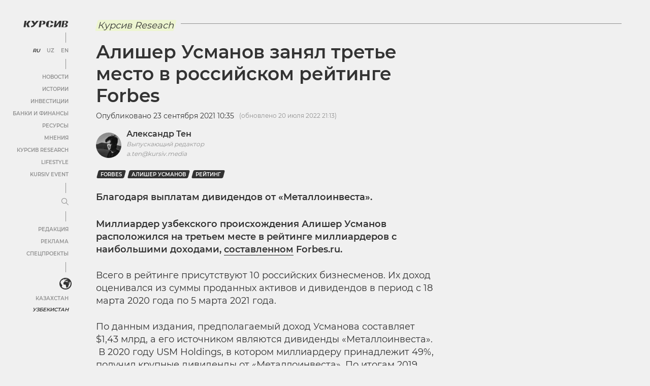

--- FILE ---
content_type: text/html; charset=UTF-8
request_url: https://uz.kursiv.media/2021-09-23/alisher-usmanov-zanyal-trete-mesto-v-rossiyskom-reytinge-forbes/
body_size: 62040
content:
<!doctype html>
<html lang="ru" prefix="og: http://ogp.me/ns# article: http://ogp.me/ns/article# profile: http://ogp.me/ns/profile# fb: http://ogp.me/ns/fb#">
<head>
    <meta charset="utf-8">
    <meta name="viewport" content="width=device-width, initial-scale=1, maximum-scale=5, user-scalable=1">
    <meta name="pmail-verification" content="af1075a1209f8f524687217a8b9e93dd">
    <link rel="shortcut icon" href="https://cdn-uz.kursiv.media/wp-content/themes/kursiv/dist/favicon.ico" type="image/ico">
            <link rel="preload" href="https://cdn-uz.kursiv.media/wp-content/themes/kursiv/dist/fonts/Montserrat/Montserrat-Regular.woff" as="font" type="font/woff" crossorigin>
        <link rel="preload" href="https://cdn-uz.kursiv.media/wp-content/themes/kursiv/dist/fonts/icons/icons.woff" as="font" type="font/woff" crossorigin>
        <title>Алишер Усманов занял третье место в российском рейтинге Forbes - Kursiv Media Узбекистан</title>
<link rel="preconnect" href="https://cdn-uz.kursiv.media"/>
<style>.flying-press-lazy-bg{background-image:none!important;}</style>
<link rel='preload' href='/wp-content/themes/kursiv/dist/img/logo.svg' as='image' fetchpriority='high' />
<link rel='preload' href='https://cdn-uz.kursiv.media/wp-content/themes/kursiv/dist/img/image-placeholder.svg' as='image' imagesrcset='' imagesizes=''/>
<link rel='preload' href='https://cdn-uz.kursiv.media/wp-content/themes/kursiv/dist/fonts/Montserrat/Montserrat-Regular.woff' as='font' type='font/woff' fetchpriority='high' crossorigin='anonymous'><link rel='preload' href='https://cdn-uz.kursiv.media/wp-content/themes/kursiv/dist/fonts/icons/icons.woff' as='font' type='font/woff' fetchpriority='high' crossorigin='anonymous'>

    <script>
        let isDeferredScriptsInitialized = false;
        try {
            window.isUserLoggedIn = false;

            //отложеная загрузка медленного внешнего JS
            window.deferredScripts = window.deferredScripts || [];

            function addDeferredScript(callback){
                //если инициализация уже прошла, то просто выполняем
                if (isDeferredScriptsInitialized) {
                    callback();
                    return;
                }

                window.deferredScripts = window.deferredScripts || [];
                window.deferredScripts.push(callback);
            }

            function initDeferredScript() {
                if (isDeferredScriptsInitialized === false) {
                    isDeferredScriptsInitialized = true;
                    window.deferredScripts.forEach(callback => callback());

                    setTimeout(() => {
                        window.removeEventListener('scroll', initDeferredScript, false);
                        window.removeEventListener('click', initDeferredScript, false);
                        window.removeEventListener('mousemove', initDeferredScript, false);
                        window.removeEventListener('touchstart', initDeferredScript, false);
                        window.removeEventListener('keydown', initDeferredScript, false);
                    }, 100);
                }
            }

            window.addEventListener('scroll', initDeferredScript, {passive: true});
            window.addEventListener('click', initDeferredScript, {passive: true});
            window.addEventListener('mousemove', initDeferredScript, {passive: true});
            window.addEventListener('touchstart', initDeferredScript, {passive: true});
            window.addEventListener('keydown', initDeferredScript, {passive: true});

            setTimeout(initDeferredScript, 7000);

            function removeBannersBg(id) {
                console.log('removeBannersBg');
                let ad = document.getElementById(id),
                    banner = ad ? ad.closest('.banner') : null;

                if (banner) {
                    banner.classList.remove('init-with-zero-height');
                    banner.style.backgroundColor = 'transparent';
                }
            }

            function hideBannersContainer(id) {
                console.log('hideBannersContainer');
                let ad = document.getElementById(id),
                    banner = ad ? ad.closest('.banner') : null;

                if (banner) banner.style.display = 'none';
            }
        } catch {}
    </script>

            

        <script type="text/javascript">
            addDeferredScript(() => {
                !function () {
                    var t = document.createElement("script");
                    t.type = "text/javascript", t.async = !0, t.src = 'https://vk.com/js/api/openapi.js?169', t.onload = function () {
                        VK.Retargeting.Init("VK-RTRG-1319564-86nS5"), VK.Retargeting.Hit()
                    }, document.head.appendChild(t)
                }();
            });
        </script>

        <noscript><img src="https://vk.com/rtrg?p=VK-RTRG-1319564-86nS5" style="position:fixed; left:-999px;" alt=""/></noscript>

        <!-- Yandex.Metrika counter -->
<script type="text/javascript"  data-loading-method="user-interaction" data-src="data:text/javascript,addDeferredScript%28function%28%29%7B%0D%0A%20%20%20%28function%28m%2Ce%2Ct%2Cr%2Ci%2Ck%2Ca%29%7Bm%5Bi%5D%3Dm%5Bi%5D%7C%7Cfunction%28%29%7B%28m%5Bi%5D.a%3Dm%5Bi%5D.a%7C%7C%5B%5D%29.push%28arguments%29%7D%3B%0D%0A%20%20%20m%5Bi%5D.l%3D1%2Anew%20Date%28%29%3Bk%3De.createElement%28t%29%2Ca%3De.getElementsByTagName%28t%29%5B0%5D%2Ck.async%3D1%2Ck.src%3Dr%2Ca.parentNode.insertBefore%28k%2Ca%29%7D%29%0D%0A%20%20%20%28window%2C%20document%2C%20%22script%22%2C%20%22https%3A%2F%2Fmc.yandex.ru%2Fmetrika%2Ftag.js%22%2C%20%22ym%22%29%3B%0D%0A%0D%0A%20%20%20ym%2864326058%2C%20%22init%22%2C%20%7B%0D%0A%20%20%20%20%20%20%20%20clickmap%3Atrue%2C%0D%0A%20%20%20%20%20%20%20%20trackLinks%3Atrue%2C%0D%0A%20%20%20%20%20%20%20%20accurateTrackBounce%3Atrue%2C%0D%0A%20%20%20%20%20%20%20%20webvisor%3Atrue%0D%0A%20%20%20%7D%29%3B%0D%0A%7D%29%3B"></script>
<noscript><div><img src="https://mc.yandex.ru/watch/64326058" style="position:absolute; left:-9999px;" alt="" /></div></noscript>
<!-- /Yandex.Metrika counter -->

<!-- Global site tag (gtag.js) - Google Analytics -->
<script data-loading-method="user-interaction" data-src="data:text/javascript,addDeferredScript%28%28%29%20%3D%3E%20%7B%0D%0A%20%20%20%20%20%20%20%20%20%20%20%20%28function%20%28%29%20%7B%0D%0A%20%20%20%20%20%20%20%20%20%20%20%20%20%20%20%20var%20s%20%3D%20document.createElement%28%27script%27%29%3B%0D%0A%20%20%20%20%20%20%20%20%20%20%20%20%20%20%20%20s.type%20%3D%20%22text%2Fjavascript%22%3B%0D%0A%20%20%20%20%20%20%20%20%20%20%20%20%20%20%20%20s.async%20%3D%20true%3B%0D%0A%20%20%20%20%20%20%20%20%20%20%20%20%20%20%20%20s.src%20%3D%20%22https%3A%2F%2Fwww.googletagmanager.com%2Fgtag%2Fjs%3Fid%3DUA-167512646-1%22%3B%0D%0A%20%20%20%20%20%20%20%20%20%20%20%20%20%20%20%20var%20fs%20%3D%20document.getElementsByTagName%28%27script%27%29%5B0%5D%3B%0D%0A%20%20%20%20%20%20%20%20%20%20%20%20%20%20%20%20fs.parentNode.insertBefore%28s%2C%20fs%29%3B%0D%0A%20%20%20%20%20%20%20%20%20%20%20%20%20%20%20%20window.dataLayer%20%3D%20window.dataLayer%20%7C%7C%20%5B%5D%3B%0D%0A%20%20%20%20%20%20%20%20%20%20%20%20%20%20%20%20function%20gtag%28%29%7BdataLayer.push%28arguments%29%3B%7D%0D%0A%20%20%20%20%20%20%20%20%20%20%20%20%20%20%20%20gtag%28%27js%27%2C%20new%20Date%28%29%29%3B%0D%0A%20%20%20%20%20%20%20%20%20%20%20%20%20%20%20%20gtag%28%27config%27%2C%20%27UA-167512646-1%27%29%3B%0D%0A%20%20%20%20%20%20%20%20%20%20%20%20%7D%29%28%29%3B%0D%0A%20%20%20%20%20%20%20%20%7D%29%3B"></script>
        
        <script>
/*
        addDeferredScript(() => {
            (function () {
                var s = document.createElement('script');
                s.type = "text/javascript";
                s.async = true;
                s.crossorigin = 'anonymous';
                s.src = "https://pagead2.googlesyndication.com/pagead/js/adsbygoogle.js?client=ca-pub-4145482025002073";
                var fs = document.getElementsByTagName('script')[0];
                fs.parentNode.insertBefore(s, fs);
            })();
        });
*/
</script>
        <!--LiveInternet counter-->
<script>
	addDeferredScript(function(){
		new Image().src = "https://counter.yadro.ru/hit?r"+
		escape(document.referrer)+((typeof(screen)=="undefined")?"":
		";s"+screen.width+"*"+screen.height+"*"+(screen.colorDepth?
		screen.colorDepth:screen.pixelDepth))+";u"+escape(document.URL)+
		";h"+escape(document.title.substring(0,150))+
		";"+Math.random();
	});
</script>
<!--/LiveInternet-->
        <script>
                  window.dataLayer = window.dataLayer || [];
                  addDeferredScript(() => {
                      function gtag(){ dataLayer.push(arguments); }
                      gtag('js', new Date());
                      gtag('config', 'UA-167512646-1' , {'content_group1': 'Курсив Reseach'});
                  });
             </script>
    
    <script>
        window.yaContextCb = window.yaContextCb || [];

        addDeferredScript(() => {
            (function () {
                var s = document.createElement('script');
                s.type = "text/javascript";
                s.async = true;
                s.src = "https://yandex.ru/ads/system/context.js";
                var fs = document.getElementsByTagName('script')[0];
                fs.parentNode.insertBefore(s, fs);
            })();
        });
    </script>
    
    <script>
        document.addEventListener("DOMContentLoaded", function () {
        document.querySelectorAll('a[data-href]').forEach(function (el) {
            el.addEventListener('click', function (e) {
            const utmUrl = el.getAttribute('data-href');
            if (utmUrl) el.setAttribute('href', utmUrl);
            });
        });
        });
    </script>

    	<style>img:is([sizes="auto" i], [sizes^="auto," i]) { contain-intrinsic-size: 3000px 1500px }</style>
	
		<!-- All in One SEO Pro 4.9.1.1 - aioseo.com -->
	<meta name="description" content="Благодаря выплатам дивидендов от «Металлоинвеста»." />
	<meta name="robots" content="max-image-preview:large" />
	<meta name="author" content="kursiv_media"/>
	<link rel="canonical" href="https://uz.kursiv.media/2021-09-23/alisher-usmanov-zanyal-trete-mesto-v-rossiyskom-reytinge-forbes/" />
	<meta name="generator" content="All in One SEO Pro (AIOSEO) 4.9.1.1" />
		<meta property="og:locale" content="ru_RU" />
		<meta property="og:site_name" content="Kursiv Media Узбекистан - Kursiv Media Узбекистан – Деловой портал. Новости экономики и политики, бизнеса и финансов в Республике Узбекистан. Прогнозы и аналитика финансового мира." />
		<meta property="og:type" content="article" />
		<meta property="og:title" content="Алишер Усманов занял третье место в российском рейтинге Forbes - Kursiv Media Узбекистан" />
		<meta property="og:description" content="Благодаря выплатам дивидендов от «Металлоинвеста»." />
		<meta property="og:url" content="https://uz.kursiv.media/2021-09-23/alisher-usmanov-zanyal-trete-mesto-v-rossiyskom-reytinge-forbes/" />
		<meta property="article:published_time" content="2021-09-23T07:35:00+00:00" />
		<meta property="article:modified_time" content="2022-07-20T16:13:56+00:00" />
		<meta name="twitter:card" content="summary_large_image" />
		<meta name="twitter:title" content="Алишер Усманов занял третье место в российском рейтинге Forbes - Kursiv Media Узбекистан" />
		<meta name="twitter:description" content="Благодаря выплатам дивидендов от «Металлоинвеста»." />
		<!-- All in One SEO Pro -->

		<!-- This site uses the Google Analytics by MonsterInsights plugin v9.10.0 - Using Analytics tracking - https://www.monsterinsights.com/ -->
		<!-- Note: MonsterInsights is not currently configured on this site. The site owner needs to authenticate with Google Analytics in the MonsterInsights settings panel. -->
					<!-- No tracking code set -->
				<!-- / Google Analytics by MonsterInsights -->
		<link rel='stylesheet' id='aioseo/css/src/vue/standalone/blocks/table-of-contents/global.scss-css' href='https://cdn-uz.kursiv.media/wp-content/cache/flying-press/eb7fe926befa.global.e90f6d47.css' type='text/css' media='all' />
<link rel='stylesheet' id='aioseo/css/src/vue/standalone/blocks/pro/recipe/global.scss-css' href='https://cdn-uz.kursiv.media/wp-content/cache/flying-press/c724d50ab8cb.global.67a3275f.css' type='text/css' media='all' />
<link rel='stylesheet' id='aioseo/css/src/vue/standalone/blocks/pro/product/global.scss-css' href='https://cdn-uz.kursiv.media/wp-content/cache/flying-press/f3bf55e22660.global.61066cfb.css' type='text/css' media='all' />
<style id='global-styles-inline-css' type='text/css'>:root{--wp--preset--aspect-ratio--square: 1;--wp--preset--aspect-ratio--4-3: 4/3;--wp--preset--aspect-ratio--3-4: 3/4;--wp--preset--aspect-ratio--3-2: 3/2;--wp--preset--aspect-ratio--2-3: 2/3;--wp--preset--aspect-ratio--16-9: 16/9;--wp--preset--aspect-ratio--9-16: 9/16;--wp--preset--color--black: #000000;--wp--preset--color--cyan-bluish-gray: #abb8c3;--wp--preset--color--white: #ffffff;--wp--preset--color--pale-pink: #f78da7;--wp--preset--color--vivid-red: #cf2e2e;--wp--preset--color--luminous-vivid-orange: #ff6900;--wp--preset--color--luminous-vivid-amber: #fcb900;--wp--preset--color--light-green-cyan: #7bdcb5;--wp--preset--color--vivid-green-cyan: #00d084;--wp--preset--color--pale-cyan-blue: #8ed1fc;--wp--preset--color--vivid-cyan-blue: #0693e3;--wp--preset--color--vivid-purple: #9b51e0;--wp--preset--color--color-0: #ffffff;--wp--preset--color--color-1: #000000;--wp--preset--color--color-2: #333333;--wp--preset--color--color-3: #919191;--wp--preset--color--color-4: #f0f0f0;--wp--preset--color--color-6: #edf5d0;--wp--preset--gradient--vivid-cyan-blue-to-vivid-purple: linear-gradient(135deg,rgba(6,147,227,1) 0%,rgb(155,81,224) 100%);--wp--preset--gradient--light-green-cyan-to-vivid-green-cyan: linear-gradient(135deg,rgb(122,220,180) 0%,rgb(0,208,130) 100%);--wp--preset--gradient--luminous-vivid-amber-to-luminous-vivid-orange: linear-gradient(135deg,rgba(252,185,0,1) 0%,rgba(255,105,0,1) 100%);--wp--preset--gradient--luminous-vivid-orange-to-vivid-red: linear-gradient(135deg,rgba(255,105,0,1) 0%,rgb(207,46,46) 100%);--wp--preset--gradient--very-light-gray-to-cyan-bluish-gray: linear-gradient(135deg,rgb(238,238,238) 0%,rgb(169,184,195) 100%);--wp--preset--gradient--cool-to-warm-spectrum: linear-gradient(135deg,rgb(74,234,220) 0%,rgb(151,120,209) 20%,rgb(207,42,186) 40%,rgb(238,44,130) 60%,rgb(251,105,98) 80%,rgb(254,248,76) 100%);--wp--preset--gradient--blush-light-purple: linear-gradient(135deg,rgb(255,206,236) 0%,rgb(152,150,240) 100%);--wp--preset--gradient--blush-bordeaux: linear-gradient(135deg,rgb(254,205,165) 0%,rgb(254,45,45) 50%,rgb(107,0,62) 100%);--wp--preset--gradient--luminous-dusk: linear-gradient(135deg,rgb(255,203,112) 0%,rgb(199,81,192) 50%,rgb(65,88,208) 100%);--wp--preset--gradient--pale-ocean: linear-gradient(135deg,rgb(255,245,203) 0%,rgb(182,227,212) 50%,rgb(51,167,181) 100%);--wp--preset--gradient--electric-grass: linear-gradient(135deg,rgb(202,248,128) 0%,rgb(113,206,126) 100%);--wp--preset--gradient--midnight: linear-gradient(135deg,rgb(2,3,129) 0%,rgb(40,116,252) 100%);--wp--preset--font-size--small: 0.75em;--wp--preset--font-size--medium: 1em;--wp--preset--font-size--large: 1.25em;--wp--preset--font-size--x-large: 1.5em;--wp--preset--font-family--regular: Montserrat, sans-serif;--wp--preset--spacing--20: 0.5em;--wp--preset--spacing--30: 0.75em;--wp--preset--spacing--40: 1em;--wp--preset--spacing--50: 1.25em;--wp--preset--spacing--60: 2.25rem;--wp--preset--spacing--70: 3.38rem;--wp--preset--spacing--80: 5.06rem;--wp--preset--spacing--10: 0.25em;--wp--preset--shadow--natural: 6px 6px 9px rgba(0, 0, 0, 0.2);--wp--preset--shadow--deep: 12px 12px 50px rgba(0, 0, 0, 0.4);--wp--preset--shadow--sharp: 6px 6px 0px rgba(0, 0, 0, 0.2);--wp--preset--shadow--outlined: 6px 6px 0px -3px rgba(255, 255, 255, 1), 6px 6px rgba(0, 0, 0, 1);--wp--preset--shadow--crisp: 6px 6px 0px rgba(0, 0, 0, 1);}:root { --wp--style--global--content-size: 840px;--wp--style--global--wide-size: 1200px; }:where(body) { margin: 0; }.wp-site-blocks > .alignleft { float: left; margin-right: 2em; }.wp-site-blocks > .alignright { float: right; margin-left: 2em; }.wp-site-blocks > .aligncenter { justify-content: center; margin-left: auto; margin-right: auto; }:where(.is-layout-flex){gap: 0.5em;}:where(.is-layout-grid){gap: 0.5em;}.is-layout-flow > .alignleft{float: left;margin-inline-start: 0;margin-inline-end: 2em;}.is-layout-flow > .alignright{float: right;margin-inline-start: 2em;margin-inline-end: 0;}.is-layout-flow > .aligncenter{margin-left: auto !important;margin-right: auto !important;}.is-layout-constrained > .alignleft{float: left;margin-inline-start: 0;margin-inline-end: 2em;}.is-layout-constrained > .alignright{float: right;margin-inline-start: 2em;margin-inline-end: 0;}.is-layout-constrained > .aligncenter{margin-left: auto !important;margin-right: auto !important;}.is-layout-constrained > :where(:not(.alignleft):not(.alignright):not(.alignfull)){max-width: var(--wp--style--global--content-size);margin-left: auto !important;margin-right: auto !important;}.is-layout-constrained > .alignwide{max-width: var(--wp--style--global--wide-size);}body .is-layout-flex{display: flex;}.is-layout-flex{flex-wrap: wrap;align-items: center;}.is-layout-flex > :is(*, div){margin: 0;}body .is-layout-grid{display: grid;}.is-layout-grid > :is(*, div){margin: 0;}body{background-color: var(--wp--preset--color--white);color: var(--wp--preset--color--black);font-family: var(--wp--preset--font-family--regular);margin-top: 0;margin-right: 1.5rem;margin-bottom: 0;margin-left: 1.5rem;padding-top: 0;padding-right: 0;padding-bottom: 0;padding-left: 0;}a:where(:not(.wp-element-button)){text-decoration: underline;}h1{font-size: 36px;}h2{font-size: 22px;}h3{font-size: 18px;}h4{font-size: 18px;}h5{font-size: 18px;}h6{font-size: 18px;}:root :where(.wp-element-button, .wp-block-button__link){background-color: #32373c;border-width: 0;color: #fff;font-family: inherit;font-size: inherit;line-height: inherit;padding: calc(0.667em + 2px) calc(1.333em + 2px);text-decoration: none;}.has-black-color{color: var(--wp--preset--color--black) !important;}.has-cyan-bluish-gray-color{color: var(--wp--preset--color--cyan-bluish-gray) !important;}.has-white-color{color: var(--wp--preset--color--white) !important;}.has-pale-pink-color{color: var(--wp--preset--color--pale-pink) !important;}.has-vivid-red-color{color: var(--wp--preset--color--vivid-red) !important;}.has-luminous-vivid-orange-color{color: var(--wp--preset--color--luminous-vivid-orange) !important;}.has-luminous-vivid-amber-color{color: var(--wp--preset--color--luminous-vivid-amber) !important;}.has-light-green-cyan-color{color: var(--wp--preset--color--light-green-cyan) !important;}.has-vivid-green-cyan-color{color: var(--wp--preset--color--vivid-green-cyan) !important;}.has-pale-cyan-blue-color{color: var(--wp--preset--color--pale-cyan-blue) !important;}.has-vivid-cyan-blue-color{color: var(--wp--preset--color--vivid-cyan-blue) !important;}.has-vivid-purple-color{color: var(--wp--preset--color--vivid-purple) !important;}.has-color-0-color{color: var(--wp--preset--color--color-0) !important;}.has-color-1-color{color: var(--wp--preset--color--color-1) !important;}.has-color-2-color{color: var(--wp--preset--color--color-2) !important;}.has-color-3-color{color: var(--wp--preset--color--color-3) !important;}.has-color-4-color{color: var(--wp--preset--color--color-4) !important;}.has-color-6-color{color: var(--wp--preset--color--color-6) !important;}.has-black-background-color{background-color: var(--wp--preset--color--black) !important;}.has-cyan-bluish-gray-background-color{background-color: var(--wp--preset--color--cyan-bluish-gray) !important;}.has-white-background-color{background-color: var(--wp--preset--color--white) !important;}.has-pale-pink-background-color{background-color: var(--wp--preset--color--pale-pink) !important;}.has-vivid-red-background-color{background-color: var(--wp--preset--color--vivid-red) !important;}.has-luminous-vivid-orange-background-color{background-color: var(--wp--preset--color--luminous-vivid-orange) !important;}.has-luminous-vivid-amber-background-color{background-color: var(--wp--preset--color--luminous-vivid-amber) !important;}.has-light-green-cyan-background-color{background-color: var(--wp--preset--color--light-green-cyan) !important;}.has-vivid-green-cyan-background-color{background-color: var(--wp--preset--color--vivid-green-cyan) !important;}.has-pale-cyan-blue-background-color{background-color: var(--wp--preset--color--pale-cyan-blue) !important;}.has-vivid-cyan-blue-background-color{background-color: var(--wp--preset--color--vivid-cyan-blue) !important;}.has-vivid-purple-background-color{background-color: var(--wp--preset--color--vivid-purple) !important;}.has-color-0-background-color{background-color: var(--wp--preset--color--color-0) !important;}.has-color-1-background-color{background-color: var(--wp--preset--color--color-1) !important;}.has-color-2-background-color{background-color: var(--wp--preset--color--color-2) !important;}.has-color-3-background-color{background-color: var(--wp--preset--color--color-3) !important;}.has-color-4-background-color{background-color: var(--wp--preset--color--color-4) !important;}.has-color-6-background-color{background-color: var(--wp--preset--color--color-6) !important;}.has-black-border-color{border-color: var(--wp--preset--color--black) !important;}.has-cyan-bluish-gray-border-color{border-color: var(--wp--preset--color--cyan-bluish-gray) !important;}.has-white-border-color{border-color: var(--wp--preset--color--white) !important;}.has-pale-pink-border-color{border-color: var(--wp--preset--color--pale-pink) !important;}.has-vivid-red-border-color{border-color: var(--wp--preset--color--vivid-red) !important;}.has-luminous-vivid-orange-border-color{border-color: var(--wp--preset--color--luminous-vivid-orange) !important;}.has-luminous-vivid-amber-border-color{border-color: var(--wp--preset--color--luminous-vivid-amber) !important;}.has-light-green-cyan-border-color{border-color: var(--wp--preset--color--light-green-cyan) !important;}.has-vivid-green-cyan-border-color{border-color: var(--wp--preset--color--vivid-green-cyan) !important;}.has-pale-cyan-blue-border-color{border-color: var(--wp--preset--color--pale-cyan-blue) !important;}.has-vivid-cyan-blue-border-color{border-color: var(--wp--preset--color--vivid-cyan-blue) !important;}.has-vivid-purple-border-color{border-color: var(--wp--preset--color--vivid-purple) !important;}.has-color-0-border-color{border-color: var(--wp--preset--color--color-0) !important;}.has-color-1-border-color{border-color: var(--wp--preset--color--color-1) !important;}.has-color-2-border-color{border-color: var(--wp--preset--color--color-2) !important;}.has-color-3-border-color{border-color: var(--wp--preset--color--color-3) !important;}.has-color-4-border-color{border-color: var(--wp--preset--color--color-4) !important;}.has-color-6-border-color{border-color: var(--wp--preset--color--color-6) !important;}.has-vivid-cyan-blue-to-vivid-purple-gradient-background{background: var(--wp--preset--gradient--vivid-cyan-blue-to-vivid-purple) !important;}.has-light-green-cyan-to-vivid-green-cyan-gradient-background{background: var(--wp--preset--gradient--light-green-cyan-to-vivid-green-cyan) !important;}.has-luminous-vivid-amber-to-luminous-vivid-orange-gradient-background{background: var(--wp--preset--gradient--luminous-vivid-amber-to-luminous-vivid-orange) !important;}.has-luminous-vivid-orange-to-vivid-red-gradient-background{background: var(--wp--preset--gradient--luminous-vivid-orange-to-vivid-red) !important;}.has-very-light-gray-to-cyan-bluish-gray-gradient-background{background: var(--wp--preset--gradient--very-light-gray-to-cyan-bluish-gray) !important;}.has-cool-to-warm-spectrum-gradient-background{background: var(--wp--preset--gradient--cool-to-warm-spectrum) !important;}.has-blush-light-purple-gradient-background{background: var(--wp--preset--gradient--blush-light-purple) !important;}.has-blush-bordeaux-gradient-background{background: var(--wp--preset--gradient--blush-bordeaux) !important;}.has-luminous-dusk-gradient-background{background: var(--wp--preset--gradient--luminous-dusk) !important;}.has-pale-ocean-gradient-background{background: var(--wp--preset--gradient--pale-ocean) !important;}.has-electric-grass-gradient-background{background: var(--wp--preset--gradient--electric-grass) !important;}.has-midnight-gradient-background{background: var(--wp--preset--gradient--midnight) !important;}.has-small-font-size{font-size: var(--wp--preset--font-size--small) !important;}.has-medium-font-size{font-size: var(--wp--preset--font-size--medium) !important;}.has-large-font-size{font-size: var(--wp--preset--font-size--large) !important;}.has-x-large-font-size{font-size: var(--wp--preset--font-size--x-large) !important;}.has-regular-font-family{font-family: var(--wp--preset--font-family--regular) !important;}
:where(.wp-block-post-template.is-layout-flex){gap: 1.25em;}:where(.wp-block-post-template.is-layout-grid){gap: 1.25em;}
:where(.wp-block-columns.is-layout-flex){gap: 2em;}:where(.wp-block-columns.is-layout-grid){gap: 2em;}
:root :where(.wp-block-pullquote){font-size: 1.5em;line-height: 1.6;}</style>
<link rel='stylesheet' id='restrict-wp-upload-type-css' href='https://cdn-uz.kursiv.media/wp-content/cache/flying-press/ca08decc4946.restrict-wp-upload-type-public.css' type='text/css' media='all' />
<script type="text/javascript" src="https://cdn-uz.kursiv.media/wp-includes/js/jquery/jquery.min.js?ver=826eb77e86b0" id="jquery-core-js"></script>
<script type="text/javascript" src="https://cdn-uz.kursiv.media/wp-includes/js/jquery/jquery-migrate.min.js?ver=9ffeb32e2d9e" id="jquery-migrate-js"></script>
<script type="text/javascript" src="https://cdn-uz.kursiv.media/wp-content/plugins/restrict-wp-upload-type/public/js/restrict-wp-upload-type-public.js?ver=49cea0a78187" id="restrict-wp-upload-type-js"></script>
<link rel='shortlink' href='https://uz.kursiv.media/?p=23181' />
<script async data-loading-method="user-interaction" data-src="https://jsc.idealmedia.io/site/1044515.js"></script>
<style>@font-face{font-display:swap;font-family:"Montserrat";src:url("/wp-content/themes/kursiv/dist/fonts/Montserrat/Montserrat-Regular.eot");src:url("/wp-content/themes/kursiv/dist/fonts/Montserrat/Montserrat-Regular.eot?#iefix") format("embedded-opentype"),url("/wp-content/themes/kursiv/dist/fonts/Montserrat/Montserrat-Regular.woff") format("woff"),url("/wp-content/themes/kursiv/dist/fonts/Montserrat/Montserrat-Regular.ttf") format("truetype");font-weight:normal;font-style:normal;}@font-face{font-display:swap;font-family:"Montserrat";src:url("/wp-content/themes/kursiv/dist/fonts/Montserrat/Montserrat-Medium.eot");src:url("/wp-content/themes/kursiv/dist/fonts/Montserrat/Montserrat-Medium.eot?#iefix") format("embedded-opentype"),url("/wp-content/themes/kursiv/dist/fonts/Montserrat/Montserrat-Medium.woff") format("woff"),url("/wp-content/themes/kursiv/dist/fonts/Montserrat/Montserrat-Medium.ttf") format("truetype");font-weight:"500";font-style:normal;}@font-face{font-display:swap;font-family:"Montserrat";src:url("/wp-content/themes/kursiv/dist/fonts/Montserrat/Montserrat-SemiBold.eot");src:url("/wp-content/themes/kursiv/dist/fonts/Montserrat/Montserrat-SemiBold.eot?#iefix") format("embedded-opentype"),url("/wp-content/themes/kursiv/dist/fonts/Montserrat/Montserrat-SemiBold.woff") format("woff"),url("/wp-content/themes/kursiv/dist/fonts/Montserrat/Montserrat-SemiBold.ttf") format("truetype");font-weight:"bold";font-style:normal;}.mt-0{margin-top:0px !important}.pt-0{padding-top:0px !important}.mb-0{margin-bottom:0px !important}.pb-0{padding-bottom:0px !important}.ml-0{margin-left:0px !important}.pl-0{padding-left:0px !important}.mr-0{margin-right:0px !important}.pr-0{padding-right:0px !important}.mt-10{margin-top:10px !important}.pt-10{padding-top:10px !important}.mb-10{margin-bottom:10px !important}.pb-10{padding-bottom:10px !important}.ml-10{margin-left:10px !important}.pl-10{padding-left:10px !important}.mr-10{margin-right:10px !important}.pr-10{padding-right:10px !important}.mt-15{margin-top:15px !important}.pt-15{padding-top:15px !important}.mb-15{margin-bottom:15px !important}.pb-15{padding-bottom:15px !important}.ml-15{margin-left:15px !important}.pl-15{padding-left:15px !important}.mr-15{margin-right:15px !important}.pr-15{padding-right:15px !important}.mt-20{margin-top:20px !important}.pt-20{padding-top:20px !important}.mb-20{margin-bottom:20px !important}.pb-20{padding-bottom:20px !important}.ml-20{margin-left:20px !important}.pl-20{padding-left:20px !important}.mr-20{margin-right:20px !important}.pr-20{padding-right:20px !important}.mt-30{margin-top:30px !important}.pt-30{padding-top:30px !important}.mb-30{margin-bottom:30px !important}.pb-30{padding-bottom:30px !important}.ml-30{margin-left:30px !important}.pl-30{padding-left:30px !important}.mr-30{margin-right:30px !important}.pr-30{padding-right:30px !important}.mt-50{margin-top:50px !important}.pt-50{padding-top:50px !important}.mb-50{margin-bottom:50px !important}.pb-50{padding-bottom:50px !important}.ml-50{margin-left:50px !important}.pl-50{padding-left:50px !important}.mr-50{margin-right:50px !important}.pr-50{padding-right:50px !important}.mt-100{margin-top:100px !important}.pt-100{padding-top:100px !important}.mb-100{margin-bottom:100px !important}.pb-100{padding-bottom:100px !important}.ml-100{margin-left:100px !important}.pl-100{padding-left:100px !important}.mr-100{margin-right:100px !important}.pr-100{padding-right:100px !important}.carousel{position:relative;-webkit-box-sizing:border-box;-moz-box-sizing:border-box;box-sizing:border-box}.carousel *,.carousel *:before,.carousel *:after{-webkit-box-sizing:inherit;-moz-box-sizing:inherit;box-sizing:inherit}.carousel.is-draggable{cursor:move;cursor:-webkit-grab;cursor:-moz-grab;cursor:grab}.carousel.is-dragging{cursor:move;cursor:-webkit-grabbing;cursor:-moz-grabbing;cursor:grabbing}.carousel__viewport{position:relative;overflow:hidden;max-width:100%;max-height:100%}.carousel__track{display:-webkit-box;display:-webkit-flex;display:-moz-box;display:flex}.carousel__slide{-webkit-box-flex:0;-webkit-flex:0 0 auto;-moz-box-flex:0;flex:0 0 auto;width:var(--carousel-slide-width, 60%);max-width:100%;padding:1rem;position:relative;overflow-x:hidden;overflow-y:auto;-ms-scroll-chaining:none;overscroll-behavior:contain}.has-dots{margin-bottom:-webkit-calc(.5rem + 22px);margin-bottom:-moz-calc(.5rem + 22px);margin-bottom:calc(.5rem + 22px)}.carousel__dots{margin:0 auto;padding:0;position:absolute;top:-webkit-calc(100% + .5rem);top:-moz-calc(100% + .5rem);top:calc(100% + .5rem);left:0;right:0;display:-webkit-box;display:-webkit-flex;display:-moz-box;display:flex;-webkit-box-pack:center;-webkit-justify-content:center;-moz-box-pack:center;justify-content:center;list-style:none;-webkit-user-select:none;-moz-user-select:none;-ms-user-select:none;user-select:none}.carousel__dots .carousel__dot{margin:0;padding:0;display:block;position:relative;width:22px;height:22px;cursor:pointer}.carousel__dots .carousel__dot:after{content:"";width:8px;height:8px;border-radius:50%;position:absolute;top:50%;left:50%;-webkit-transform:translate(-50%, -50%);-moz-transform:translate(-50%, -50%);-ms-transform:translate(-50%, -50%);transform:translate(-50%, -50%);background-color:currentColor;opacity:.25;-webkit-transition:opacity .15s ease-in-out;-moz-transition:opacity .15s ease-in-out;transition:opacity .15s ease-in-out}.carousel__dots .carousel__dot.is-selected:after{opacity:1}.carousel__button{width:var(--carousel-button-width, 48px);height:var(--carousel-button-height, 48px);padding:0;border:0;display:-webkit-box;display:-webkit-flex;display:-moz-box;display:flex;-webkit-box-pack:center;-webkit-justify-content:center;-moz-box-pack:center;justify-content:center;-webkit-box-align:center;-webkit-align-items:center;-moz-box-align:center;align-items:center;pointer-events:all;cursor:pointer;color:var(--carousel-button-color, currentColor);background:var(--carousel-button-bg, transparent);border-radius:var(--carousel-button-border-radius, 50%);-webkit-box-shadow:var(--carousel-button-shadow, none);box-shadow:var(--carousel-button-shadow, none);-webkit-transition:opacity .15s ease;-moz-transition:opacity .15s ease;transition:opacity .15s ease}.carousel__button.is-prev,.carousel__button.is-next{position:absolute;top:50%;-webkit-transform:translateY(-50%);-moz-transform:translateY(-50%);-ms-transform:translateY(-50%);transform:translateY(-50%)}.carousel__button.is-prev{left:10px}.carousel__button.is-next{right:10px}.carousel__button[disabled]{cursor:default;opacity:.3}.carousel__button svg{width:var(--carousel-button-svg-width, 50%);height:var(--carousel-button-svg-height, 50%);fill:none;stroke:currentColor;stroke-width:var(--carousel-button-svg-stroke-width, 1.5);stroke-linejoin:bevel;stroke-linecap:round;-webkit-filter:var(--carousel-button-svg-filter, none);filter:var(--carousel-button-svg-filter, none);pointer-events:none}html.with-fancybox{scroll-behavior:auto}body.compensate-for-scrollbar{overflow:hidden !important;touch-action:none}.fancybox__container{position:fixed;top:0;left:0;bottom:0;right:0;direction:ltr;margin:0;padding:env(safe-area-inset-top, 0px) env(safe-area-inset-right, 0px) env(safe-area-inset-bottom, 0px) env(safe-area-inset-left, 0px);-webkit-box-sizing:border-box;-moz-box-sizing:border-box;box-sizing:border-box;display:-webkit-box;display:-webkit-flex;display:-moz-box;display:flex;-webkit-box-orient:vertical;-webkit-box-direction:normal;-webkit-flex-direction:column;-moz-box-orient:vertical;-moz-box-direction:normal;flex-direction:column;color:var(--fancybox-color, #fff);-webkit-tap-highlight-color:rgba(0, 0, 0, 0);overflow:hidden;z-index:1050;outline:none;-webkit-transform-origin:top left;-moz-transform-origin:top left;-ms-transform-origin:top left;transform-origin:top left;--carousel-button-width: 48px;--carousel-button-height: 48px;--carousel-button-svg-width: 24px;--carousel-button-svg-height: 24px;--carousel-button-svg-stroke-width: 2.5;--carousel-button-svg-filter: drop-shadow(1px 1px 1px rgba(0, 0, 0, 0.4))}.fancybox__container *,.fancybox__container *::before,.fancybox__container *::after{-webkit-box-sizing:inherit;-moz-box-sizing:inherit;box-sizing:inherit}.fancybox__container :focus{outline:none}body:not(.is-using-mouse) .fancybox__container :focus{-webkit-box-shadow:0 0 0 1px #fff,0 0 0 2px var(--fancybox-accent-color, rgba(1, 210, 232, 0.94));box-shadow:0 0 0 1px #fff,0 0 0 2px var(--fancybox-accent-color, rgba(1, 210, 232, 0.94))}@media all and (min-width: 1024px){.fancybox__container{--carousel-button-width:48px;--carousel-button-height:48px;--carousel-button-svg-width:27px;--carousel-button-svg-height:27px}}.fancybox__backdrop{position:absolute;top:0;right:0;bottom:0;left:0;z-index:-1;background:var(--fancybox-bg, rgba(24, 24, 27, 0.92))}.fancybox__carousel{position:relative;-webkit-box-flex:1;-webkit-flex:1 1 auto;-moz-box-flex:1;flex:1 1 auto;min-height:0;height:100%;z-index:10}.fancybox__carousel.has-dots{margin-bottom:-webkit-calc(.5rem + 22px);margin-bottom:-moz-calc(.5rem + 22px);margin-bottom:calc(.5rem + 22px)}.fancybox__viewport{position:relative;width:100%;height:100%;overflow:visible;cursor:default}.fancybox__track{display:-webkit-box;display:-webkit-flex;display:-moz-box;display:flex;height:100%}.fancybox__slide{-webkit-box-flex:0;-webkit-flex:0 0 auto;-moz-box-flex:0;flex:0 0 auto;width:100%;max-width:100%;margin:0;padding:48px 8px 8px 8px;position:relative;-ms-scroll-chaining:none;overscroll-behavior:contain;display:-webkit-box;display:-webkit-flex;display:-moz-box;display:flex;-webkit-box-orient:vertical;-webkit-box-direction:normal;-webkit-flex-direction:column;-moz-box-orient:vertical;-moz-box-direction:normal;flex-direction:column;outline:0;overflow:auto;--carousel-button-width: 36px;--carousel-button-height: 36px;--carousel-button-svg-width: 22px;--carousel-button-svg-height: 22px}.fancybox__slide::before,.fancybox__slide::after{content:"";-webkit-box-flex:0;-webkit-flex:0 0 0;-moz-box-flex:0;flex:0 0 0;margin:auto}@media all and (min-width: 1024px){.fancybox__slide{padding:64px 100px}}.fancybox__content{margin:0 env(safe-area-inset-right, 0px) 0 env(safe-area-inset-left, 0px);padding:36px;color:var(--fancybox-content-color, #374151);background:var(--fancybox-content-bg, #fff);position:relative;-webkit-align-self:center;align-self:center;display:-webkit-box;display:-webkit-flex;display:-moz-box;display:flex;-webkit-box-orient:vertical;-webkit-box-direction:normal;-webkit-flex-direction:column;-moz-box-orient:vertical;-moz-box-direction:normal;flex-direction:column;z-index:20}.fancybox__content :focus:not(.carousel__button.is-close){outline:thin dotted;-webkit-box-shadow:none;box-shadow:none}.fancybox__caption{-webkit-align-self:center;align-self:center;max-width:100%;margin:0;padding:1rem 0 0 0;line-height:1.375;color:var(--fancybox-color, currentColor);visibility:visible;cursor:auto;-webkit-flex-shrink:0;flex-shrink:0;overflow-wrap:anywhere}.is-loading .fancybox__caption{visibility:hidden}.fancybox__container>.carousel__dots{top:100%;color:var(--fancybox-color, #fff)}.fancybox__nav .carousel__button{z-index:40}.fancybox__nav .carousel__button.is-next{right:8px}@media all and (min-width: 1024px){.fancybox__nav .carousel__button.is-next{right:40px}}.fancybox__nav .carousel__button.is-prev{left:8px}@media all and (min-width: 1024px){.fancybox__nav .carousel__button.is-prev{left:40px}}.carousel__button.is-close{position:absolute;top:8px;right:8px;top:-webkit-calc(env(safe-area-inset-top, 0px) + 8px);top:-moz-calc(env(safe-area-inset-top, 0px) + 8px);top:calc(env(safe-area-inset-top, 0px) + 8px);right:-webkit-calc(env(safe-area-inset-right, 0px) + 8px);right:-moz-calc(env(safe-area-inset-right, 0px) + 8px);right:calc(env(safe-area-inset-right, 0px) + 8px);z-index:40}@media all and (min-width: 1024px){.carousel__button.is-close{right:40px}}.fancybox__content>.carousel__button.is-close{position:absolute;top:-40px;right:0;color:var(--fancybox-color, #fff)}.fancybox__no-click,.fancybox__no-click button{pointer-events:none}.fancybox__spinner{position:absolute;top:50%;left:50%;-webkit-transform:translate(-50%, -50%);-moz-transform:translate(-50%, -50%);-ms-transform:translate(-50%, -50%);transform:translate(-50%, -50%);width:50px;height:50px;color:var(--fancybox-color, currentColor)}.fancybox__slide .fancybox__spinner{cursor:pointer;z-index:1053}.fancybox__spinner svg{-webkit-animation:fancybox-rotate 2s linear infinite;-moz-animation:fancybox-rotate 2s linear infinite;animation:fancybox-rotate 2s linear infinite;-webkit-transform-origin:center center;-moz-transform-origin:center center;-ms-transform-origin:center center;transform-origin:center center;position:absolute;top:0;right:0;bottom:0;left:0;margin:auto;width:100%;height:100%}.fancybox__spinner svg circle{fill:none;stroke-width:2.75;stroke-miterlimit:10;stroke-dasharray:1,200;stroke-dashoffset:0;-webkit-animation:fancybox-dash 1.5s ease-in-out infinite;-moz-animation:fancybox-dash 1.5s ease-in-out infinite;animation:fancybox-dash 1.5s ease-in-out infinite;stroke-linecap:round;stroke:currentColor}@-webkit-keyframes fancybox-rotate{100%{-webkit-transform:rotate(360deg);transform:rotate(360deg)}}@-moz-keyframes fancybox-rotate{100%{-moz-transform:rotate(360deg);transform:rotate(360deg)}}@keyframes fancybox-rotate{100%{-webkit-transform:rotate(360deg);-moz-transform:rotate(360deg);transform:rotate(360deg)}}@-webkit-keyframes fancybox-dash{0%{stroke-dasharray:1,200;stroke-dashoffset:0}50%{stroke-dasharray:89,200;stroke-dashoffset:-35px}100%{stroke-dasharray:89,200;stroke-dashoffset:-124px}}@-moz-keyframes fancybox-dash{0%{stroke-dasharray:1,200;stroke-dashoffset:0}50%{stroke-dasharray:89,200;stroke-dashoffset:-35px}100%{stroke-dasharray:89,200;stroke-dashoffset:-124px}}@keyframes fancybox-dash{0%{stroke-dasharray:1,200;stroke-dashoffset:0}50%{stroke-dasharray:89,200;stroke-dashoffset:-35px}100%{stroke-dasharray:89,200;stroke-dashoffset:-124px}}.fancybox__backdrop,.fancybox__caption,.fancybox__nav,.carousel__dots,.carousel__button.is-close{opacity:var(--fancybox-opacity, 1)}.fancybox__container.is-animated[aria-hidden=false] .fancybox__backdrop,.fancybox__container.is-animated[aria-hidden=false] .fancybox__caption,.fancybox__container.is-animated[aria-hidden=false] .fancybox__nav,.fancybox__container.is-animated[aria-hidden=false] .carousel__dots,.fancybox__container.is-animated[aria-hidden=false] .carousel__button.is-close{-webkit-animation:.15s ease backwards fancybox-fadeIn;-moz-animation:.15s ease backwards fancybox-fadeIn;animation:.15s ease backwards fancybox-fadeIn}.fancybox__container.is-animated.is-closing .fancybox__backdrop,.fancybox__container.is-animated.is-closing .fancybox__caption,.fancybox__container.is-animated.is-closing .fancybox__nav,.fancybox__container.is-animated.is-closing .carousel__dots,.fancybox__container.is-animated.is-closing .carousel__button.is-close{-webkit-animation:.15s ease both fancybox-fadeOut;-moz-animation:.15s ease both fancybox-fadeOut;animation:.15s ease both fancybox-fadeOut}.fancybox-fadeIn{-webkit-animation:.15s ease both fancybox-fadeIn;-moz-animation:.15s ease both fancybox-fadeIn;animation:.15s ease both fancybox-fadeIn}.fancybox-fadeOut{-webkit-animation:.1s ease both fancybox-fadeOut;-moz-animation:.1s ease both fancybox-fadeOut;animation:.1s ease both fancybox-fadeOut}.fancybox-zoomInUp{-webkit-animation:.2s ease both fancybox-zoomInUp;-moz-animation:.2s ease both fancybox-zoomInUp;animation:.2s ease both fancybox-zoomInUp}.fancybox-zoomOutDown{-webkit-animation:.15s ease both fancybox-zoomOutDown;-moz-animation:.15s ease both fancybox-zoomOutDown;animation:.15s ease both fancybox-zoomOutDown}.fancybox-throwOutUp{-webkit-animation:.15s ease both fancybox-throwOutUp;-moz-animation:.15s ease both fancybox-throwOutUp;animation:.15s ease both fancybox-throwOutUp}.fancybox-throwOutDown{-webkit-animation:.15s ease both fancybox-throwOutDown;-moz-animation:.15s ease both fancybox-throwOutDown;animation:.15s ease both fancybox-throwOutDown}@-webkit-keyframes fancybox-fadeIn{from{opacity:0}to{opacity:1}}@-moz-keyframes fancybox-fadeIn{from{opacity:0}to{opacity:1}}@keyframes fancybox-fadeIn{from{opacity:0}to{opacity:1}}@-webkit-keyframes fancybox-fadeOut{to{opacity:0}}@-moz-keyframes fancybox-fadeOut{to{opacity:0}}@keyframes fancybox-fadeOut{to{opacity:0}}@-webkit-keyframes fancybox-zoomInUp{from{-webkit-transform:scale(0.97) translate3d(0, 16px, 0);transform:scale(0.97) translate3d(0, 16px, 0);opacity:0}to{-webkit-transform:scale(1) translate3d(0, 0, 0);transform:scale(1) translate3d(0, 0, 0);opacity:1}}@-moz-keyframes fancybox-zoomInUp{from{-moz-transform:scale(0.97) translate3d(0, 16px, 0);transform:scale(0.97) translate3d(0, 16px, 0);opacity:0}to{-moz-transform:scale(1) translate3d(0, 0, 0);transform:scale(1) translate3d(0, 0, 0);opacity:1}}@keyframes fancybox-zoomInUp{from{-webkit-transform:scale(0.97) translate3d(0, 16px, 0);-moz-transform:scale(0.97) translate3d(0, 16px, 0);transform:scale(0.97) translate3d(0, 16px, 0);opacity:0}to{-webkit-transform:scale(1) translate3d(0, 0, 0);-moz-transform:scale(1) translate3d(0, 0, 0);transform:scale(1) translate3d(0, 0, 0);opacity:1}}@-webkit-keyframes fancybox-zoomOutDown{to{-webkit-transform:scale(0.97) translate3d(0, 16px, 0);transform:scale(0.97) translate3d(0, 16px, 0);opacity:0}}@-moz-keyframes fancybox-zoomOutDown{to{-moz-transform:scale(0.97) translate3d(0, 16px, 0);transform:scale(0.97) translate3d(0, 16px, 0);opacity:0}}@keyframes fancybox-zoomOutDown{to{-webkit-transform:scale(0.97) translate3d(0, 16px, 0);-moz-transform:scale(0.97) translate3d(0, 16px, 0);transform:scale(0.97) translate3d(0, 16px, 0);opacity:0}}@-webkit-keyframes fancybox-throwOutUp{to{-webkit-transform:translate3d(0, -30%, 0);transform:translate3d(0, -30%, 0);opacity:0}}@-moz-keyframes fancybox-throwOutUp{to{-moz-transform:translate3d(0, -30%, 0);transform:translate3d(0, -30%, 0);opacity:0}}@keyframes fancybox-throwOutUp{to{-webkit-transform:translate3d(0, -30%, 0);-moz-transform:translate3d(0, -30%, 0);transform:translate3d(0, -30%, 0);opacity:0}}@-webkit-keyframes fancybox-throwOutDown{to{-webkit-transform:translate3d(0, 30%, 0);transform:translate3d(0, 30%, 0);opacity:0}}@-moz-keyframes fancybox-throwOutDown{to{-moz-transform:translate3d(0, 30%, 0);transform:translate3d(0, 30%, 0);opacity:0}}@keyframes fancybox-throwOutDown{to{-webkit-transform:translate3d(0, 30%, 0);-moz-transform:translate3d(0, 30%, 0);transform:translate3d(0, 30%, 0);opacity:0}}.fancybox__carousel .carousel__slide{scrollbar-width:thin;scrollbar-color:#ccc rgba(255, 255, 255, 0.1)}.fancybox__carousel .carousel__slide::-webkit-scrollbar{width:8px;height:8px}.fancybox__carousel .carousel__slide::-webkit-scrollbar-track{background-color:rgba(255, 255, 255, 0.1)}.fancybox__carousel .carousel__slide::-webkit-scrollbar-thumb{background-color:#ccc;border-radius:2px;-webkit-box-shadow:inset 0 0 4px rgba(0, 0, 0, 0.2);box-shadow:inset 0 0 4px rgba(0, 0, 0, 0.2)}.fancybox__carousel.is-draggable .fancybox__slide,.fancybox__carousel.is-draggable .fancybox__slide .fancybox__content{cursor:move;cursor:-webkit-grab;cursor:-moz-grab;cursor:grab}.fancybox__carousel.is-dragging .fancybox__slide,.fancybox__carousel.is-dragging .fancybox__slide .fancybox__content{cursor:move;cursor:-webkit-grabbing;cursor:-moz-grabbing;cursor:grabbing}.fancybox__carousel .fancybox__slide .fancybox__content{cursor:auto}.fancybox__carousel .fancybox__slide.can-zoom_in .fancybox__content{cursor:-webkit-zoom-in;cursor:-moz-zoom-in;cursor:zoom-in}.fancybox__carousel .fancybox__slide.can-zoom_out .fancybox__content{cursor:-webkit-zoom-out;cursor:-moz-zoom-out;cursor:zoom-out}.fancybox__carousel .fancybox__slide.is-draggable .fancybox__content{cursor:move;cursor:-webkit-grab;cursor:-moz-grab;cursor:grab}.fancybox__carousel .fancybox__slide.is-dragging .fancybox__content{cursor:move;cursor:-webkit-grabbing;cursor:-moz-grabbing;cursor:grabbing}.fancybox__image{-webkit-transform-origin:0 0;-moz-transform-origin:0 0;-ms-transform-origin:0 0;transform-origin:0 0;-webkit-user-select:none;-moz-user-select:none;-ms-user-select:none;user-select:none;-webkit-transition:none;-moz-transition:none;transition:none}.has-image .fancybox__content{padding:0;background:rgba(0, 0, 0, 0);min-height:1px}.is-closing .has-image .fancybox__content{overflow:visible}.has-image[data-image-fit=contain]{overflow:visible;touch-action:none}.has-image[data-image-fit=contain] .fancybox__content{-webkit-box-orient:horizontal;-webkit-box-direction:normal;-webkit-flex-direction:row;-moz-box-orient:horizontal;-moz-box-direction:normal;flex-direction:row;-webkit-flex-wrap:wrap;flex-wrap:wrap}.has-image[data-image-fit=contain] .fancybox__image{max-width:100%;max-height:100%;-o-object-fit:contain;object-fit:contain}.has-image[data-image-fit=contain-w]{overflow-x:hidden;overflow-y:auto}.has-image[data-image-fit=contain-w] .fancybox__content{min-height:auto}.has-image[data-image-fit=contain-w] .fancybox__image{max-width:100%;height:auto}.has-image[data-image-fit=cover]{overflow:visible;touch-action:none}.has-image[data-image-fit=cover] .fancybox__content{width:100%;height:100%}.has-image[data-image-fit=cover] .fancybox__image{width:100%;height:100%;-o-object-fit:cover;object-fit:cover}.fancybox__carousel .fancybox__slide.has-iframe .fancybox__content,.fancybox__carousel .fancybox__slide.has-map .fancybox__content,.fancybox__carousel .fancybox__slide.has-pdf .fancybox__content,.fancybox__carousel .fancybox__slide.has-video .fancybox__content,.fancybox__carousel .fancybox__slide.has-html5video .fancybox__content{max-width:100%;-webkit-flex-shrink:1;flex-shrink:1;min-height:1px;overflow:visible}.fancybox__carousel .fancybox__slide.has-iframe .fancybox__content,.fancybox__carousel .fancybox__slide.has-map .fancybox__content,.fancybox__carousel .fancybox__slide.has-pdf .fancybox__content{width:100%;height:80%}.fancybox__carousel .fancybox__slide.has-video .fancybox__content,.fancybox__carousel .fancybox__slide.has-html5video .fancybox__content{width:960px;height:540px;max-width:100%;max-height:100%}.fancybox__carousel .fancybox__slide.has-map .fancybox__content,.fancybox__carousel .fancybox__slide.has-pdf .fancybox__content,.fancybox__carousel .fancybox__slide.has-video .fancybox__content,.fancybox__carousel .fancybox__slide.has-html5video .fancybox__content{padding:0;background:rgba(24, 24, 27, 0.9);color:#fff}.fancybox__carousel .fancybox__slide.has-map .fancybox__content{background:#e5e3df}.fancybox__html5video,.fancybox__iframe{border:0;display:block;height:100%;width:100%;background:rgba(0, 0, 0, 0)}.fancybox-placeholder{position:absolute;width:1px;height:1px;padding:0;margin:-1px;overflow:hidden;clip:rect(0, 0, 0, 0);white-space:nowrap;border-width:0}.fancybox__thumbs{-webkit-box-flex:0;-webkit-flex:0 0 auto;-moz-box-flex:0;flex:0 0 auto;position:relative;padding:0px 3px;opacity:var(--fancybox-opacity, 1)}.fancybox__container.is-animated[aria-hidden=false] .fancybox__thumbs{-webkit-animation:.15s ease-in backwards fancybox-fadeIn;-moz-animation:.15s ease-in backwards fancybox-fadeIn;animation:.15s ease-in backwards fancybox-fadeIn}.fancybox__container.is-animated.is-closing .fancybox__thumbs{opacity:0}.fancybox__thumbs .carousel__slide{-webkit-box-flex:0;-webkit-flex:0 0 auto;-moz-box-flex:0;flex:0 0 auto;width:var(--fancybox-thumbs-width, 96px);margin:0;padding:8px 3px;-webkit-box-sizing:content-box;-moz-box-sizing:content-box;box-sizing:content-box;display:-webkit-box;display:-webkit-flex;display:-moz-box;display:flex;-webkit-box-align:center;-webkit-align-items:center;-moz-box-align:center;align-items:center;-webkit-box-pack:center;-webkit-justify-content:center;-moz-box-pack:center;justify-content:center;overflow:visible;cursor:pointer}.fancybox__thumbs .carousel__slide .fancybox__thumb::after{content:"";position:absolute;top:0;left:0;right:0;bottom:0;border-width:5px;border-style:solid;border-color:var(--fancybox-accent-color, rgba(34, 213, 233, 0.96));opacity:0;-webkit-transition:opacity .15s ease;-moz-transition:opacity .15s ease;transition:opacity .15s ease;border-radius:var(--fancybox-thumbs-border-radius, 4px)}.fancybox__thumbs .carousel__slide.is-nav-selected .fancybox__thumb::after{opacity:.92}.fancybox__thumbs .carousel__slide>*{pointer-events:none;-webkit-user-select:none;-moz-user-select:none;-ms-user-select:none;user-select:none}.fancybox__thumb{position:relative;width:100%;padding-top:-webkit-calc(100%/(var(--fancybox-thumbs-ratio, 1.5)));padding-top:-moz-calc(100%/(var(--fancybox-thumbs-ratio, 1.5)));padding-top:calc(100%/(var(--fancybox-thumbs-ratio, 1.5)));-webkit-background-size:cover;background-size:cover;background-position:center center;background-color:rgba(255, 255, 255, 0.1);background-repeat:no-repeat;border-radius:var(--fancybox-thumbs-border-radius, 4px)}.fancybox__toolbar{position:absolute;top:0;right:0;left:0;z-index:20;background:-webkit-gradient(linear, left bottom, left top, from(hsla(0deg, 0%, 0%, 0)), color-stop(8.1%, hsla(0deg, 0%, 0%, 0.006)), color-stop(15.5%, hsla(0deg, 0%, 0%, 0.021)), color-stop(22.5%, hsla(0deg, 0%, 0%, 0.046)), color-stop(29%, hsla(0deg, 0%, 0%, 0.077)), color-stop(35.3%, hsla(0deg, 0%, 0%, 0.114)), color-stop(41.2%, hsla(0deg, 0%, 0%, 0.155)), color-stop(47.1%, hsla(0deg, 0%, 0%, 0.198)), color-stop(52.9%, hsla(0deg, 0%, 0%, 0.242)), color-stop(58.8%, hsla(0deg, 0%, 0%, 0.285)), color-stop(64.7%, hsla(0deg, 0%, 0%, 0.326)), color-stop(71%, hsla(0deg, 0%, 0%, 0.363)), color-stop(77.5%, hsla(0deg, 0%, 0%, 0.394)), color-stop(84.5%, hsla(0deg, 0%, 0%, 0.419)), color-stop(91.9%, hsla(0deg, 0%, 0%, 0.434)), to(hsla(0deg, 0%, 0%, 0.44)));background:-webkit-linear-gradient(bottom, hsla(0deg, 0%, 0%, 0) 0%, hsla(0deg, 0%, 0%, 0.006) 8.1%, hsla(0deg, 0%, 0%, 0.021) 15.5%, hsla(0deg, 0%, 0%, 0.046) 22.5%, hsla(0deg, 0%, 0%, 0.077) 29%, hsla(0deg, 0%, 0%, 0.114) 35.3%, hsla(0deg, 0%, 0%, 0.155) 41.2%, hsla(0deg, 0%, 0%, 0.198) 47.1%, hsla(0deg, 0%, 0%, 0.242) 52.9%, hsla(0deg, 0%, 0%, 0.285) 58.8%, hsla(0deg, 0%, 0%, 0.326) 64.7%, hsla(0deg, 0%, 0%, 0.363) 71%, hsla(0deg, 0%, 0%, 0.394) 77.5%, hsla(0deg, 0%, 0%, 0.419) 84.5%, hsla(0deg, 0%, 0%, 0.434) 91.9%, hsla(0deg, 0%, 0%, 0.44) 100%);background:-moz-linear-gradient(bottom, hsla(0deg, 0%, 0%, 0) 0%, hsla(0deg, 0%, 0%, 0.006) 8.1%, hsla(0deg, 0%, 0%, 0.021) 15.5%, hsla(0deg, 0%, 0%, 0.046) 22.5%, hsla(0deg, 0%, 0%, 0.077) 29%, hsla(0deg, 0%, 0%, 0.114) 35.3%, hsla(0deg, 0%, 0%, 0.155) 41.2%, hsla(0deg, 0%, 0%, 0.198) 47.1%, hsla(0deg, 0%, 0%, 0.242) 52.9%, hsla(0deg, 0%, 0%, 0.285) 58.8%, hsla(0deg, 0%, 0%, 0.326) 64.7%, hsla(0deg, 0%, 0%, 0.363) 71%, hsla(0deg, 0%, 0%, 0.394) 77.5%, hsla(0deg, 0%, 0%, 0.419) 84.5%, hsla(0deg, 0%, 0%, 0.434) 91.9%, hsla(0deg, 0%, 0%, 0.44) 100%);background:linear-gradient(to top, hsla(0deg, 0%, 0%, 0) 0%, hsla(0deg, 0%, 0%, 0.006) 8.1%, hsla(0deg, 0%, 0%, 0.021) 15.5%, hsla(0deg, 0%, 0%, 0.046) 22.5%, hsla(0deg, 0%, 0%, 0.077) 29%, hsla(0deg, 0%, 0%, 0.114) 35.3%, hsla(0deg, 0%, 0%, 0.155) 41.2%, hsla(0deg, 0%, 0%, 0.198) 47.1%, hsla(0deg, 0%, 0%, 0.242) 52.9%, hsla(0deg, 0%, 0%, 0.285) 58.8%, hsla(0deg, 0%, 0%, 0.326) 64.7%, hsla(0deg, 0%, 0%, 0.363) 71%, hsla(0deg, 0%, 0%, 0.394) 77.5%, hsla(0deg, 0%, 0%, 0.419) 84.5%, hsla(0deg, 0%, 0%, 0.434) 91.9%, hsla(0deg, 0%, 0%, 0.44) 100%);padding:0;touch-action:none;display:-webkit-box;display:-webkit-flex;display:-moz-box;display:flex;-webkit-box-pack:justify;-webkit-justify-content:space-between;-moz-box-pack:justify;justify-content:space-between;--carousel-button-svg-width: 20px;--carousel-button-svg-height: 20px;opacity:var(--fancybox-opacity, 1);text-shadow:var(--fancybox-toolbar-text-shadow, 1px 1px 1px rgba(0, 0, 0, 0.4))}@media all and (min-width: 1024px){.fancybox__toolbar{padding:8px}}.fancybox__container.is-animated[aria-hidden=false] .fancybox__toolbar{-webkit-animation:.15s ease-in backwards fancybox-fadeIn;-moz-animation:.15s ease-in backwards fancybox-fadeIn;animation:.15s ease-in backwards fancybox-fadeIn}.fancybox__container.is-animated.is-closing .fancybox__toolbar{opacity:0}.fancybox__toolbar__items{display:-webkit-box;display:-webkit-flex;display:-moz-box;display:flex}.fancybox__toolbar__items--left{margin-right:auto}.fancybox__toolbar__items--center{position:absolute;left:50%;-webkit-transform:translateX(-50%);-moz-transform:translateX(-50%);-ms-transform:translateX(-50%);transform:translateX(-50%)}.fancybox__toolbar__items--right{margin-left:auto}@media(max-width: 640px){.fancybox__toolbar__items--center:not(:last-child){display:none}}.fancybox__counter{min-width:72px;padding:0 10px;line-height:var(--carousel-button-height, 48px);text-align:center;font-size:17px;font-variant-numeric:tabular-nums;-webkit-font-smoothing:subpixel-antialiased}.fancybox__progress{background:var(--fancybox-accent-color, rgba(34, 213, 233, 0.96));height:3px;left:0;position:absolute;right:0;top:0;-webkit-transform:scaleX(0);-moz-transform:scaleX(0);-ms-transform:scaleX(0);transform:scaleX(0);-webkit-transform-origin:0;-moz-transform-origin:0;-ms-transform-origin:0;transform-origin:0;-webkit-transition-property:-webkit-transform;transition-property:-webkit-transform;-moz-transition-property:transform, -moz-transform;transition-property:transform;transition-property:transform, -webkit-transform, -moz-transform;-webkit-transition-timing-function:linear;-moz-transition-timing-function:linear;transition-timing-function:linear;z-index:30;-webkit-user-select:none;-moz-user-select:none;-ms-user-select:none;user-select:none}.fancybox__container:-webkit-full-screen::backdrop{opacity:0}.fancybox__container:-moz-full-screen::backdrop{opacity:0}.fancybox__container:-ms-fullscreen::backdrop{opacity:0}.fancybox__container:fullscreen::-webkit-backdrop{opacity:0}.fancybox__container:fullscreen::backdrop{opacity:0}.fancybox__button--fullscreen g:nth-child(2){display:none}.fancybox__container:-webkit-full-screen .fancybox__button--fullscreen g:nth-child(1){display:none}.fancybox__container:-moz-full-screen .fancybox__button--fullscreen g:nth-child(1){display:none}.fancybox__container:-ms-fullscreen .fancybox__button--fullscreen g:nth-child(1){display:none}.fancybox__container:fullscreen .fancybox__button--fullscreen g:nth-child(1){display:none}.fancybox__container:-webkit-full-screen .fancybox__button--fullscreen g:nth-child(2){display:block}.fancybox__container:-moz-full-screen .fancybox__button--fullscreen g:nth-child(2){display:block}.fancybox__container:-ms-fullscreen .fancybox__button--fullscreen g:nth-child(2){display:block}.fancybox__container:fullscreen .fancybox__button--fullscreen g:nth-child(2){display:block}.fancybox__button--slideshow g:nth-child(2){display:none}.fancybox__container.has-slideshow .fancybox__button--slideshow g:nth-child(1){display:none}.fancybox__container.has-slideshow .fancybox__button--slideshow g:nth-child(2){display:block}@font-face{font-display:swap;font-family:"icons";src:url("/wp-content/themes/kursiv/dist/fonts/icons/icons.eot?h2t6ia");src:url("/wp-content/themes/kursiv/dist/fonts/icons/icons.eot?h2t6ia#iefix") format("embedded-opentype"),url("/wp-content/themes/kursiv/dist/fonts/icons/icons.ttf?h2t6ia") format("truetype"),url("/wp-content/themes/kursiv/dist/fonts/icons/icons.woff?h2t6ia") format("woff"),url("/wp-content/themes/kursiv/dist/fonts/icons/icons.svg?h2t6ia#icons") format("svg");font-weight:normal;font-style:normal;}[class^=icon-],[class*=" icon-"]{font-family:"icons" !important;speak:never;font-style:normal;font-weight:normal;font-variant:normal;text-transform:none;line-height:1;-webkit-font-smoothing:antialiased;-moz-osx-font-smoothing:grayscale}.icon-threads:before{content:""}.icon-kursiv:before{content:""}.icon-flash:before{content:""}.icon-archive:before{content:""}.icon-arrow-down:before{content:""}.icon-arrow-left:before{content:""}.icon-arrow-right:before{content:""}.icon-arrow-up-circle:before{content:""}.icon-arrow-up:before{content:""}.icon-at:before{content:""}.icon-dots:before{content:""}.icon-facebook:before{content:""}.icon-globe:before{content:""}.icon-instagram:before{content:""}.icon-phone:before{content:""}.icon-pinterest:before{content:""}.icon-place:before{content:""}.icon-search:before{content:""}.icon-stocks:before{content:""}.icon-tag:before{content:""}.icon-telegram:before{content:""}.icon-tiktok:before{content:""}.icon-twitter:before{content:""}.icon-user:before{content:""}.icon-vk:before{content:""}.icon-youtube:before{content:""}.icon-zen:before{content:""}.icon-linkedin:before{content:""}.icon-close:before{content:""}.icon-play:before{content:""}.icon-pause:before{content:""}.icon-vk-alt:before{content:""}.icon-twitter-alt:before{content:""}.icon-telegram-alt:before{content:""}.icon-facebook-alt:before{content:""}.icon-facebook-alt-2:before{content:""}.icon-cookie:before{content:""}.icon-tick:before{content:""}.icon-fireworks:before{content:""}.icon-telegram-alt-2:before{content:""}.icon-scale:before{content:""}.icon-end-article-sign:before{content:""}.icon-attention:before{content:""}.icon-info:before{content:""}.icon-vk-alt-2:before{content:""}.icon-facebook-alt-3:before{content:""}.icon-instagram-alt-2:before{content:""}.icon-twitter-alt-2:before{content:""}.icon-star:before{content:""}*::-moz-selection{background:#edf5d0}*::selection{background:#edf5d0}*,*::before,*::after{-webkit-box-sizing:border-box;-moz-box-sizing:border-box;box-sizing:border-box}html{min-height:100%;line-height:26px;font-size:18px;-webkit-text-size-adjust:100%;-webkit-tap-highlight-color:rgba(0,0,0,0)}body{position:relative;margin:0;min-height:100%;min-width:320px;color:#333;font-family:Montserrat,sans-serif;font-weight:normal;text-align:left;background-color:#f0f0f0;overflow-x:hidden;-webkit-font-smoothing:antialiased}#wpadminbar{position:fixed}a{color:inherit;text-decoration:none}a:hover{color:inherit;text-decoration:none}a.disabled{opacity:.5;cursor:not-allowed;pointer-events:none}a.disabled:hover{color:inherit !important}a[href=""]{cursor:default}address{font-style:normal}b,strong{font-weight:600}button{margin:0;color:inherit;font-family:inherit;border:none;outline:none;-webkit-user-select:none;-moz-user-select:none;-ms-user-select:none;user-select:none;background-color:rgba(0,0,0,0)}button:focus,button:active{outline:none;-webkit-box-shadow:none;box-shadow:none}button:disabled{opacity:.5;cursor:default}button:not(:disabled),[type=button]:not(:disabled),[type=reset]:not(:disabled),[type=submit]:not(:disabled){cursor:pointer}button,[type=button],[type=reset],[type=submit]{-webkit-appearance:button}input[type=search]::-ms-clear,input[type=search]::-ms-reveal{width:0;height:0}input[type=search]::-webkit-search-cancel-button,input[type=search]::-webkit-search-results-button,input[type=search]::-webkit-search-cancel-button,input[type=search]::-webkit-search-results-button{display:none}input,select,optgroup,textarea{margin:0;padding:10px;color:inherit;font-family:inherit;font-size:inherit;line-height:inherit;background-color:rgba(0,0,0,0);border:1px solid #919191;border-radius:5px}input:focus,input:active,select:focus,select:active,optgroup:focus,optgroup:active,textarea:focus,textarea:active{outline:none;-webkit-box-shadow:none;box-shadow:none}input,select{height:34px}h1,h2,h3,h4,h5,h6{margin:0}pre{margin-top:0;padding:20px;width:100%;background:beige;z-index:15}[v-cloak]{display:none}[hidden]{visibility:hidden}.banner{margin:0 auto;height:auto;background-color:#dfdfdf}.banner.init-with-zero-height{height:0 !important;min-height:0 !important;margin-bottom:0 !important;margin-top:0 !important}.banner-1{margin-bottom:30px;max-width:1200px;width:100%;min-height:90px}.banner-2{margin-bottom:0;margin-right:unset;height:600px;width:300px}.banner-4{margin-bottom:20px;height:80px;width:240px}.banner-5{margin-bottom:0;height:400px;width:240px;background-color:#dfdfdf}.banner-6,.banner-11{display:none}.banner-7{margin-bottom:1.45em;margin-right:369px;min-height:90px}.banner-8{margin-top:20px;min-height:50px}.banner-8 iframe{height:50px !important}.banner-9{margin-top:20px;height:200px;width:300px}.banner-10{height:670px}@media screen and (max-width: 1024px){.banner-1,.banner-2,.banner-3,.banner-4,.banner-5,.banner-7,.banner-9{display:none}.banner-6{display:block;min-height:250px;width:300px;margin-top:50px;margin-bottom:50px}.banner-11{display:block;min-height:90px;width:100%;margin-top:50px;margin-bottom:50px}}@media screen and (max-width: 1024px){.section-sidebar__banner .banner-6{display:none;margin-left:30px}}@media screen and (max-width: 767px){.section-sidebar__banner .banner-6{display:block;margin-left:auto}}.section+.banner{margin-top:50px}.top-bar .banner{margin-top:0}.__widgets_placeholder_mobile{display:none}@media screen and (max-width: 1024px){.__widgets_placeholder_mobile{display:block}.__widgets_placeholder_mobile .container-102885 .list-container>div{width:25%}}@media screen and (max-width: 767px){.__widgets_placeholder_mobile .container-102885 .list-container>div{width:50%}}.__widgets_placeholder_mobile .container-102885{max-width:100%}.widgets-title-mobile{display:none !important}@media screen and (max-width: 1024px){.widgets-title-mobile{display:-webkit-box !important;display:-webkit-flex !important;display:-moz-box !important;display:flex !important}.widgets-title-mobile[hidden]{display:none !important}}.social-link-main-container{border:1px solid #333;margin-right:369px;height:136px}.social-link-main-container.investments{border-color:#00991a}.social-link-sub-container{display:-webkit-box;display:-webkit-flex;display:-moz-box;display:flex;-webkit-box-orient:horizontal;-webkit-box-direction:normal;-webkit-flex-direction:row;-moz-box-orient:horizontal;-moz-box-direction:normal;flex-direction:row;-webkit-box-align:center;-webkit-align-items:center;-moz-box-align:center;align-items:center;height:136px}.social-link-column{margin-left:30px;display:-webkit-box;display:-webkit-flex;display:-moz-box;display:flex;gap:13px;-webkit-box-pack:space-evenly;-webkit-justify-content:space-evenly;-moz-box-pack:space-evenly;justify-content:space-evenly;-webkit-box-orient:vertical;-webkit-box-direction:normal;-webkit-flex-direction:column;-moz-box-orient:vertical;-moz-box-direction:normal;flex-direction:column}.social-link-subscribe-text{margin-right:70px;color:#333;font-family:Montserrat,serif;font-size:18px;font-weight:400;line-height:23px;letter-spacing:.03em;text-align:left;display:-webkit-box;display:-webkit-flex;display:-moz-box;display:flex;text-transform:uppercase}.social-link-subscribe-container{margin-left:auto;margin-right:35px;width:200px;height:36px;display:-webkit-box;display:-webkit-flex;display:-moz-box;display:flex;-webkit-box-align:center;-webkit-align-items:center;-moz-box-align:center;align-items:center;-webkit-box-pack:center;-webkit-justify-content:center;-moz-box-pack:center;justify-content:center;background:#333;border-radius:3px;-webkit-transform:matrix(1, 0, -0.26, 0.96, 0, 0);-moz-transform:matrix(1, 0, -0.26, 0.96, 0, 0);-ms-transform:matrix(1, 0, -0.26, 0.96, 0, 0);transform:matrix(1, 0, -0.26, 0.96, 0, 0)}.social-link-subscribe-container-text{-webkit-transform:matrix(1, 0, 0.26, 0.96, 0, 0);-moz-transform:matrix(1, 0, 0.26, 0.96, 0, 0);-ms-transform:matrix(1, 0, 0.26, 0.96, 0, 0);transform:matrix(1, 0, 0.26, 0.96, 0, 0);font-family:Montserrat,serif;font-style:italic;font-weight:600;font-size:16px;line-height:21px;letter-spacing:.03em;text-transform:uppercase;-webkit-font-feature-settings:"pnum" on,"lnum" on;-moz-font-feature-settings:"pnum" on,"lnum" on;font-feature-settings:"pnum" on,"lnum" on;color:#f3ffd5}.social-link-mobile-icon{display:none}@media(min-width: 1025px)and (max-width: 1300px),(max-width: 767px){.social-link-logo{display:none}.social-link-main-container{height:150px}.social-link-sub-container{height:150px;-webkit-box-orient:vertical;-webkit-box-direction:normal;-webkit-flex-direction:column;-moz-box-orient:vertical;-moz-box-direction:normal;flex-direction:column;-webkit-box-pack:center;-webkit-justify-content:center;-moz-box-pack:center;justify-content:center;gap:10px}.social-link-subscribe-container{margin-left:0;margin-right:0}.social-link-desktop-icon{display:none}.social-link-mobile-icon{display:-webkit-box;display:-webkit-flex;display:-moz-box;display:flex}.social-link-mobile-icon svg{height:40px;width:auto}.social-link-column{margin-right:30px;-webkit-box-orient:horizontal;-webkit-box-direction:normal;-webkit-flex-direction:row;-moz-box-orient:horizontal;-moz-box-direction:normal;flex-direction:row;-webkit-box-align:center;-webkit-align-items:center;-moz-box-align:center;align-items:center}.social-link-subscribe-text{display:block;text-align:left;margin-right:0}}@media(max-width: 1024px){.social-link-main-container{margin-right:0}}@media(max-width: 767px){.social-link-main-container{margin-right:0}}.alert{padding:10px;display:-webkit-box;display:-webkit-flex;display:-moz-box;display:flex;color:#edf5d0;background-color:rgba(51,51,51,.95);font-size:10px;line-height:1.2;font-style:normal;font-weight:600;text-transform:uppercase}@media screen and (max-width: 767px){.alert{font-size:12px}}.alert-cookie{position:fixed;bottom:-100%;left:185px;right:55px;min-height:76px;border-radius:20px 20px 0 0;z-index:13;-webkit-transition:bottom 2s;-moz-transition:bottom 2s;transition:bottom 2s}@media screen and (max-width: 1024px){.alert-cookie{left:0;right:0}}@media screen and (max-width: 767px){.alert-cookie{padding:20px;min-height:220px}}.alert-cookie.active{bottom:0;-webkit-transition:bottom 2s;-moz-transition:bottom 2s;transition:bottom 2s}.alert-cookie__icon{display:block;font-size:24px;color:#edf5d0}.alert-cookie__content{margin-left:10px;display:-webkit-box;display:-webkit-flex;display:-moz-box;display:flex;width:85%}@media screen and (max-width: 767px){.alert-cookie__content{margin-right:10px;-webkit-box-orient:vertical;-webkit-box-direction:normal;-webkit-flex-direction:column;-moz-box-orient:vertical;-moz-box-direction:normal;flex-direction:column;width:100%}}.alert-cookie__content .alert-cookie__title,.alert-cookie__content .alert-cookie__text{margin-top:7px}.alert-cookie__content .alert-cookie__title{margin-right:27px;-webkit-flex-shrink:0;flex-shrink:0}.alert-cookie__content .alert-cookie__text{padding-right:27px;color:#919191;width:58%}@media screen and (max-width: 767px){.alert-cookie__content .alert-cookie__text{margin-top:20px;padding-right:0;width:100%}}.alert-cookie__content .btn-regular{margin-left:auto;padding:4px 18px;display:block;height:-webkit-fit-content;height:-moz-fit-content;height:fit-content;color:#edf5d0}@media screen and (max-width: 767px){.alert-cookie__content .btn-regular{margin-top:30px;margin-right:auto}}.alert-cookie__content .btn-regular:before{border:1px solid #edf5d0}.alert-cookie .icon-close{margin-left:auto;cursor:pointer}.alert-version{margin:0 auto;min-width:414px;-webkit-box-pack:center;-webkit-justify-content:center;-moz-box-pack:center;justify-content:center;border-radius:0 0 20px 20px}@media screen and (max-width: 1024px){.alert-version{position:absolute;left:0;right:0;top:0;min-width:unset;width:100%;-webkit-transition:border-radius .5s;-moz-transition:border-radius .5s;transition:border-radius .5s}}.author-card{display:-webkit-box;display:-webkit-flex;display:-moz-box;display:flex;-webkit-box-align:center;-webkit-align-items:center;-moz-box-align:center;align-items:center;margin-bottom:20px}.author-card__photo{padding-right:10px}.author-card__photo img,.author-card__photo a{display:block;border-radius:50%}.author-card__photo img{width:50px;height:50px;-o-object-fit:cover;object-fit:cover;-o-object-position:center;object-position:center}.author-card__name{font-weight:600;font-size:16px;line-height:1}.author-card__position,.author-card__email{color:#919191;font-style:italic;font-weight:400;font-size:12px;line-height:1.2}.author-card__name,.author-card__position,.author-card__email{margin-bottom:5px}.author-image{margin-bottom:10px;border-radius:50% 50% 50% 3px;overflow:hidden;width:180px;height:180px}.author-image img{width:100%;height:100%;-o-object-fit:cover;object-fit:cover}.author-name,.author-position,.author-company,.author-email{font-size:10px;line-height:1.2;font-style:normal;font-weight:600;text-transform:uppercase}.author-position,.author-company{margin-top:10px;color:#919191}.author a.disabled{opacity:1}.author-about{margin-top:30px}.author-about a{border-bottom:1px solid #333}.author-about a:hover{border-bottom-width:0}.contacts{margin-top:100px}@media screen and (max-width: 767px){.contacts{margin-top:70px}}.contacts ul li.contacts-item__caption{margin-bottom:10px !important}.contacts ul li.contacts-item__caption:before{content:none}.contacts ul.contacts-item__list{padding-left:0}.contacts .section-title{margin-bottom:50px}.contacts .container{display:grid;grid-template-columns:repeat(3, 1fr);grid-gap:50px}@media screen and (max-width: 767px){.contacts .container{grid-template-columns:1fr;grid-column-gap:0;grid-row-gap:50px}}.contacts-item__title{font-size:22px;line-height:1.2;font-style:normal;font-weight:600;margin-bottom:30px}.contacts-item__list{margin:0;padding:0;list-style-type:none}.contacts-item__list .commercial-caption{display:grid;grid-template-columns:-webkit-min-content auto;grid-template-columns:min-content auto;grid-column-gap:10px;text-transform:lowercase}.contacts-item__list .commercial-caption:first-child{text-transform:uppercase}.contacts-item__list .commercial-caption:not(:last-child){margin-bottom:10px}.contacts-item__list .commercial-caption [class^=icon-],.contacts-item__list .commercial-caption [class*=" icon-"]{font-size:12px}.contacts-item__list .commercial-caption address{display:inline}.contacts-item__caption{display:grid;grid-template-columns:-webkit-min-content auto;grid-template-columns:min-content auto;grid-column-gap:10px;font-size:16px;color:#333}.contacts-item__caption [class^=icon-]{font-size:16px;line-height:1.5}.contacts-item>.commercial-caption{margin-top:50px}.contacts .text-secondary{margin-top:50px}.custom-archive-all{display:grid;grid-template-columns:repeat(4, 1fr);grid-column-gap:50px;grid-row-gap:50px}@media screen and (max-width: 1180px){.custom-archive-all{grid-template-columns:repeat(3, 1fr)}}@media screen and (max-width: 1024px){.custom-archive-all{grid-template-columns:repeat(2, 1fr)}}@media screen and (max-width: 767px){.custom-archive-all{grid-template-columns:1fr}}.custom-archive-all__item-title.section-title{font-size:16px;line-height:1.5;font-style:normal;font-weight:normal}.custom-archive-all__item-list{list-style:none;padding:0 10px}.custom-archive-all__item-list-item{margin-bottom:5px}.custom-archive-all__item-list-item:last-child{margin-bottom:0}.custom-archive-all__item-list-item a{border-bottom:1px solid rgba(0,0,0,0)}.custom-archive-all__item-list-item a:hover,.custom-archive-all__item-list-item a:active,.custom-archive-all__item-list-item a:focus{border-bottom:1px solid #333}.custom-archive-year{display:grid;grid-template-columns:repeat(3, 1fr);grid-column-gap:50px;grid-row-gap:50px}@media screen and (max-width: 1024px){.custom-archive-year{grid-template-columns:repeat(2, 1fr)}}@media screen and (max-width: 767px){.custom-archive-year{grid-template-columns:1fr}}.custom-archive-year__item-title{margin-bottom:30px;font-size:14px;line-height:1;font-style:normal;font-weight:700;text-transform:uppercase}.custom-archive-year__item-list{display:-webkit-box;display:-webkit-flex;display:-moz-box;display:flex;-webkit-flex-wrap:wrap;flex-wrap:wrap;margin-bottom:50px;max-width:100%}.custom-archive-year__day-link{margin:0 10px 10px 0;padding:10px;border-radius:50px;font-size:16px;min-width:46px;min-height:46px;text-align:center;display:-webkit-box;display:-webkit-flex;display:-moz-box;display:flex;-webkit-box-align:center;-webkit-align-items:center;-moz-box-align:center;align-items:center;-webkit-box-pack:center;-webkit-justify-content:center;-moz-box-pack:center;justify-content:center;background-color:#dfdfdf;line-height:1}@media screen and (max-width: 1440px){.custom-archive-year__day-link{margin:0 6px 6px 0;font-size:14px;min-width:38px;min-height:38px;padding:6px 8px}}.custom-archive-year__day-link:hover,.custom-archive-year__day-link:active,.custom-archive-year__day-link:focus{background-color:#e5f0c6}.custom-archive-month{display:grid;grid-template-columns:repeat(auto-fill, 150px);grid-column-gap:30px;grid-row-gap:30px;margin-right:369px;border:1px solid #919191;padding:30px;margin-bottom:50px;-webkit-box-pack:space-evenly;-webkit-justify-content:space-evenly;-moz-box-pack:space-evenly;justify-content:space-evenly}@media screen and (max-width: 1024px){.custom-archive-month{grid-template-columns:repeat(auto-fill, 130px);grid-column-gap:10px;grid-row-gap:10px;margin-right:0;padding:10px}}.custom-archive-month__link{display:-webkit-box;display:-webkit-flex;display:-moz-box;display:flex;-webkit-box-align:center;-webkit-align-items:center;-moz-box-align:center;align-items:center;-webkit-box-orient:vertical;-webkit-box-direction:normal;-webkit-flex-direction:column;-moz-box-orient:vertical;-moz-box-direction:normal;flex-direction:column;-webkit-box-pack:justify;-webkit-justify-content:space-between;-moz-box-pack:justify;justify-content:space-between;background-color:#dfdfdf;padding:10px;width:150px;height:150px;border-radius:3px}.custom-archive-month__link:hover,.custom-archive-month__link:active,.custom-archive-month__link:focus{background-color:#e5f0c6}@media screen and (max-width: 1024px){.custom-archive-month__link{width:130px;height:130px}}.custom-archive-month__day{font-size:24px;padding:10px 0;font-weight:bold;-webkit-box-flex:100;-webkit-flex-grow:100;-moz-box-flex:100;flex-grow:100;display:-webkit-box;display:-webkit-flex;display:-moz-box;display:flex;-webkit-box-orient:vertical;-webkit-box-direction:normal;-webkit-flex-direction:column;-moz-box-orient:vertical;-moz-box-direction:normal;flex-direction:column;-webkit-box-pack:center;-webkit-justify-content:center;-moz-box-pack:center;justify-content:center;-webkit-box-align:center;-webkit-align-items:center;-moz-box-align:center;align-items:center}.custom-archive-month__month,.custom-archive-month__post-count{font-size:10px;line-height:1.2;font-style:normal;text-transform:uppercase;font-weight:600}.heliex-embed{border:1px solid #000;border-radius:12px;padding:20px 24px;font-family:inherit;margin-top:50px;margin-bottom:50px}.heliex-embed-logo{width:137px;height:24px;-o-object-fit:contain;object-fit:contain}p.heliex-embed-description{margin:0;font-size:18px;line-height:22px;color:#000;font-weight:400;margin:37px 0}@media(max-width: 1024px){p.heliex-embed-description{margin:48.5px 0}}a.heliex-embed-button{display:-webkit-box;display:-webkit-flex;display:-moz-box;display:flex;-webkit-box-align:center;-webkit-align-items:center;-moz-box-align:center;align-items:center;gap:10px;color:#333;padding:9px 28px;text-decoration:none;border-radius:20px;font-weight:600;font-size:12px;line-height:100%;border:1px solid #333;margin-left:auto;width:-webkit-fit-content;width:-moz-fit-content;width:fit-content;cursor:pointer}#heliex-widget{position:fixed;bottom:16px;right:2%;border:0;border-radius:16px;z-index:99999;-webkit-transition:width .2s ease,height .2s ease;-moz-transition:width .2s ease,height .2s ease;transition:width .2s ease,height .2s ease}#heliex-widget.is-min{width:280px !important;height:100px}#heliex-widget.is-max{width:420px !important;height:560px}@media(max-width: 480px){#heliex-widget.is-max{width:96% !important;height:440px}}.infobox{margin:100px auto 0;padding:30px 50px;width:100%;max-width:800px;font-size:22px;line-height:1.2;font-style:normal;font-weight:600;text-align:center;text-transform:none}@media screen and (max-width: 767px){.infobox{margin-top:50px;padding:10px 10px}}.infobox [class^=icon-],.infobox [class*=" icon-"]{margin:0 auto;display:block;font-size:24px;line-height:1}.infobox .delimiter-vertical{margin:10px auto;display:block;height:20px}.infobox.not-found{margin-top:0;padding-top:0;margin-bottom:10px}@media screen and (max-width: 767px){.infobox.not-found{margin-top:0;margin-bottom:30px}}.not-found__404{font-size:100px;margin-bottom:30px;line-height:1}@media screen and (max-width: 1024px){.not-found__404{font-size:80px}}@media screen and (max-width: 767px){.not-found__404{font-size:70px;margin-bottom:20px}}.not-found__img{max-width:230px;margin:0 auto 30px}@media screen and (max-width: 767px){.not-found__img{max-width:200px;margin:0 auto 20px}}.not-found__img svg{width:100%;height:auto}.newspaper-issues{display:grid;grid-template-columns:repeat(6, minmax(0, 1fr));grid-auto-rows:auto;grid-gap:50px 30px;grid-template-rows:auto}@media screen and (max-width: 1440px){.newspaper-issues{grid-template-columns:repeat(4, minmax(0, 1fr))}}@media screen and (max-width: 767px){.newspaper-issues{grid-template-columns:repeat(2, minmax(0, 1fr));grid-column-gap:40px}}@media screen and (max-width: 375px){.newspaper-issues{grid-column-gap:30px}}.newspaper-issues__img{border:1px solid #ccc;-webkit-box-shadow:4px 4px 0 #ccc;box-shadow:4px 4px 0 #ccc;margin-bottom:15px;max-width:168px;background-color:#fff;-webkit-box-flex:10;-webkit-flex-grow:10;-moz-box-flex:10;flex-grow:10}.newspaper-issues__img:hover,.newspaper-issues__img:active,.newspaper-issues__img:focus{border:1px solid #919191;-webkit-box-shadow:4px 4px 0 #919191;box-shadow:4px 4px 0 #919191}.newspaper-issues__img a{display:block}.newspaper-issues__img img{display:block;width:100%;height:100%;max-width:168px;aspect-ratio:9/16;-o-object-fit:cover;object-fit:cover;-o-object-position:center;object-position:center}.newspaper-issues__item{display:block;max-width:170px;color:#919191;font-weight:600}@media screen and (max-width: 767px){.newspaper-issues__item{max-width:140px}}.newspaper-issues__download{margin-top:7px;text-transform:uppercase;font-size:10px}.newspaper-issues__download .delimiter{margin-left:10px}.newspaper-issues__download:hover,.newspaper-issues__download:active,.newspaper-issues__download:focus{color:#333}.newspaper-issues__download:hover .delimiter,.newspaper-issues__download:active .delimiter,.newspaper-issues__download:focus .delimiter{background-color:#333}.newspaper-issues__number{padding-right:15px;-webkit-box-flex:1;-webkit-flex-grow:1;-moz-box-flex:1;flex-grow:1;white-space:nowrap;text-overflow:ellipsis;overflow:hidden}@media screen and (max-width: 375px){.newspaper-issues__number{padding-right:7px}}.newspaper-issues__title{display:-webkit-box;display:-webkit-flex;display:-moz-box;display:flex;cursor:default;width:100%;font-size:14px}a.newspaper-issues__title:hover,a.newspaper-issues__title:active,a.newspaper-issues__title:focus{color:#333;cursor:pointer}.pagination{display:-webkit-box;display:-webkit-flex;display:-moz-box;display:flex;-webkit-box-align:center;-webkit-align-items:center;-moz-box-align:center;align-items:center;-webkit-box-pack:justify;-webkit-justify-content:space-between;-moz-box-pack:justify;justify-content:space-between}.pagination .page-numbers{margin:0 10px;padding:10px;border-radius:50px;font-weight:bold;font-size:16px;min-width:46px;min-height:46px;text-align:center;display:-webkit-box;display:-webkit-flex;display:-moz-box;display:flex;-webkit-box-align:center;-webkit-align-items:center;-moz-box-align:center;align-items:center;-webkit-box-pack:center;-webkit-justify-content:center;-moz-box-pack:center;justify-content:center;background-color:rgba(0,0,0,0)}@media screen and (max-width: 1440px){.pagination .page-numbers{margin:0 6px;font-size:14px;min-width:38px;min-height:38px;padding:6px 8px}}@media screen and (max-width: 1180px){.pagination .page-numbers{display:none}.pagination .page-numbers.prev,.pagination .page-numbers.next,.pagination .page-numbers.current{display:-webkit-box;display:-webkit-flex;display:-moz-box;display:flex}}.pagination .page-numbers:hover,.pagination .page-numbers:active,.pagination .page-numbers:focus{background-color:#e5f0c6}.pagination .page-numbers.current{background-color:#dfdfdf}.pagination .page-numbers.current:hover,.pagination .page-numbers.current:active,.pagination .page-numbers.current:focus{background-color:#dfdfdf}.pagination .page-numbers.dots{background-color:rgba(0,0,0,0)}.pagination .page-numbers.dots:hover,.pagination .page-numbers.dots:active,.pagination .page-numbers.dots:focus{background-color:rgba(0,0,0,0)}.pagination .page-numbers.prev,.pagination .page-numbers.next{border:1px solid #333}.pagination .page-numbers.prev .icon,.pagination .page-numbers.next .icon{font-size:18px}.popup{position:fixed;top:-webkit-calc(50% - 140px / 2);top:-moz-calc(50% - 140px / 2);top:calc(50% - 140px / 2);left:-webkit-calc(50% - 676px / 2);left:-moz-calc(50% - 676px / 2);left:calc(50% - 676px / 2);margin-top:0;color:#edf5d0;width:676px;background-color:rgba(51,51,51,.95);border-radius:5px;z-index:10}@media screen and (max-width: 767px){.popup{left:23px;width:-webkit-calc(100% - 46px);width:-moz-calc(100% - 46px);width:calc(100% - 46px)}}.popup .delimiter-vertical{background-color:#edf5d0}.popup-adblock{font-weight:400;background-image:url("/wp-content/themes/kursiv/dist/img/noice.png");-webkit-background-size:cover;background-size:cover;background-repeat:no-repeat;background-blend-mode:overlay;-webkit-filter:drop-shadow(0px 4px 4px rgba(0, 0, 0, 0.25));filter:drop-shadow(0px 4px 4px rgba(0, 0, 0, 0.25))}.read-also__item{font-size:18px;line-height:1.2;font-style:normal;font-weight:600;position:relative;padding:20px 0}.read-also__item:after{content:"";position:absolute;left:0;right:0;bottom:0;height:1px;z-index:-1;background-color:#333}.read-also__item:last-child:after{content:none}.share-bar{position:relative;border:2px solid #333;border-radius:20px;padding:10px 28px 9px}.share-bar p.share-bar__title{font-size:10px;font-weight:400;line-height:10px;text-align:center;margin:0 0 16px;text-transform:uppercase}.share-bar__socials{display:-webkit-box;display:-webkit-flex;display:-moz-box;display:flex;list-style:none;gap:12px;padding:0;margin:0}.share-bar__item{width:28px;height:28px;cursor:pointer}.share-bar__item svg{width:28px;height:28px;-webkit-transition:-webkit-transform .3s ease-in-out;transition:-webkit-transform .3s ease-in-out;-moz-transition:transform .3s ease-in-out, -moz-transform .3s ease-in-out;transition:transform .3s ease-in-out;transition:transform .3s ease-in-out, -webkit-transform .3s ease-in-out, -moz-transform .3s ease-in-out}.share-bar__item:hover svg{-webkit-transform:scale(1.07);-moz-transform:scale(1.07);-ms-transform:scale(1.07);transform:scale(1.07)}.share-bar .copy-message{position:absolute;bottom:-28px;left:0;right:0;text-align:center;font-size:13px;font-weight:400;line-height:10px;color:#000;margin-top:20px;-webkit-transition:opacity .3s ease-in-out;-moz-transition:opacity .3s ease-in-out;transition:opacity .3s ease-in-out}.share-bar .hidden{opacity:0;visibility:hidden}.share-bar .visible{opacity:1;visibility:visible}.share-bar_aside{-webkit-box-orient:vertical;-webkit-box-direction:normal;-webkit-flex-direction:column;-moz-box-orient:vertical;-moz-box-direction:normal;flex-direction:column;width:-webkit-fit-content;width:-moz-fit-content;width:fit-content}@media screen and (max-width: 1024px){.share-bar_aside{display:none}}.share-bar_aside .share-bar__item:not(:last-child){margin-bottom:20px;margin-right:0}.social-list{padding:0;-webkit-box-align:center;-webkit-align-items:center;-moz-box-align:center;align-items:center;list-style:none}@media screen and (max-width: 1024px){.social-list{display:grid;grid-template-columns:repeat(5, 1fr);grid-gap:32px 10px}}.social-list__item{display:-webkit-inline-box;display:-webkit-inline-flex;display:-moz-inline-box;display:inline-flex;-webkit-flex-shrink:0;flex-shrink:0;font-size:24px}@media screen and (max-width: 1024px){.social-list__item{-webkit-box-pack:center;-webkit-justify-content:center;-moz-box-pack:center;justify-content:center;font-size:48px}}.social-list__item:not(:last-child){margin-right:20px}@media screen and (max-width: 1024px){.social-list__item:not(:last-child){margin-right:0}}.social-list__item a{color:#333}.social-list__item a:hover{color:#919191}.tag-cloud{display:-webkit-box;display:-webkit-flex;display:-moz-box;display:flex;-webkit-flex-wrap:wrap;flex-wrap:wrap}.tag-cloud__item{font-size:10px;line-height:1.5}.tag-cloud__item:hover,.tag-cloud__item:focus,.tag-cloud__item:active{color:#fff;opacity:.85}.tag-cloud__item.label{margin-right:4px;margin-bottom:7px}.telegram-bar{position:relative;margin-bottom:20px;width:100%}.telegram-bar__btn{margin:0 auto;padding:8px 50px;background-color:#08c;border-radius:10px;font-size:18px;color:#fff;display:-webkit-box;display:-webkit-flex;display:-moz-box;display:flex;-webkit-box-align:center;-webkit-align-items:center;-moz-box-align:center;align-items:center;-webkit-box-pack:center;-webkit-justify-content:center;-moz-box-pack:center;justify-content:center;gap:6px;width:-webkit-fit-content;width:-moz-fit-content;width:fit-content}.telegram-bar__btn:hover{color:#fff}@media screen and (max-width: 1180px){.telegram-bar__btn{padding:8px;width:100%}}@media screen and (max-width: 1024px){.telegram-bar__btn{padding:8px 50px;width:-webkit-fit-content;width:-moz-fit-content;width:fit-content}}@media screen and (max-width: 550px){.telegram-bar__btn{padding:8px;width:100%}}@media screen and (max-width: 375px){.telegram-bar__btn{font-size:16px}.telegram-bar__btn svg{width:22px;height:22px}}.widget-top{position:inherit;width:100%;margin:0 auto;background-color:#edf5d0;padding:20px 10px}.widget-top__title{font-size:14px;margin-bottom:15px;text-align:center;font-style:italic}.widget-top__list-item{display:-webkit-box;display:-webkit-flex;display:-moz-box;display:flex;-webkit-box-align:center;-webkit-align-items:center;-moz-box-align:center;align-items:center;padding:15px 10px;border-bottom:1px dashed #ccc;font-size:18px;line-height:1.3;font-family:sans-serif}.widget-top__list-item:last-child{border-bottom-width:0}.widget-top__list-num{display:-webkit-box;display:-webkit-flex;display:-moz-box;display:flex;-webkit-box-align:center;-webkit-align-items:center;-moz-box-align:center;align-items:center;-webkit-box-pack:center;-webkit-justify-content:center;-moz-box-pack:center;justify-content:center;background-color:#333;width:40px;height:40px;padding-right:4px;border-radius:50%;font-style:italic;font-weight:600;font-size:24px;color:#edf5d0;line-height:1;font-family:"Montserrat",sans-serif}@media screen and (max-width: 1440px){.widget-top__list-num{width:34px;height:34px;font-size:18px}}.widget-top__list-num-wrap{margin-right:20px}.widget-top__list-link{font-weight:600}.single-body .wp-block-gallery{margin-left:0;margin-right:369px}.no-sidebar.single-body .wp-block-gallery{margin-right:0}@media screen and (max-width: 1024px){.single-body .wp-block-gallery{margin-left:0;margin-right:0}}.single-body .wp-block-gallery.is-layout-flex{-webkit-box-align:stretch;-webkit-align-items:stretch;-moz-box-align:stretch;align-items:stretch}.single-body .wp-block-gallery .wp-block-image{margin-left:0 !important;margin-right:0 !important;max-width:300px;width:100%}.single-body .wp-block-gallery .wp-block-image img{aspect-ratio:16/9;-o-object-fit:cover;object-fit:cover;-o-object-position:left;object-position:left}@media screen and (max-width: 767px){.single-body .wp-block-gallery .wp-block-image{max-width:100%}}.single-body .wp-block-gallery .wp-block-image .wp-element-caption{margin-top:0 !important;padding:10px 0}.single-body .custom-gallery-wrapper{display:-webkit-box;display:-webkit-flex;display:-moz-box;display:flex;-webkit-box-orient:vertical;-webkit-box-direction:normal;-webkit-flex-direction:column;-moz-box-orient:vertical;-moz-box-direction:normal;flex-direction:column;margin-top:1.388rem;margin-bottom:1.388rem}.single-body .custom-gallery-wrapper:not(.block-fullwidth){margin-left:0;margin-right:369px}@media screen and (max-width: 1024px){.single-body .custom-gallery-wrapper:not(.block-fullwidth){margin-right:0}}.single-body .custom-gallery-wrapper .gallery-caption-credits{display:-webkit-box;display:-webkit-flex;display:-moz-box;display:flex;-webkit-box-orient:vertical;-webkit-box-direction:normal;-webkit-flex-direction:column;-moz-box-orient:vertical;-moz-box-direction:normal;flex-direction:column;-webkit-box-align:start;-webkit-align-items:flex-start;-moz-box-align:start;align-items:flex-start;-webkit-box-pack:start;-webkit-justify-content:flex-start;-moz-box-pack:start;justify-content:flex-start;margin-bottom:20px;padding:20px 30px;border:1px solid #333;gap:1rem}.single-body .custom-gallery-wrapper .gallery-caption-credits.--empty{border-color:rgba(0,0,0,0)}.single-body .custom-gallery-wrapper .gallery-caption-credits .image-credits{display:none;font-weight:700}.single-body .custom-gallery-wrapper .gallery-caption-credits.has-credits .image-credits{display:block}.single-body .custom-gallery-wrapper .gallery-caption-credits.no-caption .image-caption{display:none}.single-body .custom-gallery-wrapper .gallery-caption-credits span{color:#333;font-size:14px;min-height:1.4em;font-weight:400}.single-body .custom-gallery-wrapper .caption-show-more{cursor:pointer;text-decoration:underline}.single-body .gallery-featured{aspect-ratio:16/9;display:-webkit-box;display:-webkit-flex;display:-moz-box;display:flex;-webkit-box-pack:center;-webkit-justify-content:center;-moz-box-pack:center;justify-content:center;-webkit-box-align:center;-webkit-align-items:center;-moz-box-align:center;align-items:center;max-width:100%}.single-body .gallery-featured img{border-radius:3px;max-height:100%;max-width:100%;height:100%;width:auto;cursor:-webkit-zoom-in;cursor:-moz-zoom-in;cursor:zoom-in}.single-body .gallery-thumbnails{display:-webkit-box;display:-webkit-flex;display:-moz-box;display:flex;-webkit-box-align:center;-webkit-align-items:center;-moz-box-align:center;align-items:center;-webkit-box-pack:center;-webkit-justify-content:center;-moz-box-pack:center;justify-content:center;gap:10px;max-width:100%}.single-body .gallery-thumbnails .gallery-thumb{aspect-ratio:16/9;-webkit-box-flex:0;-webkit-flex:0 0 150px;-moz-box-flex:0;flex:0 0 150px;margin:0;border-radius:3px;overflow:hidden}@media screen and (max-width: 1180px){.single-body .gallery-thumbnails .gallery-thumb{-webkit-box-flex:0;-webkit-flex:0 0 100px;-moz-box-flex:0;flex:0 0 100px}}.single-body .gallery-thumbnails .gallery-thumb img{cursor:pointer;height:100%;width:100%;-o-object-fit:cover;object-fit:cover}.single-body .thumbnails-track{overflow-x:scroll;-webkit-overflow-scrolling:touch;display:-webkit-box;display:-webkit-flex;display:-moz-box;display:flex;gap:10px;scroll-behavior:smooth;-webkit-overflow-scrolling:touch;scrollbar-width:none;-ms-overflow-style:none}.single-body .thumbnails-track::-webkit-scrollbar{display:none}@media screen and (max-width: 767px){.single-body .thumbnails-track{overflow-x:auto;-webkit-overflow-scrolling:touch;width:100%}}.single-body .gallery-prev,.single-body .gallery-next{display:none}@media(min-width: 768px){.single-body .gallery-prev,.single-body .gallery-next{display:block;background:rgba(0,0,0,0);border:none;padding:10px;cursor:pointer;border-radius:50%}}.section-category .single-body .wp-block-gallery{margin-left:0;margin-right:0}.single-body__thumbnail-img .wp-block-image{margin:20px 0}.single-body__thumbnail-img img{aspect-ratio:16/9;width:100%;-o-object-fit:cover;object-fit:cover;-o-object-position:left;object-position:left}img.fancybox__image{-webkit-filter:var(--fancybox-filter);filter:var(--fancybox-filter)}.btn-loader{background-color:#000;color:#f0f0f0;text-transform:uppercase;font-size:14px;line-height:1;padding:14px;border-radius:10px;display:inline-block;position:relative;font-weight:600;opacity:.5}.btn-icon{padding:0}.btn-line:before{content:"";margin-top:-2px;margin-right:10px;display:inline-block;width:30px;height:1px;background-color:#919191;vertical-align:middle}.btn-load{font-size:12px;line-height:14.4px;font-style:normal;font-weight:600;color:#919191;text-transform:uppercase}.btn-load .delimiter{margin-right:10px;margin-left:0;width:30px}.btn-load:not(:disabled):hover{color:#333}.btn-load:not(:disabled):hover .delimiter{background-color:#333}.btn-load:disabled{opacity:.5}.btn-regular{position:relative;display:-webkit-inline-box;display:-webkit-inline-flex;display:-moz-inline-box;display:inline-flex;-webkit-box-align:center;-webkit-align-items:center;-moz-box-align:center;align-items:center;-webkit-flex-shrink:0;flex-shrink:0;padding:4px 10px}.btn-regular.large{padding:10px 20px}.btn-regular:before{content:"";position:absolute;top:0;left:0;right:0;bottom:0;border-radius:3px;background-color:#333;-webkit-transform:skew(-15deg, 0deg);-moz-transform:skew(-15deg, 0deg);-ms-transform:skew(-15deg, 0deg);transform:skew(-15deg, 0deg)}.btn-regular span{text-transform:uppercase;font-size:14px;line-height:14px;font-style:italic;font-weight:600;z-index:1;color:#fff}.btn-regular_outline:before{background-color:rgba(0,0,0,0)}.btn-regular:hover,.btn-regular:focus,.btn-regular:active{opacity:.85}.btn-skew{position:relative}.btn-skew:after,.btn-skew:before{content:"";position:absolute;-webkit-transform:skew(-15deg, 0deg);-moz-transform:skew(-15deg, 0deg);-ms-transform:skew(-15deg, 0deg);transform:skew(-15deg, 0deg)}.btn-skew:after{top:0;left:0;right:0;bottom:0;border-radius:5px;background-color:#edf5d0}.btn-skew:before{top:-2.5px;left:-2.5px;right:-2.5px;bottom:-2.5px;border-radius:7.5px;background-color:#333}.btn-primary{background-color:#765ed4;color:#f0f0f0;text-transform:uppercase;font-size:14px;line-height:1;padding:14px;border-radius:10px;display:inline-block;position:relative;font-weight:600;margin-right:50px}.btn-primary:hover,.btn-primary:focus,.btn-primary:active{color:#f0f0f0;opacity:.85}.btn-secondary{background-color:#000;color:#f0f0f0;text-transform:uppercase;font-size:14px;line-height:1;padding:14px;border-radius:10px;display:inline-block;position:relative;font-weight:600}.btn-secondary:hover,.btn-secondary:focus,.btn-secondary:active{color:#f0f0f0;opacity:.85}.btn-outline{background-color:rgba(0,0,0,0);color:#333;text-transform:uppercase;font-size:10px;line-height:1;padding:7px;border-radius:20px;border:2px solid #333;display:inline-block;position:relative;font-weight:600;cursor:pointer}.btn-outline:hover,.btn-outline:focus,.btn-outline:active{color:#f0f0f0;background-color:#000}.js-scroll-trigger{cursor:pointer}.js-tab-trigger{padding:0;font-size:10px;line-height:12px;font-style:normal;font-weight:600;text-transform:uppercase}.js-tab-trigger:hover,.js-tab-trigger.active{color:#333}.lightbox .fancybox__backdrop{background:rgba(51,51,51,.95)}.lightbox .fancybox__slide{padding:56px 120px 95px}@media screen and (max-width: 767px){.lightbox .fancybox__slide{padding:0}}.lightbox .fancybox__content{width:100%}@media screen and (max-width: 767px){.lightbox .fancybox__content{z-index:1}}.lightbox .fancybox__content .fancybox__image{border-radius:3px}@media screen and (max-width: 767px){.lightbox .fancybox__content .fancybox__image{border-radius:0}}.lightbox .fancybox__caption{width:100%}@media screen and (max-width: 767px){.lightbox .fancybox__caption{position:fixed;bottom:0;padding:0;max-height:80vh;z-index:2;-webkit-transition:.3s;-moz-transition:.3s;transition:.3s}}@media screen and (max-width: 767px){.lightbox .fancybox__caption .figcaption{position:relative;padding:35px 23px 23px;margin:0;max-height:60vh;font-size:14px;background:rgba(51,51,51,.95);border-radius:20px 20px 0 0;overflow-y:scroll}.lightbox .fancybox__caption .figcaption:after{content:"";position:absolute;top:10px;left:-webkit-calc(50% - 40px / 2);left:-moz-calc(50% - 40px / 2);left:calc(50% - 40px / 2);width:40px;height:2px;background-color:#edf5d0;border-radius:1px}.lightbox .fancybox__caption .figcaption .caption{max-height:inherit;overflow-y:scroll}}.lightbox .fancybox__caption .figcaption .credits{color:#919191}@media screen and (max-width: 767px){.lightbox .fancybox__caption .figcaption .credits{display:none}}.lightbox .fancybox__caption .lightbox__scale-btn{display:none}@media screen and (max-width: 767px){.lightbox .fancybox__caption .lightbox__scale-btn{content:"";margin:0 auto 20px;display:-webkit-box;display:-webkit-flex;display:-moz-box;display:flex;-webkit-box-pack:center;-webkit-justify-content:center;-moz-box-pack:center;justify-content:center;-webkit-box-align:center;-webkit-align-items:center;-moz-box-align:center;align-items:center;font-family:"icons";font-size:26px;width:48px;height:48px;color:#919191;background-color:#333;border-radius:50%;opacity:1}}.lightbox .fancybox__caption.collapsed{max-height:37px;-webkit-transition:.3s;-moz-transition:.3s;transition:.3s}.lightbox .fancybox__caption.collapsed .lightbox__scale-btn{display:none}.lightbox .fancybox__toolbar{top:56px;padding-top:0;background:none}@media screen and (max-width: 767px){.lightbox .fancybox__toolbar{top:23px}}.lightbox .fancybox__button--close{margin-right:-webkit-calc(120px - 24px - 20px);margin-right:-moz-calc(120px - 24px - 20px);margin-right:calc(120px - 24px - 20px);color:#edf5d0;font-family:"icons";font-size:24px;height:24px;width:24px}@media screen and (max-width: 767px){.lightbox .fancybox__button--close{margin-right:18px;background-color:#333;width:34px;height:34px}}.lightbox .fancybox__button--close:before{content:""}.lightbox .fancybox__button--close svg{display:none}@media screen and (max-width: 767px){.lightbox.zoomed .fancybox__slide{overflow-x:scroll;overflow-scrolling:touch;-webkit-overflow-scrolling:touch}.lightbox.zoomed .fancybox__content{margin-left:auto;height:100%;width:-webkit-max-content;width:-moz-max-content;width:max-content}.lightbox.zoomed .fancybox__image{height:100%;width:auto;-o-object-fit:cover;object-fit:cover}}.single-body .has-text-align-right{text-align:right}.single-body .has-text-align-left{text-align:left}.single-body .has-text-align-center{text-align:center}.single-body .wp-block-group,.single-body .wp-block-table,.single-body .wp-block-quote,.single-body .block-fullwidth,.single-body iframe{position:relative !important;background-color:#f0f0f0 !important;z-index:1 !important}.single-body .getty iframe{position:absolute !important}.single-body .wp-block-group,.single-body .wp-block-table{max-width:100% !important}.single-body .wp-block-group{margin:60px 0 60px 0 !important}.single-body>.wp-block-image:first-child img{aspect-ratio:16/9;width:auto;max-width:100%;-o-object-fit:cover;object-fit:cover;-o-object-position:left;object-position:left}.single-body .wp-block-image{display:-webkit-box !important;display:-webkit-flex !important;display:-moz-box !important;display:flex !important;-webkit-box-orient:vertical !important;-webkit-box-direction:normal !important;-webkit-flex-direction:column !important;-moz-box-orient:vertical !important;-moz-box-direction:normal !important;flex-direction:column !important;-webkit-box-align:start;-webkit-align-items:flex-start;-moz-box-align:start;align-items:flex-start}.single-body .wp-block-image.aligncenter{-webkit-box-align:center;-webkit-align-items:center;-moz-box-align:center;align-items:center}.single-body .wp-block-image:not(.block-fullwidth){margin-left:0;margin-right:369px}@media screen and (max-width: 1024px){.single-body .wp-block-image:not(.block-fullwidth){margin-right:0}}.no-sidebar.single-body .wp-block-image{margin-right:0}.single-body .wp-block-image a{border-bottom:none !important}.single-body .wp-block-image img{width:auto;max-width:100%;height:auto !important;border-radius:3px !important}.single-body .wp-block-image figcaption{margin-top:20px !important}.single-body .wp-block-image figcaption.wp-element-caption{color:#919191;font-weight:600;font-size:14px;line-height:1.2;font-style:normal}.single-body .wp-block-table{display:-webkit-box !important;display:-webkit-flex !important;display:-moz-box !important;display:flex !important;-webkit-box-orient:vertical !important;-webkit-box-direction:normal !important;-webkit-flex-direction:column !important;-moz-box-orient:vertical !important;-moz-box-direction:normal !important;flex-direction:column !important;overflow-x:scroll !important}.single-body .wp-block-table table{word-break:initial !important;-webkit-box-ordinal-group:3 !important;-webkit-order:2 !important;-moz-box-ordinal-group:3 !important;order:2 !important}.single-body .wp-block-table figcaption{left:0 !important;position:-webkit-sticky !important;position:sticky !important;-webkit-box-ordinal-group:2 !important;-webkit-order:1 !important;-moz-box-ordinal-group:2 !important;order:1 !important}.single-body .wp-block-embed{margin-left:0;margin-right:369px}.no-sidebar.single-body .wp-block-embed{margin-right:0}@media screen and (max-width: 1024px){.single-body .wp-block-embed{margin-right:0}}.single-body .wp-block-embed.wp-block-embed-youtube iframe{width:100%;height:35vw}@media screen and (max-width: 1024px){.single-body .wp-block-embed.wp-block-embed-youtube iframe{height:50vw}}.single-body .wp-block-gallery-big-picture{margin-left:0;margin-right:369px}.no-sidebar.single-body .wp-block-gallery-big-picture{margin-right:0}@media screen and (max-width: 1024px){.single-body .wp-block-gallery-big-picture{margin-right:0}}.single-body .wp-block-column{width:100%;-webkit-flex-basis:100%;flex-basis:100%}@media screen and (max-width: 767px){.single-body .wp-block-column{width:100% !important;-webkit-flex-basis:100% !important;flex-basis:100% !important}}.single-body .wp-block-column.is-vertically-aligned-top{-webkit-align-self:flex-start;align-self:flex-start}.single-body .wp-block-column.is-vertically-aligned-bottom{-webkit-align-self:flex-end;align-self:flex-end}.single-body .wp-block-columns{margin-left:0;margin-right:369px}.no-sidebar.single-body .wp-block-columns{margin-right:0}@media screen and (max-width: 1024px){.single-body .wp-block-columns{margin-right:0}}@media screen and (max-width: 767px){.single-body .wp-block-columns.wp-block-columns{-webkit-flex-wrap:wrap;flex-wrap:wrap}}.single-body .wp-block-columns .wp-block-video{margin-right:0}.single-body .wp-block-columns .wp-block-gallery-big-picture{margin-right:0}.single-body .wp-block-columns .wp-block-image{margin-right:0}.single-body .wp-block-columns .wp-block-table{margin-right:0}.single-body .wp-block-columns .wp-block-embed{margin-right:0}.single-body .wp-block-columns .wp-block-table{margin-right:0}.single-body .wp-block-columns .wp-block-quote,.single-body .wp-block-columns .blockquote{margin-right:0}.single-body .wp-block-columns p,.single-body .wp-block-columns ul,.single-body .wp-block-columns ol,.single-body .wp-block-columns table,.single-body .wp-block-columns div,.single-body .wp-block-columns h1,.single-body .wp-block-columns h2,.single-body .wp-block-columns h3,.single-body .wp-block-columns h4,.single-body .wp-block-columns h5,.single-body .wp-block-columns h6,.single-body .wp-block-columns blockquote{margin-right:0}.single-body .wp-block-video{margin-left:0;margin-right:369px}.no-sidebar.single-body .wp-block-video{margin-right:0}@media screen and (max-width: 1024px){.single-body .wp-block-video{margin-right:0}}.single-body .wp-block-video video{max-width:100%}.single-body .wp-block-image{margin-bottom:1.45em}.single-body .wp-block-table{margin-left:0;margin-right:369px}.no-sidebar.single-body .wp-block-table{margin-right:0}@media screen and (max-width: 1024px){.single-body .wp-block-table{margin-right:0}}.single-body .wp-block-table table{max-width:100%}.single-body .infogram-embed{margin-left:0;margin-right:369px}.no-sidebar.single-body .infogram-embed{margin-right:0}@media screen and (max-width: 1024px){.single-body .infogram-embed{margin-right:0}}.single-body .wp-block-quote{font-style:italic;margin-right:369px;margin-left:0}.no-sidebar.single-body .wp-block-quote{margin-right:0}@media screen and (max-width: 1024px){.single-body .wp-block-quote{margin-right:0}}.single-body .wp-block-quote cite{margin-bottom:25px !important;font-style:normal !important;-webkit-box-ordinal-group:2 !important;-webkit-order:1 !important;-moz-box-ordinal-group:2 !important;order:1 !important}.single-body .wp-block-quote .blockquote-caption{margin-top:22px !important;-webkit-box-ordinal-group:4 !important;-webkit-order:3 !important;-moz-box-ordinal-group:4 !important;order:3 !important}.single-body .wp-block-quote cite,.single-body .wp-block-quote .blockquote-caption{display:-webkit-box !important;display:-webkit-flex !important;display:-moz-box !important;display:flex !important;-webkit-box-pack:start !important;-webkit-justify-content:flex-start !important;-moz-box-pack:start !important;justify-content:flex-start !important;width:100% !important;color:#333 !important;font-size:10px !important;text-transform:uppercase !important}.single-body .wp-block-quote cite a,.single-body .wp-block-quote .blockquote-caption a{color:#333 !important}.single-body .wp-block-quote cite a:hover,.single-body .wp-block-quote .blockquote-caption a:hover{color:#919191 !important}.single-body .wp-block-quote cite span:not(.delimiter),.single-body .wp-block-quote .blockquote-caption span:not(.delimiter){-webkit-flex-shrink:0 !important;flex-shrink:0 !important}.single-body .wp-block-quote cite .delimiter-inline,.single-body .wp-block-quote .blockquote-caption .delimiter-inline{margin-left:10px !important;width:100% !important}.single-body .wp-block-quote.block-inset-article cite a{margin-right:10px !important;white-space:nowrap !important}.single-body .wp-block-quote.block-inset-article cite a:hover{color:#333 !important}.single-body .wp-block-quote.block-inset-article cite .delimiter-inline{margin-left:0 !important}.single-body .wp-block-quote.block-inset-article .blockquote-caption .caption{margin-right:10px !important}.single-body .wp-block-quote.block-inset-article .blockquote-caption .delimiter-inline{margin-left:0 !important}.single-body .wp-block-quote.block-opinion{-webkit-box-orient:horizontal !important;-webkit-box-direction:normal !important;-webkit-flex-direction:row !important;-moz-box-orient:horizontal !important;-moz-box-direction:normal !important;flex-direction:row !important;-webkit-flex-wrap:wrap !important;flex-wrap:wrap !important;-webkit-box-pack:justify !important;-webkit-justify-content:space-between !important;-moz-box-pack:justify !important;justify-content:space-between !important}.single-body .wp-block-quote.block-opinion .block-opinion-image{margin-right:48px !important;width:80px !important;height:80px !important;-webkit-box-ordinal-group:3 !important;-webkit-order:2 !important;-moz-box-ordinal-group:3 !important;order:2 !important}@media screen and (max-width: 1024px){.single-body .wp-block-quote.block-opinion .block-opinion-image{margin-right:0 !important;margin-bottom:25px !important}}.single-body .wp-block-quote.block-opinion .blockquote-text{-webkit-box-flex:1 !important;-webkit-flex-grow:1 !important;-moz-box-flex:1 !important;flex-grow:1 !important;width:-webkit-min-content !important;width:-moz-min-content !important;width:min-content !important}@media screen and (max-width: 1024px){.single-body .wp-block-quote.block-opinion .blockquote-text{width:100% !important}}.single-body .wp-block-quote.block-opinion cite span:first-child{margin-right:7px !important;color:#333 !important}.form__field-wrapper{position:relative;display:inline-block;width:-webkit-max-content;width:-moz-max-content;width:max-content}.form-btn-inside{position:relative;width:-webkit-fit-content;width:-moz-fit-content;width:fit-content}.form-btn-inside__field{padding-right:36px}.form-btn-inside__btn{position:absolute;top:-webkit-calc(50% - 8px);top:-moz-calc(50% - 8px);top:calc(50% - 8px);right:10px;color:inherit;font-size:16px;line-height:1}.form-search [class^=icon-]:not(.icon-arrow-right),.form-search [class*=" icon-"]:not(.icon-arrow-right){position:absolute;font-size:14px;left:10px;top:-webkit-calc(50% - 7px);top:-moz-calc(50% - 7px);top:calc(50% - 7px);color:#919191}.form-search .form__field{padding-left:34px;font-size:16px}.form-skew__field-wrapper{position:relative;height:100%}.form-skew__field-wrapper:before{content:"";position:absolute;top:0;left:0;width:100%;height:100%;z-index:-1;border:1px solid;border-radius:3px;-webkit-transform:skew(-15deg, 0deg);-moz-transform:skew(-15deg, 0deg);-ms-transform:skew(-15deg, 0deg);transform:skew(-15deg, 0deg)}.form-skew__field{margin:0;padding:0 25px 0 10px;width:100%;height:100%;border:0;outline:none;background-color:rgba(0,0,0,0)}.form .invalid{font-size:10px;line-height:inherit;font-style:normal;font-weight:600;text-transform:uppercase;color:red}@-webkit-keyframes blink{from{opacity:1}to{opacity:0}}@-moz-keyframes blink{from{opacity:1}to{opacity:0}}@keyframes blink{from{opacity:1}to{opacity:0}}.footer{margin:-220px 0 0 130px;padding:19px 56px 50px 59px;display:-webkit-box;display:-webkit-flex;display:-moz-box;display:flex;max-width:1790px;-webkit-box-pack:justify;-webkit-justify-content:space-between;-moz-box-pack:justify;justify-content:space-between;color:#919191;font-size:10px;line-height:1.2;font-style:normal;font-weight:600;text-transform:uppercase}@media screen and (max-width: 1024px){.footer{margin-top:-815px;margin-left:0;padding:0 23px 60px;-webkit-box-orient:vertical;-webkit-box-direction:normal;-webkit-flex-direction:column;-moz-box-orient:vertical;-moz-box-direction:normal;flex-direction:column}}@media screen and (max-width: 767px){.footer{margin-top:-865px;font-size:12px}}.footer a{color:#919191}.footer a:hover{color:#333}.footer-left{display:-webkit-box;display:-webkit-flex;display:-moz-box;display:flex;-webkit-box-orient:vertical;-webkit-box-direction:normal;-webkit-flex-direction:column;-moz-box-orient:vertical;-moz-box-direction:normal;flex-direction:column;-webkit-align-content:space-between;align-content:space-between;width:33.75%}@media screen and (max-width: 1024px){.footer-left{width:100%;-webkit-box-ordinal-group:3;-webkit-order:2;-moz-box-ordinal-group:3;order:2}}.footer-right{-webkit-flex-wrap:nowrap;flex-wrap:nowrap;width:65.3%}@media screen and (max-width: 1024px){.footer-right{width:100%;-webkit-box-ordinal-group:2;-webkit-order:1;-moz-box-ordinal-group:2;order:1}}.footer-right-top{margin-top:-24px;display:-webkit-box;display:-webkit-flex;display:-moz-box;display:flex;-webkit-box-orient:horizontal;-webkit-box-direction:normal;-webkit-flex-direction:row;-moz-box-orient:horizontal;-moz-box-direction:normal;flex-direction:row;-webkit-box-align:end;-webkit-align-items:flex-end;-moz-box-align:end;align-items:flex-end}@media screen and (max-width: 1024px){.footer-right-top{margin-top:0;-webkit-box-orient:vertical;-webkit-box-direction:normal;-webkit-flex-direction:column;-moz-box-orient:vertical;-moz-box-direction:normal;flex-direction:column}}.footer-copyright{display:-webkit-box;display:-webkit-flex;display:-moz-box;display:flex;-webkit-box-align:center;-webkit-align-items:center;-moz-box-align:center;align-items:center;white-space:nowrap}.footer-copyright:after{content:"";margin-left:22px;display:inline-block;width:100%;height:1px;background-color:#919191}@media screen and (max-width: 1024px){.footer-copyright:after{display:none}}.footer-developer .delimiter-inline{margin-left:10px}.footer-menu{margin-top:28px}@media screen and (max-width: 1024px){.footer-menu{margin-bottom:60px}}.footer-menu ul{margin:0;padding:0;display:-webkit-box;display:-webkit-flex;display:-moz-box;display:flex;-webkit-flex-wrap:wrap;flex-wrap:wrap}.footer-menu ul .menu-item{position:relative;margin:0;padding:0;display:-webkit-inline-box;display:-webkit-inline-flex;display:-moz-inline-box;display:inline-flex;-webkit-box-align:center;-webkit-align-items:center;-moz-box-align:center;align-items:center;width:50%}@media screen and (max-width: 1024px){.footer-menu ul .menu-item{width:100%}}.footer-menu ul .menu-item:not(:last-child),.footer-menu ul .menu-item:not(:nth-last-child(2)){margin-bottom:20px}@media screen and (max-width: 1024px){.footer-menu ul .menu-item:not(:last-child),.footer-menu ul .menu-item:not(:nth-last-child(2)){margin-bottom:0;width:100%}}@media screen and (max-width: 1024px){.footer-menu ul .menu-item:not(:last-child){margin-bottom:30px}}.footer-menu ul .menu-item:before{content:"";width:20px;height:1px;margin-right:10px;background-color:#919191}.footer-pageup{display:-webkit-inline-box;display:-webkit-inline-flex;display:-moz-inline-box;display:inline-flex;cursor:pointer;white-space:nowrap}@media screen and (max-width: 1024px){.footer-pageup{margin-bottom:60px;-webkit-box-pack:center;-webkit-justify-content:center;-moz-box-pack:center;justify-content:center;-webkit-box-align:center;-webkit-align-items:center;-moz-box-align:center;align-items:center;width:100%;-webkit-box-ordinal-group:2;-webkit-order:1;-moz-box-ordinal-group:2;order:1}.footer-pageup:before,.footer-pageup:after{content:"";width:100%;height:1px;background-color:#919191}.footer-pageup:before{margin-right:20px}.footer-pageup:after{margin-left:20px}}.footer-pageup .btn-icon{display:-webkit-box;display:-webkit-flex;display:-moz-box;display:flex;-webkit-box-align:center;-webkit-align-items:center;-moz-box-align:center;align-items:center}.footer-pageup .btn-icon [class^=icon-],.footer-pageup .btn-icon [class*=" icon-"]{margin-right:6px;font-size:22px}@media screen and (max-width: 1024px){.footer-pageup .btn-icon [class^=icon-],.footer-pageup .btn-icon [class*=" icon-"]{margin-right:0;margin-bottom:10px}}@media screen and (max-width: 1024px){.footer-pageup .btn-icon{display:-webkit-box;display:-webkit-flex;display:-moz-box;display:flex;-webkit-box-orient:vertical;-webkit-box-direction:normal;-webkit-flex-direction:column;-moz-box-orient:vertical;-moz-box-direction:normal;flex-direction:column;-webkit-box-align:center;-webkit-align-items:center;-moz-box-align:center;align-items:center}}.footer-socials{margin-top:24px}@media screen and (max-width: 1024px){.footer-socials{margin:60px 0}}.footer-socials__item a{color:#333}.footer-socials__item a:hover{color:#919191}.footer .wide{margin-left:-30px}.footer-subscription{position:relative;padding-top:19px;padding-left:3px;display:-webkit-box;display:-webkit-flex;display:-moz-box;display:flex;-webkit-box-align:center;-webkit-align-items:center;-moz-box-align:center;align-items:center;width:100%}@media screen and (max-width: 1024px){.footer-subscription{-webkit-box-ordinal-group:3;-webkit-order:2;-moz-box-ordinal-group:3;order:2}}.footer-subscription:after{content:"";margin-left:10px;margin-right:20px;width:100%;height:1px;background-color:#919191}@media screen and (max-width: 1024px){.footer-subscription:after{display:none}}.footer-subscription__form{position:relative;display:-webkit-box;display:-webkit-flex;display:-moz-box;display:flex;-webkit-box-align:center;-webkit-align-items:center;-moz-box-align:center;align-items:center;-webkit-box-pack:justify;-webkit-justify-content:space-between;-moz-box-pack:justify;justify-content:space-between;height:22px}@media screen and (max-width: 1024px){.footer-subscription__form{width:100%;-webkit-box-ordinal-group:3;-webkit-order:2;-moz-box-ordinal-group:3;order:2}}.footer-subscription__label{position:absolute;top:auto;left:10px;bottom:100%;color:#919191;white-space:nowrap;text-transform:uppercase;margin-bottom:7px}.footer-subscription__field{font-size:14px;line-height:14px;font-style:normal;font-weight:400;display:-webkit-box;display:-webkit-flex;display:-moz-box;display:flex;color:inherit;text-transform:initial}.footer-subscription__field::-webkit-input-placeholder{color:#ccc}.footer-subscription__field::-moz-placeholder{color:#ccc}.footer-subscription__field:-ms-input-placeholder{color:#ccc}.footer-subscription__field::-ms-input-placeholder{color:#ccc}.footer-subscription__field::placeholder{color:#ccc}.footer-subscription__field-wrapper{display:-webkit-inline-box;display:-webkit-inline-flex;display:-moz-inline-box;display:inline-flex;width:340px;height:22px}@media screen and (max-width: 1024px){.footer-subscription__field-wrapper{width:100%}}.footer-subscription__field-wrapper:before{border-color:#919191}.footer-subscription__btn{position:relative;margin-left:5px;display:-webkit-inline-box;display:-webkit-inline-flex;display:-moz-inline-box;display:inline-flex;-webkit-box-align:center;-webkit-align-items:center;-moz-box-align:center;align-items:center;-webkit-align-content:center;align-content:center;-webkit-box-pack:center;-webkit-justify-content:center;-moz-box-pack:center;justify-content:center;width:30px;height:22px}.footer-subscription__btn:before{content:"";position:absolute;top:0;left:0;width:100%;height:100%;z-index:-1;border:1px solid #919191;border-radius:3px;-webkit-transform:skew(-15deg, 0deg);-moz-transform:skew(-15deg, 0deg);-ms-transform:skew(-15deg, 0deg);transform:skew(-15deg, 0deg)}.footer-subscription .invalid{position:absolute;top:auto;right:0;bottom:100%;white-space:nowrap;margin-bottom:7px}.footer-text{margin:30px 0;padding-right:37px;text-transform:initial;-webkit-box-flex:1;-webkit-flex-grow:1;-moz-box-flex:1;flex-grow:1}@media screen and (max-width: 1024px){.footer-text{margin:20px 0 30px}}.footer-text p{margin-top:0;margin-bottom:0}.footer-text p:not(:last-child){margin-bottom:10px}.top-bar-stocks{margin-bottom:20px;display:-webkit-box;display:-webkit-flex;display:-moz-box;display:flex;color:#919191;font-size:10px;border-radius:3px;border:1px solid #919191}@media screen and (max-width: 1024px){.top-bar-stocks{display:none}}.top-bar-stocks__item{padding:10px 15px 10px 15px;-webkit-box-flex:1;-webkit-flex-grow:1;-moz-box-flex:1;flex-grow:1;width:20%;border-right:1px solid #919191}.top-bar-stocks__index-name{color:#333}.top-bar-stocks__dynamics-percents{font-size:18px;font-weight:normal}.top-bar-stocks__dynamics-percents:before{margin-left:10px;color:#333}.top-bar-stocks__provider{display:-webkit-box;display:-webkit-flex;display:-moz-box;display:flex;-webkit-box-align:center;-webkit-align-items:center;-moz-box-align:center;align-items:center;-webkit-box-pack:center;-webkit-justify-content:center;-moz-box-pack:center;justify-content:center;width:16.66666%}.top-bar-stocks__provider a{display:block;width:80px;height:21px;background-image:url("/wp-content/themes/kursiv/dist/img/freedom.svg");-webkit-background-size:cover;background-size:cover;background-repeat:no-repeat;-webkit-filter:grayscale(1);filter:grayscale(1);-webkit-transition:.3s;-moz-transition:.3s;transition:.3s}.top-bar-stocks__provider a:hover{-webkit-filter:none;filter:none;-webkit-transition:.3s;-moz-transition:.3s;transition:.3s}.wrapper{margin-left:130px;padding:40px 56px 300px 59px;display:-webkit-box;display:-webkit-flex;display:-moz-box;display:flex;-webkit-box-orient:vertical;-webkit-box-direction:normal;-webkit-flex-direction:column;-moz-box-orient:vertical;-moz-box-direction:normal;flex-direction:column;min-height:100%;max-width:1790px}@media screen and (min-width: 1920px){.wrapper{border-right:1px solid #dfdfdf}}@media screen and (max-width: 1024px){.wrapper{margin-left:0;padding:100px 23px 890px}}.menu{position:fixed;top:0;padding:0;display:-webkit-box;display:-webkit-flex;display:-moz-box;display:flex;-webkit-box-orient:horizontal;-webkit-box-direction:normal;-webkit-flex-direction:row;-moz-box-orient:horizontal;-moz-box-direction:normal;flex-direction:row;-webkit-box-pack:start;-webkit-justify-content:flex-start;-moz-box-pack:start;justify-content:flex-start;height:100%;min-width:130px;color:#919191;font-size:10px;line-height:12px;font-style:normal;font-weight:600;text-transform:uppercase;-webkit-transition:.5s;-moz-transition:.5s;transition:.5s;z-index:11}@media screen and (max-width: 1024px){.menu{padding:25px 23px 25px;-webkit-box-orient:vertical;-webkit-box-direction:normal;-webkit-flex-direction:column;-moz-box-orient:vertical;-moz-box-direction:normal;flex-direction:column;-webkit-box-pack:justify;-webkit-justify-content:space-between;-moz-box-pack:justify;justify-content:space-between;width:100%;height:74px;background-color:#f0f0f0;font-size:18px;line-height:1.2}}.menu a{color:#919191}.menu a:hover{color:#333}.menu .active>a{font-style:italic;color:#333}.menu [class^=icon-],.menu [class*=" icon-"]{color:inherit;-webkit-transition:.3s;-moz-transition:.3s;transition:.3s}.menu [class^=icon-]:hover,.menu [class*=" icon-"]:hover{color:#333;-webkit-transition:.3s;-moz-transition:.3s;transition:.3s}.menu__item{display:-webkit-box;display:-webkit-flex;display:-moz-box;display:flex;-webkit-box-orient:vertical;-webkit-box-direction:normal;-webkit-flex-direction:column;-moz-box-orient:vertical;-moz-box-direction:normal;flex-direction:column;-webkit-box-align:end;-webkit-align-items:flex-end;-moz-box-align:end;align-items:flex-end;text-align:right}@media screen and (min-width: 1025px){.menu__item:not(:last-child):after{content:"";margin:10px 5px 10px auto;display:-webkit-inline-box;display:-webkit-inline-flex;display:-moz-inline-box;display:inline-flex;width:1px;height:20px;background-color:#919191}}@media screen and (max-width: 1024px){.menu__item:after{display:none}.menu__item:not(:first-child):before{content:"";display:-webkit-inline-box;display:-webkit-inline-flex;display:-moz-inline-box;display:inline-flex;width:1px;height:20px;margin:10px 5px 10px auto;background-color:#919191}}.menu__parent{position:relative}.menu__parent.active{color:#edf5d0}.menu__child{position:absolute;left:-webkit-calc(100% + 28px + 27px);left:-moz-calc(100% + 28px + 27px);left:calc(100% + 28px + 27px);top:0;display:none;width:-webkit-max-content;width:-moz-max-content;width:max-content;max-width:344px}@media screen and (max-width: 1024px){.menu__child{left:-61px;width:100%;max-width:unset}}.menu__child:before{position:absolute;top:-webkit-calc(50% - 1px);top:-moz-calc(50% - 1px);top:calc(50% - 1px);left:-webkit-calc(-14px - 27px);left:-moz-calc(-14px - 27px);left:calc(-14px - 27px);content:"";display:inline-block;width:27px;height:1px;background-color:#919191;vertical-align:middle}@media screen and (max-width: 1024px){.menu__child:before{display:none}}.menu .menu-top{padding-top:40px;padding-left:20px;padding-bottom:20px;width:135px;-webkit-align-self:flex-start;align-self:flex-start;position:-webkit-sticky;position:sticky;top:0}@media screen and (max-width: 1024px){.menu .menu-top{position:relative;padding-top:0;padding-bottom:0;padding-left:0;width:100%}.menu .menu-top .menu-mobile{display:-webkit-box;display:-webkit-flex;display:-moz-box;display:flex;-webkit-box-orient:horizontal;-webkit-box-direction:normal;-webkit-flex-direction:row;-moz-box-orient:horizontal;-moz-box-direction:normal;flex-direction:row;-webkit-box-pack:justify;-webkit-justify-content:space-between;-moz-box-pack:justify;justify-content:space-between;-webkit-align-content:center;align-content:center;-webkit-box-align:center;-webkit-align-items:center;-moz-box-align:center;align-items:center;width:100%}.menu .menu-top .menu-mobile .delimiter{display:none}}@media screen and (max-width: 1024px)and (max-width: 1024px){.menu .menu-top .menu-mobile .delimiter{margin:0 12px;display:inline-block}}.menu .hidden{opacity:0;pointer-events:none;position:absolute !important;height:0}.menu .hidden ul{height:0}.menu .menu-bottom{display:none;-webkit-align-self:flex-end;align-self:flex-end;width:-webkit-fit-content;width:-moz-fit-content;width:fit-content;margin-left:48px}@media screen and (max-width: 1024px){.menu .menu-bottom{margin-top:20px;margin-left:0;display:none;width:100%}}.menu .menu-logo{text-align:right}@media screen and (max-width: 1024px){.menu .menu-logo{display:-webkit-box;display:-webkit-flex;display:-moz-box;display:flex;-webkit-box-orient:vertical;-webkit-box-direction:normal;-webkit-flex-direction:column;-moz-box-orient:vertical;-moz-box-direction:normal;flex-direction:column;-webkit-box-align:center;-webkit-align-items:center;-moz-box-align:center;align-items:center;gap:7px}}.menu .menu-logo .kursiv-logo{display:block;width:90px;height:14px;background-image:url("/wp-content/themes/kursiv/dist/img/logo.svg");-webkit-background-size:contain;background-size:contain}@media screen and (max-width: 1024px){.menu .menu-logo .kursiv-logo{width:128px;height:20px}}.menu .menu-logo .event-slash{display:inline-block;width:10px;height:15px;background-image:url("/wp-content/themes/kursiv/dist/img/event-slash-sm.svg");-webkit-background-size:contain;background-size:contain;background-repeat:no-repeat}.menu .menu-logo .lifestyle-slash{display:inline-block;width:10px;height:15px;background-image:url("/wp-content/themes/kursiv/dist/img/lifestyle-slash-sm.svg");-webkit-background-size:contain;background-size:contain;background-repeat:no-repeat}.menu .menu-logo .black-slash{width:10px;height:15px;background-image:url("/wp-content/themes/kursiv/dist/img/black-slash.svg");-webkit-background-size:contain;background-size:contain;background-repeat:no-repeat}.menu .menu-logo .menu-title{display:none;font-size:15px;line-height:100%;font-weight:500;font-style:italic;color:#333;text-transform:uppercase;text-align:left;width:128px;vertical-align:middle;background-image:none;height:100%}@media screen and (max-width: 1024px){.menu .menu-logo .menu-title{display:-webkit-box;display:-webkit-flex;display:-moz-box;display:flex;-webkit-box-pack:left;-webkit-justify-content:left;-moz-box-pack:left;justify-content:left;-webkit-box-align:center;-webkit-align-items:center;-moz-box-align:center;align-items:center}}.menu .menu-logo .menu-title a{color:#333}.menu .menu-logo .menu-title .event-title{color:#29abe2;font-weight:550}.menu .menu-logo .menu-title .lifestyle-title{color:#0075ff}.menu .menu-logo .menu-title .superjournal-title{font-size:14px}@media screen and (min-width: 1025px){.menu .menu-logo+.delimiter-inline{display:none}}.menu .menu-promo__link{display:block;width:90px;height:27px;margin:0 6px -10px;background-image:url("/wp-content/themes/kursiv/dist/img/freedom-broker-logo.svg");-webkit-background-size:contain;background-size:contain;background-repeat:no-repeat}@media screen and (max-width: 1024px){.menu .menu-promo{display:none}}.menu .menu-buttons{display:none;-webkit-box-pack:end;-webkit-justify-content:flex-end;-moz-box-pack:end;justify-content:flex-end}.menu .menu-buttons>*{margin-right:10px}.menu .menu-buttons>*:last-child{margin-right:0}@media screen and (max-width: 1024px){.menu .menu-buttons{display:-webkit-box;display:-webkit-flex;display:-moz-box;display:flex;height:24px}.menu .menu-buttons .btn-icon{position:relative;width:26px;height:26px;font-size:24px}.menu .menu-buttons .btn-icon.chosen{color:#333}}.menu .menu-nav{display:-webkit-box;display:-webkit-flex;display:-moz-box;display:flex;-webkit-box-orient:vertical;-webkit-box-direction:normal;-webkit-flex-direction:column;-moz-box-orient:vertical;-moz-box-direction:normal;flex-direction:column;-webkit-box-align:end;-webkit-align-items:flex-end;-moz-box-align:end;align-items:flex-end;text-align:right}@media screen and (max-width: 1024px){.menu .menu-nav{display:none;padding-right:8px}}.menu .menu-nav ul{position:relative;display:-webkit-box;display:-webkit-flex;display:-moz-box;display:flex;-webkit-box-orient:vertical;-webkit-box-direction:normal;-webkit-flex-direction:column;-moz-box-orient:vertical;-moz-box-direction:normal;flex-direction:column;-webkit-align-content:flex-end;align-content:flex-end;-webkit-box-pack:end;-webkit-justify-content:flex-end;-moz-box-pack:end;justify-content:flex-end;list-style:none;margin:0;padding:0}.menu .menu-nav ul .menu-item:not(:last-child){margin-bottom:12px}.menu .menu-nav ul .menu-item.blink:after{margin-right:5px;top:3px;left:-10px}.menu .menu-search{font-size:14px}@media screen and (max-width: 1024px){.menu .menu-search{padding-right:8px;width:100%;display:none}}@media screen and (max-width: 1024px){.menu .menu-search>button{width:20px;height:20px}}.menu .menu-search>button [class^=icon-],.menu .menu-search>button [class*=" icon-"]{font-size:14px}@media screen and (max-width: 1024px){.menu .menu-search>button [class^=icon-],.menu .menu-search>button [class*=" icon-"]{font-size:18px}}.menu .menu-search .menu__child{top:-10px}@media screen and (max-width: 1024px){.menu .menu-search .menu__child{top:30px;right:71px;left:unset;display:-webkit-box;display:-webkit-flex;display:-moz-box;display:flex}}.menu .menu-search .menu__child:before{background-color:#edf5d0}@media screen and (max-width: 1024px){.menu .menu-search .menu__child:before{position:absolute;top:17px;right:-32px;left:unset;width:20px;display:block}}.menu .menu-search__field-wrapper{position:relative;display:inline-block;width:-webkit-max-content;width:-moz-max-content;width:max-content}@media screen and (max-width: 1024px){.menu .menu-search__field-wrapper{width:100%}}.menu .menu-search__form{color:#edf5d0}.menu .menu-search__field{width:344px;border-color:#edf5d0}@media screen and (max-width: 1024px){.menu .menu-search__field{width:75%}}@media screen and (max-width: 1024px){.menu .menu-lang{padding-right:8px;display:none}}.menu .menu-lang ul{-webkit-box-orient:horizontal;-webkit-box-direction:normal;-webkit-flex-direction:row;-moz-box-orient:horizontal;-moz-box-direction:normal;flex-direction:row;list-style:none;margin:0;padding:0}.menu .menu-lang__item{display:-webkit-inline-box;display:-webkit-inline-flex;display:-moz-inline-box;display:inline-flex}.menu .menu-lang__item:not(:first-child){margin-left:10px}.menu .menu-stocks{display:none;margin-top:44px;-webkit-box-orient:vertical;-webkit-box-direction:normal;-webkit-flex-direction:column;-moz-box-orient:vertical;-moz-box-direction:normal;flex-direction:column;font-size:14px}.menu .menu-stocks-wrapper{padding:23px;display:-webkit-box;display:-webkit-flex;display:-moz-box;display:flex;-webkit-box-orient:vertical;-webkit-box-direction:normal;-webkit-flex-direction:column;-moz-box-orient:vertical;-moz-box-direction:normal;flex-direction:column;border:1px solid #919191;border-radius:5px}.menu .menu-stocks__item:not(:first-child){margin-top:30px}.menu .menu-stocks__index{color:#edf5d0}.menu .menu-stocks__dynamics-percents{font-size:18px}.menu .menu-stocks__dynamics-percents:before{color:#919191}.menu .menu-stocks__dynamics-percents-value{color:inherit}.menu .menu-stocks__provider{margin-top:20px}@media screen and (max-width: 1024px){.menu .menu-regions{display:none}}@media screen and (max-width: 1024px){.menu .menu-regions.menu__item:before{display:none}}.menu .menu-regions>button{margin-right:-6px;height:26px;width:24px}.menu .menu-regions>button [class^=icon-],.menu .menu-regions>button [class*=" icon-"]{font-size:24px}@media screen and (max-width: 1024px){.menu .menu-regions>button{display:none}}@media screen and (max-width: 1024px){.menu .menu-regions .menu__child{position:initial;display:none}}@media screen and (max-width: 1024px){.menu .menu-regions__list{display:none;position:relative;padding:30px 77px 30px 10px;margin:0 0 15px 0;-webkit-box-orient:vertical;-webkit-box-direction:normal;-webkit-flex-direction:column;-moz-box-orient:vertical;-moz-box-direction:normal;flex-direction:column;width:100%}}.menu .menu-regions__item{display:inline-block}.menu .menu-regions__item:not(:last-child){margin-bottom:10px}@media screen and (max-width: 1024px){.menu .menu-regions__item:not(:last-child){margin-bottom:12px}}.menu .menu-regions__current{margin-top:10px;color:#333;font-style:italic}@media screen and (max-width: 1024px){.menu .menu-regions__current{display:none}}.menu .menu-regions.chosen .btn-icon{color:#333}.menu .menu-socials{top:0}@media screen and (max-width: 1024px){.menu .menu-socials{-webkit-align-self:flex-end;align-self:flex-end;justify-self:flex-end;width:100%}}.menu .menu-socials:before{display:none}.menu .menu-socials ul{margin:0;text-align:left}@media screen and (max-width: 1024px){.menu .menu-socials ul{width:100%}}.menu .menu-socials__item{margin-bottom:8px}@media screen and (max-width: 1024px){.menu .menu-socials__item{margin-bottom:0}}.menu .menu-socials__item:not(:last-child){margin-right:8px}@media screen and (max-width: 1024px){.menu .menu-socials__item:not(:last-child){margin-right:0}}.menu .menu-socials__item a{color:#edf5d0;font-size:40px}.menu .menu-socials__item a:hover{color:#919191}.menu.expanded{width:-webkit-fit-content;width:-moz-fit-content;width:fit-content;min-width:576px;padding-right:62px;background-color:rgba(51,51,51,.95);-webkit-transition:.5s;-moz-transition:.5s;transition:.5s;overflow-x:hidden}@media screen and (max-width: 1024px){.menu.expanded{padding-right:23px;width:100%;min-width:unset;height:100%}.menu.expanded[data-selected=menu] .menu-top{padding-bottom:30px;overflow-y:scroll;-ms-overflow-style:none;scrollbar-width:none}.menu.expanded[data-selected=menu] .menu-top::-webkit-scrollbar{display:none}.menu.expanded .btn-icon.chosen{color:#919191}}.menu.expanded a:hover{color:#edf5d0}.menu.expanded .active>a{font-style:italic;color:#edf5d0}.menu.expanded [class^=icon-]:hover,.menu.expanded [class*=" icon-"]:hover{color:#edf5d0}.menu.expanded .menu__parent>button [class^=icon-],.menu.expanded .menu__parent>button [class*=" icon-"]{color:#edf5d0}@media screen and (min-width: 1025px){.menu.expanded .menu__child{display:block}}.menu.expanded .menu-bottom{display:-webkit-box;display:-webkit-flex;display:-moz-box;display:flex}@media screen and (max-width: 1024px){.menu.expanded .menu-bottom{display:none}}.menu.expanded .menu-logo{display:-webkit-box;display:-webkit-flex;display:-moz-box;display:flex;-webkit-box-orient:vertical;-webkit-box-direction:normal;-webkit-flex-direction:column;-moz-box-orient:vertical;-moz-box-direction:normal;flex-direction:column;gap:7px}.menu.expanded .menu-logo a{background-image:url("/wp-content/themes/kursiv/dist/img/logo-light.svg");background-repeat:no-repeat}.menu.expanded .menu-logo .menu-title{visibility:hidden}.menu.expanded .menu-promo__link{background-image:url("/wp-content/themes/kursiv/dist/img/freedom-broker-logo-gray.svg")}@media screen and (max-width: 1024px){.menu.expanded .menu-regions{padding-bottom:50px;height:100%;-webkit-box-pack:end;-webkit-justify-content:flex-end;-moz-box-pack:end;justify-content:flex-end}}.menu.expanded .menu-regions__current{display:none}@media screen and (max-width: 1024px){.menu.expanded .menu-buttons .btn-icon.active{color:#edf5d0}.menu.expanded .menu-buttons .btn-icon.active:after{content:"";position:absolute;bottom:-32px;left:12px;width:1px;height:20px;background-color:#919191}}.mobile-lang-switcher{display:block;position:relative;z-index:5}.mobile-lang-switcher.active .mobile-lang-switcher__list{display:block}.mobile-lang-switcher__current{border:2px solid #333;border-radius:14px;font-size:14px;line-height:1;font-style:italic;color:#333;padding:4px 11px;font-weight:bold;text-transform:uppercase;position:relative;z-index:5}.mobile-lang-switcher__list{display:none;position:absolute;top:0;left:0;border-radius:14px;border:2px solid #919191;width:100%;margin:0;padding:28px 0 0 0;background-color:#f0f0f0}.mobile-lang-switcher__list-item{list-style:none;padding:0;margin:0}.mobile-lang-switcher__list-link{color:#919191;display:block;padding:4px 0;text-align:center;font-size:14px}.mobile-lang-switcher__list-link:hover,.mobile-lang-switcher__list-link:active,.mobile-lang-switcher__list-link:focus{color:#333}.menu.expanded .mobile-lang-switcher__current{border-color:#919191;color:#919191}.menu.expanded .mobile-lang-switcher__list{background-color:rgba(51,51,51,.95)}.page-advertising .commercial-caption{font-size:10px;line-height:1.2;font-style:normal;font-weight:400;color:#919191;text-transform:uppercase}.page-advertising .commercial-caption a:hover{color:#333}.page-advertising .commercial-caption .delimiter{margin-right:10px}.page-advertising .commercial-cards{display:grid;grid-template-columns:repeat(5, 1fr);grid-column-gap:48px;-webkit-box-align:stretch;-webkit-align-items:stretch;-moz-box-align:stretch;align-items:stretch}@media(max-width: 1650px){.page-advertising .commercial-cards{display:-webkit-box;display:-webkit-flex;display:-moz-box;display:flex;-webkit-flex-wrap:wrap;flex-wrap:wrap;-webkit-box-pack:center;-webkit-justify-content:center;-moz-box-pack:center;justify-content:center;max-width:910px;row-gap:53px;-webkit-column-gap:57px;-moz-column-gap:57px;column-gap:57px;margin:0 auto}}@media screen and (max-width: 767px){.page-advertising .commercial-cards{display:grid;grid-template-columns:repeat(2, 1fr);grid-template-rows:repeat(3, 1fr);grid-row-gap:50px;grid-column-gap:48px;margin-top:50px}}@media screen and (max-width: 550px){.page-advertising .commercial-cards{grid-template-columns:1fr;grid-template-rows:repeat(5, 1fr);grid-column-gap:0}}.page-advertising .commercial-cards__item{padding:15px;font-weight:500;line-height:1.2;border-radius:15px 15px 3px 3px;border:1px solid #000}@media(max-width: 1650px){.page-advertising .commercial-cards__item{-webkit-box-flex:0;-webkit-flex:0 1 -webkit-calc(33% - 40px);-moz-box-flex:0;flex:0 1 calc(33% - 40px);max-width:263px}}@media screen and (max-width: 767px){.page-advertising .commercial-cards__item{min-height:118px;border-radius:12px 12px 3px 3px}}.page-advertising .commercial-cards__item .delimiter{margin:17px 0 8px}@media screen and (max-width: 1024px){.page-advertising .commercial-cards__item .delimiter{margin:16px 0 10px}}.page-advertising .commercial-cards__item .commercial-caption{font-weight:500}.page-advertising .commercial-cards__title{font-size:24px;line-height:26px}@media screen and (max-width: 767px){.page-advertising .commercial-cards__title{font-size:22px;line-height:20.88px}}.page-advertising .commercial-cards__text{margin-top:10px}.page-advertising .commercial-form{margin-top:100px;display:-webkit-box;display:-webkit-flex;display:-moz-box;display:flex}@media screen and (max-width: 1024px){.page-advertising .commercial-form{-webkit-box-orient:vertical;-webkit-box-direction:normal;-webkit-flex-direction:column;-moz-box-orient:vertical;-moz-box-direction:normal;flex-direction:column}}.page-advertising .commercial-form .section-title{margin-top:40px;padding-right:10px;width:25%}@media screen and (max-width: 1024px){.page-advertising .commercial-form .section-title{width:100%}}.page-advertising .commercial-form .form-contact{width:75%}@media screen and (max-width: 1024px){.page-advertising .commercial-form .form-contact{width:100%}}.page-advertising .commercial-form .form-contact .container{display:grid;grid-template-columns:repeat(3, 1fr);grid-column-gap:48px;grid-row-gap:50px}@media screen and (max-width: 1024px){.page-advertising .commercial-form .form-contact .container{grid-template-columns:repeat(2, 1fr)}}@media screen and (max-width: 767px){.page-advertising .commercial-form .form-contact .container{grid-template-columns:1fr;grid-column-gap:0;grid-row-gap:30px}}.page-advertising .commercial-form .form-contact__wrapper input,.page-advertising .commercial-form .form-contact__wrapper textarea{width:100%}.page-advertising .commercial-form .form-contact__wrapper_fullwidth{grid-column-start:1;grid-column-end:4}@media screen and (max-width: 1024px){.page-advertising .commercial-form .form-contact__wrapper_fullwidth{grid-column-end:3}}@media screen and (max-width: 767px){.page-advertising .commercial-form .form-contact__wrapper_fullwidth{grid-column-end:2}}.page-advertising .commercial-form .form-contact label{margin-bottom:10px;margin-right:10px;display:inline-block}.page-advertising .commercial-form .form-contact .btn-regular{margin-top:30px;padding:4px 20px;color:#fff}.page-advertising .commercial-pricelist{display:-webkit-box;display:-webkit-flex;display:-moz-box;display:flex;-webkit-box-orient:vertical;-webkit-box-direction:normal;-webkit-flex-direction:column;-moz-box-orient:vertical;-moz-box-direction:normal;flex-direction:column;gap:20px;margin-top:50px}.page-advertising .commercial-pricelist .delimiter-inline{margin-left:10px}@media screen and (max-width: 550px){.page-advertising .commercial-pricelist .delimiter-inline{margin-left:0}}.page-advertising .commercial-numbers{margin:100px 0}.page-advertising .commercial-numbers .container{display:grid;grid-template-columns:repeat(4, -webkit-max-content);grid-template-columns:repeat(4, max-content);grid-template-rows:auto;grid-column-gap:100px;grid-row-gap:50px}@media screen and (max-width: 1180px){.page-advertising .commercial-numbers .container{grid-template-columns:repeat(3, -webkit-max-content);grid-template-columns:repeat(3, max-content)}}@media screen and (max-width: 767px){.page-advertising .commercial-numbers .container{grid-template-columns:repeat(2, 1fr)}}@media screen and (max-width: 550px){.page-advertising .commercial-numbers .container{grid-template-columns:1fr;grid-column-gap:0}}.page-advertising .commercial-numbers__item .commercial-caption{display:grid;grid-template-columns:-webkit-min-content auto;grid-template-columns:min-content auto;grid-column-gap:10px;margin-top:20px;color:#000;text-transform:none}.page-advertising .commercial-numbers__item .commercial-caption .delimiter-inline{margin-right:0;-webkit-align-self:start;align-self:start;margin-top:7px}@media screen and (max-width: 767px){.page-advertising .commercial-numbers__item .commercial-caption .line-break{display:none}}.page-advertising .commercial-numbers__value{font-size:64px;line-height:50px;font-style:normal;font-weight:100;color:#000}.page-advertising .commercial-facts{max-width:990px}.page-advertising .commercial-facts__item{display:-webkit-box;display:-webkit-flex;display:-moz-box;display:flex;-webkit-box-orient:vertical;-webkit-box-direction:normal;-webkit-flex-direction:column;-moz-box-orient:vertical;-moz-box-direction:normal;flex-direction:column}.page-advertising .commercial-facts__item:not(:last-child){margin-bottom:50px}.page-advertising .commercial-facts__title{font-size:22px;line-height:26px;font-weight:500;margin:0 0 30px}@media screen and (max-width: 1024px){.page-advertising .commercial-facts__title{line-height:20.88px;padding-right:0;width:100%}}.page-advertising .commercial-facts__text{font-weight:400;color:#000}.page-advertising .commercial-facts__text p{margin:0}.page-advertising .commercial-facts__text p:not(:last-child){margin-bottom:26px}.page-advertising .commercial-facts .text-accent{margin-top:20px;text-transform:uppercase;font-size:10px;line-height:12px}.page-advertising .commercial-audience{margin:50px 0 100px;padding-top:50px;border-top:1px solid #919191}@media screen and (max-width: 550px){.page-advertising .commercial-audience{margin:100px 0}}.page-advertising .commercial-audience p{padding-left:27%;margin-bottom:50px;font-weight:400}@media screen and (max-width: 1280px){.page-advertising .commercial-audience p{padding-left:16%}}@media screen and (max-width: 1024px){.page-advertising .commercial-audience p{padding-left:0;text-align:center;line-height:20.88px}}@media screen and (max-width: 767px){.page-advertising .commercial-audience p{text-align:left}}.page-advertising .commercial-audience__stats{display:-webkit-box;display:-webkit-flex;display:-moz-box;display:flex;-webkit-box-pack:center;-webkit-justify-content:center;-moz-box-pack:center;justify-content:center;gap:130px;color:#000}@media(max-width: 1650px){.page-advertising .commercial-audience__stats{-webkit-box-orient:vertical;-webkit-box-direction:normal;-webkit-flex-direction:column;-moz-box-orient:vertical;-moz-box-direction:normal;flex-direction:column;gap:50px}}.page-advertising .commercial-audience__item{border-left:.8px solid #919191;padding-left:11px}.page-advertising .commercial-audience__number{font-size:32px;font-weight:500;margin-bottom:10px}@media screen and (max-width: 1024px){.page-advertising .commercial-audience__number{font-size:26px;line-height:20.88px;margin-bottom:8px}}.page-advertising .commercial-audience__label{font-size:18px;font-weight:400}@media screen and (max-width: 1024px){.page-advertising .commercial-audience__label{font-size:14.4px;line-height:20.88px}}.page-advertising .commercial-text{margin:0 auto 100px;max-width:909px;font-weight:400;color:#000;line-height:32.6px}@media screen and (max-width: 1280px){.page-advertising .commercial-text{margin-left:0 0 100px 16%;max-width:618px;line-height:26px}}@media screen and (max-width: 1024px){.page-advertising .commercial-text{margin:0 auto 50px;line-height:20.88px}}@media screen and (max-width: 767px){.page-advertising .commercial-text{margin:0 0 50px;max-width:100%}}.page-advertising .commercial-text>.commercial-caption{margin-top:30px;display:block}.page-advertising .commercial-title,.page-advertising .section-title{margin-bottom:50px}.page-advertising .commercial-title{font-size:22px;line-height:1.2;font-style:normal;font-weight:500}@media screen and (max-width: 767px){.page-advertising .section-title{margin-bottom:50px}}.page-advertising .metrics-note{display:block;text-align:right;font-size:10px;font-weight:500;line-height:12px;color:#919191;margin-bottom:16px}@media screen and (max-width: 1024px){.page-advertising .metrics-note{line-height:9.64px}}.page-author .author{margin:0 auto;width:56.8%}@media screen and (max-width: 1024px){.page-author .author{width:100%}}.page-author .author-name{font-size:22px;line-height:1.2;font-style:normal;font-weight:600;text-transform:initial}.page-author .author-role,.page-author .author-email{margin-top:10px;display:-webkit-box;display:-webkit-flex;display:-moz-box;display:flex;-webkit-box-align:baseline;-webkit-align-items:baseline;-moz-box-align:baseline;align-items:baseline;color:#919191;font-size:12px;line-height:14px;font-style:normal;font-weight:600}.page-author .author-role [class^=icon-],.page-author .author-role [class*=" icon-"],.page-author .author-email [class^=icon-],.page-author .author-email [class*=" icon-"]{margin-right:10px}.page-author .author-role{text-transform:uppercase}.page-author .author-email{text-transform:lowercase}.page-author .author .social-list{margin:20px 0 0}@media screen and (max-width: 1024px){.page-author .author .social-list{display:block}}@media screen and (max-width: 1024px){.page-author .author .social-list__item{font-size:24px}.page-author .author .social-list__item:not(:last-child){margin-right:20px}}.page-author .author .social-list__item a{color:#919191}.page-author .author .single-summary{margin:20px 0 0;padding-right:10px}.page-author .section-main{margin-top:50px}.page-author .section-main .section-title a.active{color:#333}.page-author .section-main .section-title .delimiter-inline_10{margin-right:10px}@media screen and (max-width: 767px){.page-author .section-main .section-container{grid-row-gap:60px}}.page-author .section-main .section-container .post-news_regular .post-excerpt{margin-bottom:80px}@media screen and (max-width: 767px){.page-author .section-main .section-container .post-news_regular .post-excerpt{margin-bottom:10px}}.page-author .section-main .btn-load{margin-top:100px}@media screen and (max-width: 767px){.page-author .section-main .btn-load{margin-top:60px}}.page-category #js__load-more .section-aside__item{position:-webkit-sticky;position:sticky;top:40px}@media screen and (max-width: 767px){.page-category .author-name,.page-category .author-position,.page-category .author-company,.page-category .author-email,.page-category .section-title,.page-category .section-subtitle,.page-category .post-authors,.page-category .post-date,.page-category .post-time,.page-category .post-label,.page-category .post-tags,.page-category .post-type{font-size:12px}}.page-category .banner-2{display:none}@media screen and (max-width: 1024px){.page-category .banner-2{-webkit-box-orient:vertical;-webkit-box-direction:normal;-webkit-flex-direction:column;-moz-box-orient:vertical;-moz-box-direction:normal;flex-direction:column;display:block;margin:0 auto}}.page-category .section-aside .banner-2{display:block}@media screen and (max-width: 1024px){.page-category .banner-6{display:block;margin:0 auto}}.page-editors__content{width:69.3%}@media screen and (max-width: 1024px){.page-editors__content{width:100%}}.page-editors__content .text-secondary{margin-top:30px}.page-editors__staff{margin-top:50px;display:grid;grid-template-columns:repeat(4, 1fr);grid-auto-rows:auto;grid-column-gap:48px;grid-row-gap:100px}@media screen and (max-width: 1120px){.page-editors__staff{grid-template-columns:repeat(3, 1fr)}}@media screen and (max-width: 767px){.page-editors__staff{grid-template-columns:repeat(2, 1fr)}}@media screen and (max-width: 500px){.page-editors__staff{grid-template-columns:1fr;grid-row-gap:50px}}.page-editors__list-section:not(:first-child){margin-top:100px}.page-editors__list-title{margin-bottom:50px}.page-editors__list-title .delimiter{margin-left:10px;width:30px}.page-editors__list-items{display:grid;grid-template-columns:repeat(4, 1fr);grid-auto-rows:auto;grid-column-gap:48px;grid-row-gap:50px}@media screen and (max-width: 1120px){.page-editors__list-items{grid-template-columns:repeat(3, 1fr)}}@media screen and (max-width: 767px){.page-editors__list-items{grid-template-columns:repeat(2, 1fr)}}@media screen and (max-width: 500px){.page-editors__list-items{grid-template-columns:1fr;grid-row-gap:50px}}.page-editors .author{font-weight:600;line-height:1.2}.page-editors .author-email{font-size:14px;text-transform:lowercase}.page-editors .author-name{font-size:22px;text-transform:capitalize}.page-editors .author-role{color:#919191;font-size:10px;text-transform:uppercase}.page-editors .author-email,.page-editors .author-role{margin-top:10px}.page-error .form{margin-top:30px;margin-bottom:30px;width:100%}.page-error .form__field,.page-error .form__field-wrapper{width:100%}.page-error .form .btn-icon .icon{font-size:16px}.page-error .section-load-more{margin-right:0}.event{overflow-wrap:anywhere}.event-header__title{font-size:38px;line-height:100%;font-weight:550;font-style:italic;text-transform:uppercase;color:#29abe2}.event-header__title:hover{color:#29abe2}.event-header__title a{display:block;height:36px}.event-header__logo{display:-webkit-box;display:-webkit-flex;display:-moz-box;display:flex;-webkit-box-pack:center;-webkit-justify-content:center;-moz-box-pack:center;justify-content:center;-webkit-box-align:center;-webkit-align-items:center;-moz-box-align:center;align-items:center;margin-bottom:50px}.event-header__logo-kursiv{width:235px;height:36px;background-image:url("/wp-content/themes/kursiv/dist/img/kursiv-logo.svg");-webkit-background-size:contain;background-size:contain;background-repeat:no-repeat}.event-header__logo-slash{width:25px;height:36px;background-image:url("/wp-content/themes/kursiv/dist/img/event-slash.svg");-webkit-background-size:contain;background-size:contain;background-repeat:no-repeat}@media screen and (max-width: 1024px){.event-header__logo{display:none}}.event-navtag{-webkit-transform:skew(-12deg);-moz-transform:skew(-12deg);-ms-transform:skew(-12deg);transform:skew(-12deg);background:#29abe2;color:#fff;padding:4px 12px;font-size:14px;line-height:1;font-weight:600;white-space:nowrap;word-break:keep-all;text-transform:uppercase;border-radius:3px}.event-navtag h1{font-size:14px;line-height:14px}.event-navtag__actual{padding:7px 10px;font-size:18px}.event-content{display:-webkit-box;display:-webkit-flex;display:-moz-box;display:flex;-webkit-box-orient:vertical;-webkit-box-direction:normal;-webkit-flex-direction:column;-moz-box-orient:vertical;-moz-box-direction:normal;flex-direction:column;gap:50px}.event-subcategory__description{display:-webkit-box;display:-webkit-flex;display:-moz-box;display:flex;-webkit-box-orient:vertical;-webkit-box-direction:normal;-webkit-flex-direction:column;-moz-box-orient:vertical;-moz-box-direction:normal;flex-direction:column;gap:15px;margin-bottom:30px;font-style:italic;text-transform:uppercase;line-height:1.3}.event-subcategory__description h2{font-size:30px}@media screen and (max-width: 375px){.event-subcategory__description h2{font-size:22px}}.event-subcategory__description p{margin:0;font-size:16px}@media screen and (max-width: 375px){.event-subcategory__description p{font-size:14px}}.event .post-event__subcat-primary{display:-webkit-box;display:-webkit-flex;display:-moz-box;display:flex;margin-bottom:30px}@media screen and (max-width: 1024px){.event .post-event__subcat-primary{-webkit-box-orient:vertical;-webkit-box-direction:normal;-webkit-flex-direction:column;-moz-box-orient:vertical;-moz-box-direction:normal;flex-direction:column}}.event .post-event__subcat-secondary{display:-webkit-box;display:-webkit-flex;display:-moz-box;display:flex;-webkit-box-orient:vertical;-webkit-box-direction:normal;-webkit-flex-direction:column;-moz-box-orient:vertical;-moz-box-direction:normal;flex-direction:column}.event .post-event-img{width:100%;-o-object-fit:cover;object-fit:cover;display:block}.event .post-event-img__subcat-primary{aspect-ratio:16/10;height:100%}@media screen and (max-width: 1024px){.event .post-event-img__subcat-primary{aspect-ratio:16/9}}.event .post-event-img__subcat-primary__link{width:623px;-webkit-flex-shrink:0;flex-shrink:0}@media screen and (max-width: 1024px){.event .post-event-img__subcat-primary__link{width:100%}}.event .post-event-img__subcat-secondary{aspect-ratio:16/9}@media screen and (max-width: 1024px){.event .post-event-img__subcat-secondary{display:none}}.event .post-event-img__actual{height:169px;border-radius:3px}.event .post-event-content{display:-webkit-box;display:-webkit-flex;display:-moz-box;display:flex;-webkit-box-orient:vertical;-webkit-box-direction:normal;-webkit-flex-direction:column;-moz-box-orient:vertical;-moz-box-direction:normal;flex-direction:column}.event .post-event-content__subcat-primary{-webkit-box-flex:1;-webkit-flex-grow:1;-moz-box-flex:1;flex-grow:1;-webkit-box-pack:center;-webkit-justify-content:center;-moz-box-pack:center;justify-content:center;gap:14px;padding:0 71px 0 40px;border:1px solid #29abe2;border-left:0;border-top-right-radius:3px;border-bottom-right-radius:3px}.event .post-event-content__subcat-primary__row-reverse{border:1px solid #29abe2;border-right:0;border-top-left-radius:3px;border-bottom-left-radius:3px}@media screen and (max-width: 1280px){.event .post-event-content__subcat-primary{padding-right:57px;gap:15px}}@media screen and (max-width: 1024px){.event .post-event-content__subcat-primary{padding:41px 32px 80px 26px;border:1px solid #29abe2;border-radius:0;border-bottom-left-radius:3px;border-bottom-right-radius:3px}}@media screen and (max-width: 767px){.event .post-event-content__subcat-primary{padding-bottom:68px;gap:30px}}@media screen and (max-width: 375px){.event .post-event-content__subcat-primary{padding:42px 25px;gap:15px}}@media screen and (max-width: 375px){.event .post-event-content__subcat-primary h2{font-size:18px}}.event .post-event-content__subcat-secondary{-webkit-box-flex:1;-webkit-flex:1;-moz-box-flex:1;flex:1;padding:35px 20px 70px 20px;-webkit-box-pack:justify;-webkit-justify-content:space-between;-moz-box-pack:justify;justify-content:space-between;gap:15px;border:1px solid #29abe2;border-top:0;border-bottom-left-radius:3px;border-bottom-right-radius:3px}@media screen and (max-width: 1024px){.event .post-event-content__subcat-secondary{border:none}}@media screen and (max-width: 375px){.event .post-event-content__subcat-secondary{padding:0 15px 25px}}.event .post-event-content__subcat-secondary h4{font-size:22px}@media screen and (max-width: 1280px){.event .post-event-content__subcat-secondary h4{font-size:18px}}.event .post-event-content__actual{padding-top:25px;gap:10px}.event .post-event-content__actual h4{font-size:16px}.event-secondary__block{display:grid;grid-template-columns:repeat(3, 1fr);grid-auto-rows:minmax(auto, 1fr);gap:27px}@media screen and (max-width: 1024px){.event-secondary__block{display:-webkit-box;display:-webkit-flex;display:-moz-box;display:flex;-webkit-box-orient:vertical;-webkit-box-direction:normal;-webkit-flex-direction:column;-moz-box-orient:vertical;-moz-box-direction:normal;flex-direction:column;gap:20px}}@media screen and (max-width: 375px){.event-secondary__block{gap:25px}}.event-secondary__block .horizontal-separator{width:100%;height:1px;background-color:#919191;display:none}@media screen and (max-width: 1024px){.event-secondary__block .horizontal-separator{display:block}}.event .row-reverse{-webkit-box-orient:horizontal;-webkit-box-direction:reverse;-webkit-flex-direction:row-reverse;-moz-box-orient:horizontal;-moz-box-direction:reverse;flex-direction:row-reverse}@media screen and (max-width: 1024px){.event .row-reverse{-webkit-box-orient:vertical;-webkit-box-direction:normal;-webkit-flex-direction:column;-moz-box-orient:vertical;-moz-box-direction:normal;flex-direction:column}}.event span{color:#919191;font-size:12px;font-weight:400}.event .thumb-footer{display:-webkit-box;display:-webkit-flex;display:-moz-box;display:flex;-webkit-box-orient:vertical;-webkit-box-direction:normal;-webkit-flex-direction:column;-moz-box-orient:vertical;-moz-box-direction:normal;flex-direction:column;-webkit-box-align:start;-webkit-align-items:flex-start;-moz-box-align:start;align-items:flex-start;gap:10px}@media screen and (max-width: 1024px){.event .thumb-footer{-webkit-box-orient:horizontal;-webkit-box-direction:normal;-webkit-flex-direction:row;-moz-box-orient:horizontal;-moz-box-direction:normal;flex-direction:row;-webkit-box-pack:justify;-webkit-justify-content:space-between;-moz-box-pack:justify;justify-content:space-between;-webkit-box-align:end;-webkit-align-items:end;-moz-box-align:end;align-items:end}}@media screen and (max-width: 375px){.event .thumb-footer{-webkit-box-orient:vertical;-webkit-box-direction:normal;-webkit-flex-direction:column;-moz-box-orient:vertical;-moz-box-direction:normal;flex-direction:column;-webkit-box-align:start;-webkit-align-items:flex-start;-moz-box-align:start;align-items:flex-start;gap:15px}}.event .thumb-footer__subcat-secondary{-webkit-box-orient:horizontal;-webkit-box-direction:normal;-webkit-flex-direction:row;-moz-box-orient:horizontal;-moz-box-direction:normal;flex-direction:row;-webkit-box-pack:justify;-webkit-justify-content:space-between;-moz-box-pack:justify;justify-content:space-between;-webkit-box-align:end;-webkit-align-items:end;-moz-box-align:end;align-items:end}.event .thumb-footer__authors{display:-webkit-box;display:-webkit-flex;display:-moz-box;display:flex;-webkit-box-orient:vertical;-webkit-box-direction:normal;-webkit-flex-direction:column;-moz-box-orient:vertical;-moz-box-direction:normal;flex-direction:column;gap:10px}.event .thumb-footer__authors-single{display:-webkit-box;display:-webkit-flex;display:-moz-box;display:flex;-webkit-box-align:center;-webkit-align-items:center;-moz-box-align:center;align-items:center;gap:10px}.event .thumb-footer__authors-single span{color:#333}.event .thumb-footer__authors-single img{width:30px;height:30px;border-radius:50%;-o-object-fit:cover;object-fit:cover}.event .event-subcat{display:-webkit-box;display:-webkit-flex;display:-moz-box;display:flex;gap:50px}.event .event-subcat-content{-webkit-box-flex:1;-webkit-flex-grow:1;-moz-box-flex:1;flex-grow:1}.event .event-subcat .subcat-list{-webkit-box-flex:1;-webkit-flex-grow:1;-moz-box-flex:1;flex-grow:1;display:-webkit-box;display:-webkit-flex;display:-moz-box;display:flex;-webkit-box-orient:vertical;-webkit-box-direction:normal;-webkit-flex-direction:column;-moz-box-orient:vertical;-moz-box-direction:normal;flex-direction:column}.event .event-subcat .subcat-list .subcat-article__header{display:-webkit-box;display:-webkit-flex;display:-moz-box;display:flex;-webkit-box-orient:vertical;-webkit-box-direction:normal;-webkit-flex-direction:column;-moz-box-orient:vertical;-moz-box-direction:normal;flex-direction:column;gap:15px;margin-bottom:30px}@media screen and (max-width: 375px){.event .event-subcat .subcat-list .subcat-article__header{margin-bottom:20px}}@media screen and (max-width: 1024px){.event .event-subcat .subcat-list .subcat-article__header h1{margin-bottom:15px}}@media screen and (max-width: 375px){.event .event-subcat .subcat-list .subcat-article__header h1{margin-bottom:0}}.event .event-subcat .subcat-list .subcat-article__header__date{display:-webkit-box;display:-webkit-flex;display:-moz-box;display:flex;-webkit-box-align:center;-webkit-align-items:center;-moz-box-align:center;align-items:center;gap:10px;margin-bottom:5px}@media screen and (max-width: 1024px){.event .event-subcat .subcat-list .subcat-article__header__date{margin-bottom:15px}}@media screen and (max-width: 375px){.event .event-subcat .subcat-list .subcat-article__header__date{margin-bottom:5px}}.event .event-subcat .subcat-list .subcat-article__header__date__line{-webkit-box-flex:1;-webkit-flex-grow:1;-moz-box-flex:1;flex-grow:1;height:7px;border-bottom:1px solid #29abe2}.event .event-subcat .subcat-list .subcat-article__header__date p{margin:0}.event .event-subcat .subcat-list .subcat-article__header__article-info{display:-webkit-box;display:-webkit-flex;display:-moz-box;display:flex;-webkit-box-orient:vertical;-webkit-box-direction:normal;-webkit-flex-direction:column;-moz-box-orient:vertical;-moz-box-direction:normal;flex-direction:column;gap:20px}.event .event-subcat .subcat-list .subcat-article__header__authors-single{display:-webkit-box;display:-webkit-flex;display:-moz-box;display:flex;-webkit-box-align:center;-webkit-align-items:center;-moz-box-align:center;align-items:center;gap:10px;margin-bottom:10px}@media screen and (max-width: 375px){.event .event-subcat .subcat-list .subcat-article__header__authors-single{margin-bottom:5px}}.event .event-subcat .subcat-list .subcat-article__header__authors-single:not(:last-child){margin-bottom:30px}@media screen and (max-width: 375px){.event .event-subcat .subcat-list .subcat-article__header__authors-single:not(:last-child){margin-bottom:20px}}.event .event-subcat .subcat-list .subcat-article__header__authors-single img{width:50px;height:50px;-o-object-fit:cover;object-fit:cover;border-radius:50%}@media screen and (max-width: 375px){.event .event-subcat .subcat-list .subcat-article__header__authors-single img{width:40px;height:40px}}.event .event-subcat .subcat-list .subcat-article__header__authors-single__info{display:-webkit-box;display:-webkit-flex;display:-moz-box;display:flex;-webkit-box-orient:vertical;-webkit-box-direction:normal;-webkit-flex-direction:column;-moz-box-orient:vertical;-moz-box-direction:normal;flex-direction:column;gap:5px}.event .event-subcat .subcat-list .subcat-article__header__authors-single__info h4{font-size:16px;line-height:1;font-weight:600}@media screen and (max-width: 375px){.event .event-subcat .subcat-list .subcat-article__header__authors-single__info h4{font-size:12px}}.event .event-subcat .subcat-list .subcat-article__header__authors-single__info span{font-style:italic;line-height:1.2}@media screen and (max-width: 375px){.event .event-subcat .subcat-list .subcat-article__header__authors-single__info span{font-size:9px;line-height:1}}.event .event-subcat .subcat-list .subcat-article__header__tags{display:-webkit-box;display:-webkit-flex;display:-moz-box;display:flex;-webkit-flex-wrap:wrap;flex-wrap:wrap;gap:10px}.event .event-subcat .subcat-list .subcat-article__header__tags .article-tag{font-size:10px;line-height:1.5;padding:1px 10px}@media screen and (max-width: 375px){.event .event-subcat .subcat-list .subcat-article__header h1{font-size:18px;line-height:1.2}}.event .event-subcat .subcat-list .subcat-article__header p{line-height:1;font-size:14px}.event .event-subcat .subcat-list .subcat-article__content__img{width:100%;aspect-ratio:17/10;-o-object-fit:cover;object-fit:cover;margin-bottom:30px}@media screen and (max-width: 375px){.event .event-subcat .subcat-list .subcat-article__content__img{aspect-ratio:17/12;margin-bottom:20px}}.event .event-subcat .subcat-list .subcat-article__content__text{margin-bottom:50px}@media screen and (max-width: 1024px){.event .event-subcat .subcat-list .subcat-article__content__text{margin-bottom:30px}}@media screen and (max-width: 767px){.event .event-subcat .subcat-list .subcat-article__content__text{margin-bottom:50px}}.event .event-subcat .subcat-list .subcat-article__content__text p{margin:0}.event .event-subcat .subcat-list .subcat-article__content .read-more{margin-bottom:24px;padding:10px 20px;max-width:-webkit-fit-content;max-width:-moz-fit-content;max-width:fit-content}@media screen and (max-width: 1024px){.event .event-subcat .subcat-list .subcat-article__content .read-more{margin-left:auto;margin-right:auto}}.event .event-subcat .subcat-list .subcat-article__content__socials{display:-webkit-box;display:-webkit-flex;display:-moz-box;display:flex;margin:44px 0 79px;-webkit-box-align:center;-webkit-align-items:center;-moz-box-align:center;align-items:center}@media screen and (max-width: 1024px){.event .event-subcat .subcat-list .subcat-article__content__socials{-webkit-box-pack:center;-webkit-justify-content:center;-moz-box-pack:center;justify-content:center;margin:24px 0 54px}}.event .event-subcat .subcat-list .subcat-article:last-child .subcat-article__content__socials{margin-bottom:0}@media tablet{.event .event-subcat .subcat-list .subcat-article:last-child .subcat-article__content__socials{margin-bottom:0}}.event .event-subcat .subcat-list .subcat-article .single-footer{margin:40px 0 58px}@media screen and (max-width: 767px){.event .event-subcat .subcat-list .subcat-article .single-footer{margin:46px 0 59px}}.event .event-subcat .subcat-list .subcat-article h2{font-size:22px}@media screen and (max-width: 375px){.event .event-subcat .subcat-list .subcat-article h2{font-size:18px}}.event .event-subcat .lifestyle-article-container{-webkit-box-flex:1;-webkit-flex-grow:1;-moz-box-flex:1;flex-grow:1}.event .event-subcat .aside-list{-webkit-box-flex:0;-webkit-flex:0 0 300px;-moz-box-flex:0;flex:0 0 300px;display:-webkit-box;display:-webkit-flex;display:-moz-box;display:flex;-webkit-box-orient:vertical;-webkit-box-direction:normal;-webkit-flex-direction:column;-moz-box-orient:vertical;-moz-box-direction:normal;flex-direction:column;-webkit-box-align:center;-webkit-align-items:center;-moz-box-align:center;align-items:center;gap:30px;max-height:100%;overflow-y:auto}.event .event-subcat .aside-list__banner{margin-bottom:70px}.event .event-subcat .aside-list__articles{display:-webkit-box;display:-webkit-flex;display:-moz-box;display:flex;-webkit-box-orient:vertical;-webkit-box-direction:normal;-webkit-flex-direction:column;-moz-box-orient:vertical;-moz-box-direction:normal;flex-direction:column;gap:50px;width:100%}@media screen and (max-width: 1024px){.event .event-subcat .aside-list{display:none}}.event .btn-secondary{background-color:#29abe2 !important}.event .pseudo-blue:after{background-color:#29abe2;left:0}.event .wp-block-image{width:auto !important}.event .wp-block-image img{width:100% !important}.event .single-body>*{margin-right:0 !important}.event .single-body p:last-child{margin-bottom:50px !important}.event .social-link-main-container{margin-right:0 !important;margin-bottom:30px !important}.event .read-also{padding:4px 18px}.page-guide .section-content .single-guide{display:-webkit-box;display:-webkit-flex;display:-moz-box;display:flex;-webkit-flex-wrap:wrap;flex-wrap:wrap}@media screen and (max-width: 1024px){.page-guide .section-content .single-guide{-webkit-box-orient:vertical;-webkit-box-direction:normal;-webkit-flex-direction:column;-moz-box-orient:vertical;-moz-box-direction:normal;flex-direction:column}}.page-guide .section-content .single-guide:not(:first-child){margin-top:100px;padding-top:50px;border-top:1px solid #333}@media screen and (max-width: 1024px){.page-guide .section-content .single-guide:not(:first-child){margin-top:120px}}.page-guide .section-content .single-guide .section-primary{margin-right:68px;width:-webkit-calc(100% - 368px);width:-moz-calc(100% - 368px);width:calc(100% - 368px)}@media screen and (max-width: 1024px){.page-guide .section-content .single-guide .section-primary{width:100%;-webkit-box-ordinal-group:3;-webkit-order:2;-moz-box-ordinal-group:3;order:2}}.page-guide .section-content .single-guide .section-primary .guide-header{margin-bottom:80px}.page-guide .section-content .single-guide .section-primary .guide-header__name{font-size:48px;line-height:1.2;font-style:normal;font-weight:600}@media screen and (max-width: 1024px){.page-guide .section-content .single-guide .section-primary .guide-header__name{font-size:36px;line-height:1.2;font-style:normal;font-weight:600}}.page-guide .section-content .single-guide .section-primary .guide-header__description{margin-top:20px}.page-guide .section-content .single-guide .section-primary .guide-header__description p{margin:0}.page-guide .section-content .single-guide .section-primary .post:not(:last-child){margin-bottom:60px}@media screen and (max-width: 1024px){.page-guide .section-content .single-guide .section-primary .post .delimiter-inline{display:none}}.page-guide .section-content .single-guide .section-primary .post .post-date,.page-guide .section-content .single-guide .section-primary .post .post-authors{display:none}@media screen and (max-width: 1024px){.page-guide .section-content .single-guide .section-aside{margin-bottom:60px;display:block;width:100%;-webkit-box-ordinal-group:2;-webkit-order:1;-moz-box-ordinal-group:2;order:1}.page-guide .section-content .single-guide .section-aside .section-post,.page-guide .section-content .single-guide .section-aside .section-adv{display:none}}.page-guide .section-content .single-guide .section-aside .guide-cover{margin-bottom:30px}.page-guide .section-content .single-guide .section-aside .guide-cover__image{margin-top:20px;width:100%;aspect-ratio:3/4}.page-guide .section-content .single-guide .section-aside .guide-cover__image img{width:100%;height:100%;-o-object-fit:cover;object-fit:cover;border-radius:3px}.page-guide .section-content .single-guide .section-aside .guide-cover .post-date{display:inline-block}.page-guide .section-content .single-guide .section-aside .guide-cover .delimiter{margin:3px 10px 0}.page-guide .section-content .single-guide .section-aside .guide-cover a{color:#919191;font-size:10px;line-height:1.2;font-style:normal;font-weight:600;text-transform:uppercase}.page-guide .section-content .single-guide .section-aside .guide-cover a:hover{color:#333}@media screen and (max-width: 1024px){.page-guide .section-content .single-guide .section-aside .section-authors{margin-top:20px}}.page-guide .section-content .single-guide .section-aside .section-authors .section-title{width:-webkit-fit-content;width:-moz-fit-content;width:fit-content}.page-guide .section-content .single-guide .section-aside .section-authors .authors-list{display:grid;grid-template-columns:repeat(2, 1fr);grid-auto-rows:auto;grid-gap:30px 20px;grid-template-rows:auto}@media screen and (max-width: 1024px){.page-guide .section-content .single-guide .section-aside .section-authors .authors-list{grid-template-columns:repeat(4, 1fr)}}@media screen and (max-width: 1024px){.page-guide .section-content .single-guide .section-aside .section-authors .authors-list{grid-template-columns:repeat(2, 1fr);grid-gap:30px 20px}}.page-guide .section-content .single-guide .section-aside .section-authors .authors-list .author-image{width:80px;height:80px}.page-guide .section-content .btn-load{margin-top:100px}@media screen and (max-width: 1024px){.page-guide .section-content .btn-load{margin-top:120px}}.page-home .section-main{margin-bottom:45px}.page-home .section-main .section-container .post:nth-of-type(6),.page-home .section-main .section-container .post:nth-of-type(7){display:none}.page-home .section-category .section-container{grid-row-gap:50px}.page-home .section-category .section-aside{grid-row-end:5}.page-home .section-news .section-container .section-news-regular .post:nth-child(5),.page-home .section-news .section-container .section-news-regular .post:nth-child(6){display:none}@media screen and (max-width: 767px){.page-home .section-header__date,.page-home .section-number__title,.page-home .section-number__post-link,.page-home .author-name,.page-home .author-position,.page-home .author-company,.page-home .author-email,.page-home .section-title,.page-home .section-subtitle,.page-home .post-authors,.page-home .post-date,.page-home .post-time,.page-home .post-label,.page-home .post-tags,.page-home .post-type,.page-home .post-guide-buttons a{font-size:12px}}.lifestyle-logo{display:none;width:98px;height:15px;background-image:url("/wp-content/themes/kursiv/dist/img/lifestyle.svg");-webkit-background-size:contain;background-size:contain;background-repeat:no-repeat}@media screen and (max-width: 1024px){.lifestyle-logo{display:block}}.lifestyle{overflow-wrap:anywhere}.lifestyle h1{font-size:36px;line-height:1.2}.lifestyle h2{font-size:25px;line-height:1.2}@media screen and (max-width: 1024px){.lifestyle h2{font-size:22px}}.lifestyle h4{font-size:18px;font-weight:400}.lifestyle p{font-size:18px;font-weight:400}.lifestyle span{color:#919191;font-size:12px;font-weight:400}.lifestyle-header__title,.lifestyle-header h1{font-size:39px;line-height:100%;font-weight:500;font-style:italic;text-transform:uppercase;color:#0075ff}.lifestyle-header__title:hover,.lifestyle-header h1:hover{color:#0075ff}.lifestyle-header__title a,.lifestyle-header h1 a{display:block;height:37px}.lifestyle-header__logo{display:-webkit-box;display:-webkit-flex;display:-moz-box;display:flex;-webkit-box-pack:center;-webkit-justify-content:center;-moz-box-pack:center;justify-content:center;-webkit-box-align:center;-webkit-align-items:center;-moz-box-align:center;align-items:center;margin-bottom:50px}.lifestyle-header__logo-kursiv{width:248px;height:36px;background-image:url("/wp-content/themes/kursiv/dist/img/logo-255.svg");-webkit-background-size:contain;background-size:contain;background-repeat:no-repeat}.lifestyle-header__logo-slash{width:31px;height:36px;background-image:url("/wp-content/themes/kursiv/dist/img/lifestyle-slash.svg");-webkit-background-size:contain;background-size:contain;background-repeat:no-repeat}@media screen and (max-width: 1024px){.lifestyle-header__logo{display:none}}.lifestyle-navtags{list-style:none;display:-webkit-box;display:-webkit-flex;display:-moz-box;display:flex;-webkit-flex-wrap:wrap;flex-wrap:wrap;gap:10px;-webkit-box-pack:center;-webkit-justify-content:center;-moz-box-pack:center;justify-content:center;-webkit-box-align:center;-webkit-align-items:center;-moz-box-align:center;align-items:center;margin-bottom:50px;padding-left:0}@media screen and (max-width: 1024px){.lifestyle-navtags{-webkit-flex-wrap:nowrap;flex-wrap:nowrap;overflow-x:auto;-webkit-box-pack:unset;-webkit-justify-content:unset;-moz-box-pack:unset;justify-content:unset;padding:3px;scrollbar-width:none;-ms-overflow-style:none}.lifestyle-navtags::-webkit-scrollbar{display:none}}.lifestyle-navtag{-webkit-transform:skew(-12deg);-moz-transform:skew(-12deg);-ms-transform:skew(-12deg);transform:skew(-12deg)}.lifestyle-navtag h1{font-size:20px;line-height:26px}.lifestyle-navtag a{padding:4px 20px;background:#ccc;color:#333;font-size:18px;font-weight:400;-webkit-transform:skew(12deg);-moz-transform:skew(12deg);-ms-transform:skew(12deg);transform:skew(12deg);white-space:nowrap;word-break:keep-all;text-transform:uppercase;border-radius:2px}@media screen and (max-width: 1024px){.lifestyle-navtag a{padding:3px 9px;font-size:14px}}.lifestyle .active a{background:#0075ff;color:#fff}.lifestyle .type-tag a{padding:2px 8px;font-size:14px;font-weight:600;margin-left:2px}.lifestyle .article-tag a{padding:2px 8px;font-size:10px;font-weight:600}.lifestyle .subcat-header a{background:#0075ff;color:#fff;padding:4px 18px;font-size:14px;font-weight:600}.lifestyle .read-more a{padding:10px 25px}@media screen and (max-width: 1024px){.lifestyle .editors-choice a{display:none}}.lifestyle-featured{display:-webkit-box;display:-webkit-flex;display:-moz-box;display:flex;position:relative;margin-bottom:50px}@media screen and (max-width: 1024px){.lifestyle-featured{-webkit-box-orient:vertical;-webkit-box-direction:normal;-webkit-flex-direction:column;-moz-box-orient:vertical;-moz-box-direction:normal;flex-direction:column}}.lifestyle-primary{position:relative;margin-right:40px;-webkit-box-flex:1;-webkit-flex-grow:1;-moz-box-flex:1;flex-grow:1}@media screen and (max-width: 1024px){.lifestyle-primary{margin-right:0}}.lifestyle-aside{-webkit-box-flex:0;-webkit-flex:0 0 320px;-moz-box-flex:0;flex:0 0 320px;margin-left:40px;display:-webkit-box;display:-webkit-flex;display:-moz-box;display:flex;-webkit-box-orient:vertical;-webkit-box-direction:normal;-webkit-flex-direction:column;-moz-box-orient:vertical;-moz-box-direction:normal;flex-direction:column;-webkit-box-align:center;-webkit-align-items:center;-moz-box-align:center;align-items:center;gap:20px}@media screen and (max-width: 1024px){.lifestyle-aside{-webkit-box-flex:0;-webkit-flex:0 0 auto;-moz-box-flex:0;flex:0 0 auto;margin:0 15px;gap:50px}}.lifestyle .post-lifestyle{border-radius:3px;overflow:hidden}.lifestyle .post-lifestyle__primary{-webkit-box-flex:1;-webkit-flex-grow:1;-moz-box-flex:1;flex-grow:1}.lifestyle .post-lifestyle__primary::after{content:"";position:absolute;right:-41px;top:0;bottom:0;width:1px;background-color:#333}@media screen and (max-width: 1024px){.lifestyle .post-lifestyle__primary::after{content:none}}.lifestyle .post-lifestyle__v3,.lifestyle .post-lifestyle__subcat-secondary{display:-webkit-box;display:-webkit-flex;display:-moz-box;display:flex;-webkit-box-orient:vertical;-webkit-box-direction:normal;-webkit-flex-direction:column;-moz-box-orient:vertical;-moz-box-direction:normal;flex-direction:column}.lifestyle .post-lifestyle__v4{display:-webkit-box;display:-webkit-flex;display:-moz-box;display:flex;gap:20px}.lifestyle .post-lifestyle__subcat-primary{display:-webkit-box;display:-webkit-flex;display:-moz-box;display:flex}@media screen and (max-width: 1024px){.lifestyle .post-lifestyle__subcat-primary{-webkit-box-orient:vertical;-webkit-box-direction:normal;-webkit-flex-direction:column;-moz-box-orient:vertical;-moz-box-direction:normal;flex-direction:column}}.lifestyle .post-lifestyle__read-more{display:-webkit-box;display:-webkit-flex;display:-moz-box;display:flex;-webkit-box-orient:vertical;-webkit-box-direction:reverse;-webkit-flex-direction:column-reverse;-moz-box-orient:vertical;-moz-box-direction:reverse;flex-direction:column-reverse;gap:30px}.lifestyle .post-lifestyle-img{width:100%;-o-object-fit:cover;object-fit:cover;display:block}.lifestyle .post-lifestyle-img__primary{aspect-ratio:16/9}@media screen and (max-width: 1024px){.lifestyle .post-lifestyle-img__primary{height:209px}}.lifestyle .post-lifestyle-img__v2{height:180px}.lifestyle .post-lifestyle-img__v3{aspect-ratio:16/9}.lifestyle .post-lifestyle-img__v4{width:155px;height:155px;border-radius:3px}@media screen and (max-width: 1024px){.lifestyle .post-lifestyle-img__v4{display:none}}.lifestyle .post-lifestyle-img__subcat-primary{width:100%;aspect-ratio:16/9}.lifestyle .post-lifestyle-img__subcat-primary__link{width:60%}@media screen and (max-width: 1024px){.lifestyle .post-lifestyle-img__subcat-primary__link{width:100%}}@media screen and (max-width: 1024px){.lifestyle .post-lifestyle-img__subcat-primary{height:210px}}.lifestyle .post-lifestyle-img__subcat-secondary{aspect-ratio:16/9}@media screen and (max-width: 1024px){.lifestyle .post-lifestyle-img__subcat-secondary{display:none}}.lifestyle .post-lifestyle-img__actual{width:100%;height:169px;border-radius:3px}@media screen and (max-width: 1024px){.lifestyle .post-lifestyle-img{width:100%;aspect-ratio:16/9;height:auto}}.lifestyle .post-lifestyle-content{display:-webkit-box;display:-webkit-flex;display:-moz-box;display:flex;-webkit-box-orient:vertical;-webkit-box-direction:normal;-webkit-flex-direction:column;-moz-box-orient:vertical;-moz-box-direction:normal;flex-direction:column;gap:20px;padding:0}.lifestyle .post-lifestyle-content__primary{padding:40px;border:1px solid #0075ff;border-top:0;border-bottom-left-radius:3px;border-bottom-right-radius:3px}@media screen and (max-width: 1024px){.lifestyle .post-lifestyle-content__primary{padding:25px}}.lifestyle .post-lifestyle-content__v2{padding-top:20px;gap:15px}.lifestyle .post-lifestyle-content__v3,.lifestyle .post-lifestyle-content__subcat-secondary{-webkit-box-flex:1;-webkit-flex:1;-moz-box-flex:1;flex:1;padding:20px 20px 70px 20px;gap:15px;border:1px solid #0075ff;border-top:0;border-bottom-left-radius:3px;border-bottom-right-radius:3px}.lifestyle .post-lifestyle-content__v4{gap:0;-webkit-box-pack:justify;-webkit-justify-content:space-between;-moz-box-pack:justify;justify-content:space-between}.lifestyle .post-lifestyle-content__v4 h4{font-size:16px;line-height:19.5px}@media screen and (max-width: 1024px){.lifestyle .post-lifestyle-content__v4{gap:15px}}.lifestyle .post-lifestyle-content__subcat-primary{-webkit-box-flex:1;-webkit-flex-grow:1;-moz-box-flex:1;flex-grow:1;width:40%;display:-webkit-box;display:-webkit-flex;display:-moz-box;display:flex;-webkit-box-orient:vertical;-webkit-box-direction:normal;-webkit-flex-direction:column;-moz-box-orient:vertical;-moz-box-direction:normal;flex-direction:column;-webkit-box-pack:center;-webkit-justify-content:center;-moz-box-pack:center;justify-content:center;padding:0 40px;border:1px solid #0075ff;border-left:0;border-top-right-radius:3px;border-bottom-right-radius:3px;gap:15px}.lifestyle .post-lifestyle-content__subcat-primary__row-reverse{border:1px solid #0075ff;border-right:0;border-radius:0;border-top-left-radius:3px;border-bottom-left-radius:3px}@media screen and (max-width: 1024px){.lifestyle .post-lifestyle-content__subcat-primary{width:100%;border:1px solid #0075ff;border-radius:0;border-bottom-left-radius:3px;border-bottom-right-radius:3px;padding:40px 25px 90px}}.lifestyle .post-lifestyle-content__subcat-primary h4{font-size:22px}.lifestyle .post-lifestyle-content__subcat-secondary{padding:35px 20px 70px 20px}@media screen and (max-width: 1024px){.lifestyle .post-lifestyle-content__subcat-secondary{border:none}}.lifestyle .post-lifestyle-content__actual{padding-top:25px;gap:10px}.lifestyle .post-lifestyle-content__actual h4{font-size:16px}.lifestyle .post-lifestyle-content__read-more{gap:10px}.lifestyle .post-lifestyle-content__read-more h4{font-size:18px;font-weight:600}.lifestyle .gradient-rectangle{height:25px;background:-webkit-gradient(linear, left top, right top, from(#0075ff), to(#edf5d0));background:-webkit-linear-gradient(left, #0075ff, #edf5d0);background:-moz-linear-gradient(left, #0075ff, #edf5d0);background:linear-gradient(to right, #0075ff, #edf5d0);border-left:1px solid #0075ff;border-right:1px solid #0075ff}@media screen and (max-width: 1024px){.lifestyle .gradient-rectangle{display:none}}.lifestyle-secondary{display:-webkit-box;display:-webkit-flex;display:-moz-box;display:flex;-webkit-box-orient:vertical;-webkit-box-direction:normal;-webkit-flex-direction:column;-moz-box-orient:vertical;-moz-box-direction:normal;flex-direction:column;gap:80px;margin-bottom:80px}.lifestyle-secondary__block1{display:grid;grid-template-columns:repeat(3, 1fr);grid-auto-rows:minmax(auto, 1fr);gap:27px}@media screen and (max-width: 1024px){.lifestyle-secondary__block1{grid-template-columns:repeat(1, 1fr)}}@media screen and (max-width: 1024px){.lifestyle-secondary__block1__subcat-secondary{display:-webkit-box;display:-webkit-flex;display:-moz-box;display:flex;-webkit-box-orient:vertical;-webkit-box-direction:normal;-webkit-flex-direction:column;-moz-box-orient:vertical;-moz-box-direction:normal;flex-direction:column;gap:20px}}.lifestyle-secondary__block2{display:grid;grid-template-columns:1fr 1fr;grid-auto-rows:1fr;gap:70px}@media screen and (max-width: 1024px){.lifestyle-secondary__block2{grid-template-columns:repeat(1, 1fr);gap:50px}}.lifestyle-subcategory{display:-webkit-box;display:-webkit-flex;display:-moz-box;display:flex;-webkit-box-orient:vertical;-webkit-box-direction:normal;-webkit-flex-direction:column;-moz-box-orient:vertical;-moz-box-direction:normal;flex-direction:column;gap:30px;margin-bottom:50px}.lifestyle-subcategory .horizontal-separator{width:100%;height:1px;background-color:#919191;display:none}@media screen and (max-width: 1024px){.lifestyle-subcategory .horizontal-separator{display:block}}.lifestyle .row-reverse{-webkit-box-orient:horizontal;-webkit-box-direction:reverse;-webkit-flex-direction:row-reverse;-moz-box-orient:horizontal;-moz-box-direction:reverse;flex-direction:row-reverse}@media screen and (max-width: 1024px){.lifestyle .row-reverse{-webkit-box-orient:vertical;-webkit-box-direction:normal;-webkit-flex-direction:column;-moz-box-orient:vertical;-moz-box-direction:normal;flex-direction:column}}.lifestyle .m-0{margin:0}.lifestyle .pseudo-blue:after{background-color:#0075ff}.lifestyle .thumb-footer{display:-webkit-box;display:-webkit-flex;display:-moz-box;display:flex;-webkit-box-pack:justify;-webkit-justify-content:space-between;-moz-box-pack:justify;justify-content:space-between;-webkit-box-align:center;-webkit-align-items:center;-moz-box-align:center;align-items:center}.lifestyle .thumb-footer__subcat-primary{-webkit-box-orient:vertical;-webkit-box-direction:normal;-webkit-flex-direction:column;-moz-box-orient:vertical;-moz-box-direction:normal;flex-direction:column;-webkit-box-align:start;-webkit-align-items:flex-start;-moz-box-align:start;align-items:flex-start;gap:10px}.lifestyle .thumb-footer__authors{display:-webkit-box;display:-webkit-flex;display:-moz-box;display:flex;-webkit-box-orient:vertical;-webkit-box-direction:normal;-webkit-flex-direction:column;-moz-box-orient:vertical;-moz-box-direction:normal;flex-direction:column;gap:10px}.lifestyle .thumb-footer__author{display:-webkit-box;display:-webkit-flex;display:-moz-box;display:flex;-webkit-box-align:center;-webkit-align-items:center;-moz-box-align:center;align-items:center;gap:10px}.lifestyle .thumb-footer__author span{color:#333}.lifestyle .thumb-footer__author img{width:30px;height:30px;border-radius:50%;-o-object-fit:cover;object-fit:cover}.lifestyle .lifestyle-subcat-content{display:-webkit-box;display:-webkit-flex;display:-moz-box;display:flex;gap:50px}.lifestyle .lifestyle-subcat-content .subcat-list{-webkit-box-flex:1;-webkit-flex-grow:1;-moz-box-flex:1;flex-grow:1;min-width:0;display:-webkit-box;display:-webkit-flex;display:-moz-box;display:flex;-webkit-box-orient:vertical;-webkit-box-direction:normal;-webkit-flex-direction:column;-moz-box-orient:vertical;-moz-box-direction:normal;flex-direction:column}.lifestyle .lifestyle-subcat-content .subcat-list .subcat-article__header{display:-webkit-box;display:-webkit-flex;display:-moz-box;display:flex;-webkit-box-orient:vertical;-webkit-box-direction:normal;-webkit-flex-direction:column;-moz-box-orient:vertical;-moz-box-direction:normal;flex-direction:column;gap:20px;margin-left:10px;margin-bottom:30px}@media screen and (max-width: 1024px){.lifestyle .lifestyle-subcat-content .subcat-list .subcat-article__header{margin-left:0}}.lifestyle .lifestyle-subcat-content .subcat-list .subcat-article__header__date{display:-webkit-box;display:-webkit-flex;display:-moz-box;display:flex;-webkit-box-align:center;-webkit-align-items:center;-moz-box-align:center;align-items:center;gap:10px}.lifestyle .lifestyle-subcat-content .subcat-list .subcat-article__header__date__line{-webkit-box-flex:1;-webkit-flex-grow:1;-moz-box-flex:1;flex-grow:1;height:7px;border-bottom:1px solid #0075ff}.lifestyle .lifestyle-subcat-content .subcat-list .subcat-article__header__article-info{display:-webkit-box;display:-webkit-flex;display:-moz-box;display:flex;-webkit-box-orient:vertical;-webkit-box-direction:normal;-webkit-flex-direction:column;-moz-box-orient:vertical;-moz-box-direction:normal;flex-direction:column;gap:20px}@media screen and (max-width: 1024px){.lifestyle .lifestyle-subcat-content .subcat-list .subcat-article__header__article-info{-webkit-box-orient:vertical;-webkit-box-direction:reverse;-webkit-flex-direction:column-reverse;-moz-box-orient:vertical;-moz-box-direction:reverse;flex-direction:column-reverse}}.lifestyle .lifestyle-subcat-content .subcat-list .subcat-article__header__author{display:-webkit-box;display:-webkit-flex;display:-moz-box;display:flex;-webkit-box-align:center;-webkit-align-items:center;-moz-box-align:center;align-items:center;gap:10px}.lifestyle .lifestyle-subcat-content .subcat-list .subcat-article__header__author img{width:50px;height:50px;-o-object-fit:cover;object-fit:cover;border-radius:50%}.lifestyle .lifestyle-subcat-content .subcat-list .subcat-article__header__author-info{display:-webkit-box;display:-webkit-flex;display:-moz-box;display:flex;-webkit-box-orient:vertical;-webkit-box-direction:normal;-webkit-flex-direction:column;-moz-box-orient:vertical;-moz-box-direction:normal;flex-direction:column;gap:5px}.lifestyle .lifestyle-subcat-content .subcat-list .subcat-article__header__author-info h4{font-size:16px;font-weight:600;line-height:1.1}.lifestyle .lifestyle-subcat-content .subcat-list .subcat-article__header__author-info span{font-style:italic;line-height:1.1}.lifestyle .lifestyle-subcat-content .subcat-list .subcat-article__header__tags{display:-webkit-box;display:-webkit-flex;display:-moz-box;display:flex;-webkit-flex-wrap:wrap;flex-wrap:wrap;gap:10px}@media screen and (max-width: 1024px){.lifestyle .lifestyle-subcat-content .subcat-list .subcat-article__header__tags{display:none}}.lifestyle .lifestyle-subcat-content .subcat-list .subcat-article__header p{line-height:1;font-size:14px}.lifestyle .lifestyle-subcat-content .subcat-list .subcat-article__content__img{width:100%;aspect-ratio:17/10;-o-object-fit:cover;object-fit:cover;margin-bottom:70px;border-radius:3px}@media screen and (max-width: 1024px){.lifestyle .lifestyle-subcat-content .subcat-list .subcat-article__content__img{margin-bottom:30px}}.lifestyle .lifestyle-subcat-content .subcat-list .subcat-article__content__text{margin:0;margin-bottom:30px}.lifestyle .lifestyle-subcat-content .subcat-list .subcat-article__content .read-more{margin-bottom:30px}@media screen and (max-width: 1024px){.lifestyle .lifestyle-subcat-content .subcat-list .subcat-article__content .read-more{text-align:center}}.lifestyle .lifestyle-subcat-content .subcat-list .subcat-article__content__socials{display:-webkit-box;display:-webkit-flex;display:-moz-box;display:flex;margin:49px 0 79px;-webkit-box-align:center;-webkit-align-items:center;-moz-box-align:center;align-items:center}@media screen and (max-width: 1024px){.lifestyle .lifestyle-subcat-content .subcat-list .subcat-article__content__socials{-webkit-box-pack:center;-webkit-justify-content:center;-moz-box-pack:center;justify-content:center;margin:24px 0 54px}}.lifestyle .lifestyle-subcat-content .subcat-list .subcat-article:last-child .subcat-article__content__socials{margin-bottom:0}@media tablet{.lifestyle .lifestyle-subcat-content .subcat-list .subcat-article:last-child .subcat-article__content__socials{margin-bottom:0}}.lifestyle .lifestyle-subcat-content .subcat-list .subcat-article .single-footer{margin:40px 0 58px}@media screen and (max-width: 767px){.lifestyle .lifestyle-subcat-content .subcat-list .subcat-article .single-footer{margin:46px 0 59px}}.lifestyle .lifestyle-subcat-content .subcat-list .subcat-article h2{font-size:22px}.lifestyle .lifestyle-subcat-content .lifestyle-article-container{-webkit-box-flex:1;-webkit-flex-grow:1;-moz-box-flex:1;flex-grow:1}.lifestyle .lifestyle-subcat-content .aside-list{-webkit-box-flex:0;-webkit-flex:0 0 300px;-moz-box-flex:0;flex:0 0 300px;display:-webkit-box;display:-webkit-flex;display:-moz-box;display:flex;-webkit-box-orient:vertical;-webkit-box-direction:normal;-webkit-flex-direction:column;-moz-box-orient:vertical;-moz-box-direction:normal;flex-direction:column;-webkit-box-align:center;-webkit-align-items:center;-moz-box-align:center;align-items:center;gap:30px;max-height:100%}.lifestyle .lifestyle-subcat-content .aside-list__articles{display:-webkit-box;display:-webkit-flex;display:-moz-box;display:flex;-webkit-box-orient:vertical;-webkit-box-direction:normal;-webkit-flex-direction:column;-moz-box-orient:vertical;-moz-box-direction:normal;flex-direction:column;gap:50px;width:100%;-webkit-box-flex:1;-webkit-flex-grow:1;-moz-box-flex:1;flex-grow:1}@media screen and (max-width: 1024px){.lifestyle .lifestyle-subcat-content .aside-list{display:none}}.lifestyle .lifestyle-subcat-content .aside-list .widgets-container{position:-webkit-sticky;position:sticky;top:50px}.lifestyle .lifestyle-subcat-footer{display:-webkit-box;display:-webkit-flex;display:-moz-box;display:flex;-webkit-box-orient:vertical;-webkit-box-direction:normal;-webkit-flex-direction:column;-moz-box-orient:vertical;-moz-box-direction:normal;flex-direction:column}.lifestyle .lifestyle-subcat-footer__read-more{display:-webkit-box;display:-webkit-flex;display:-moz-box;display:flex;-webkit-box-pack:justify;-webkit-justify-content:space-between;-moz-box-pack:justify;justify-content:space-between;margin-bottom:50px}.lifestyle .divider{width:1px;margin:0 25px;background-color:#919191}.lifestyle .lifestyle-show-more__btn{padding:12px 16px;background-color:#0075ff;color:#fff;border:none;font-size:14px;font-weight:600;border-radius:10px;margin:auto;cursor:pointer}.lifestyle .btn-secondary{background-color:#0075ff !important}.lifestyle .wp-block-image{width:auto !important}.lifestyle .wp-block-image img{width:100% !important}.lifestyle .single-body>*{margin-right:0 !important}.lifestyle .social-link-main-container{margin-right:0 !important;margin-bottom:20px !important}.lifestyle .single-read-also{margin-left:0;margin-right:0}.lifestyle figure{margin:0 !important}.lifestyle iframe{width:100% !important}.page-news .section-category .news-date{margin-bottom:50px;font-size:14px;line-height:1;font-style:normal;font-weight:700;text-transform:uppercase}.page-news .section-category .news-item{position:relative}.page-news .section-category .news-item+.news-item{margin-top:100px}@media screen and (max-width: 767px){.page-news .section-category .news-item+.news-item{margin-top:120px}}.page-news .section-category .news-item .section-primary{grid-column:1}.page-news .section-category .news-item .section-primary .news-post:not(:first-of-type){margin-top:76px}@media screen and (max-width: 767px){.page-news .section-category .news-item .section-primary .news-post:not(:first-of-type){margin-top:54px}}.page-news .section-category .news-item .section-primary .news-post .post-info{margin-bottom:5px}.page-news .section-category .news-item .section-primary .news-post .post-info .delimiter-inline{margin-bottom:10px}.page-news .section-category .news-item .section-primary .news-post .single-header{margin-bottom:20px}.page-news .section-category .news-item .section-primary .news-post .single-header__title,.page-news .section-category .news-item .section-primary .news-post .single-header__lead{margin-right:0}.page-news .section-category .news-item .section-primary .news-post .single-header__title{font-size:22px}.page-news .section-category .news-item .section-primary .news-post .single-tags{margin-bottom:10px}.page-news .section-category .news-item .section-primary .news-post .single-body .body-collapsed{display:none}.page-news .section-category .news-item .section-primary .news-post .single-body.expanded .body-collapsed{display:block}.page-news .section-category .news-item .section-primary .news-post .single-body>p,.page-news .section-category .news-item .section-primary .news-post .single-body>ol,.page-news .section-category .news-item .section-primary .news-post .single-body>ul,.page-news .section-category .news-item .section-primary .news-post .single-body>blockquote,.page-news .section-category .news-item .section-primary .news-post .single-body>h2,.page-news .section-category .news-item .section-primary .news-post .single-body>h3,.page-news .section-category .news-item .section-primary .news-post .single-body>h4,.page-news .section-category .news-item .section-primary .news-post .single-body>h5,.page-news .section-category .news-item .section-primary .news-post .single-body>h6,.page-news .section-category .news-item .section-primary .news-post .single-body .single-summary,.page-news .section-category .news-item .section-primary .news-post .single-body .wp-block-image{margin-right:0;margin-left:0}.page-news .section-category .news-item .section-primary .news-post .single-footer{-webkit-box-pack:start;-webkit-justify-content:start;-moz-box-pack:start;justify-content:start;margin-top:44px}@media screen and (max-width: 767px){.page-news .section-category .news-item .section-primary .news-post .single-footer{margin:24px 0 54px}}.page-news .section-category .news-item .section-primary .news-post .single-read-more{display:-webkit-box;display:-webkit-flex;display:-moz-box;display:flex}@media screen and (max-width: 767px){.page-news .section-category .news-item .section-primary .news-post .single-read-more{-webkit-box-pack:center;-webkit-justify-content:center;-moz-box-pack:center;justify-content:center}}.page-news .section-category .news-item .section-primary .news-post .gnews-subscribe{margin-top:20px}.page-news .section-category .news-item .section-primary .news-post .slider-gallery{margin-top:0}.page-news .section-category .news-item .section-primary .news-post .figcaption .caption{width:56.7%}@media screen and (max-width: 1024px){.page-news .section-category .news-item .section-primary .news-post .figcaption .caption{width:100%}}.page-news .section-category .news-item .section-primary .news-read-also{margin-top:30px}.page-news .section-category .news-item .section-primary .news-read-also .section-title{margin-bottom:30px}@media screen and (max-width: 767px){.page-news .section-category .news-item .section-primary .news-read-also .section-title{margin-bottom:20px}}.page-news .section-category .news-item .section-primary .news-read-also .section-container{grid-template-columns:repeat(3, 1fr);grid-column-gap:52px}@media screen and (max-width: 767px){.page-news .section-category .news-item .section-primary .news-read-also .section-container{grid-template-columns:1fr;grid-row-gap:60px}}.page-news .section-category .news-item .section-primary .news-read-also .section-container .post-regular .post-image,.page-news .section-category .news-item .section-primary .news-read-also .section-container .post-regular .post-excerpt{display:none}.page-news .section-category .news-item .section-primary .news-read-also .section-container .post-regular .post-info{margin-top:20px;-webkit-box-orient:vertical;-webkit-box-direction:normal;-webkit-flex-direction:column;-moz-box-orient:vertical;-moz-box-direction:normal;flex-direction:column}.page-news .section-category .news-item .section-primary .news-read-also .section-container .post-regular .post-info .post-date{-webkit-box-ordinal-group:2;-webkit-order:1;-moz-box-ordinal-group:2;order:1}.page-news .section-category .news-item .section-primary .news-read-also .section-container .post-regular .post-info .post-authors,.page-news .section-category .news-item .section-primary .news-read-also .section-container .post-regular .post-info .post-label{-webkit-box-ordinal-group:3;-webkit-order:2;-moz-box-ordinal-group:3;order:2}.page-news .section-category .news-item .section-primary .news-read-also .section-container .post-regular .circle{width:120px;height:120px}.page-news .section-category .news-item .section-aside{grid-row-end:auto}.page-news .section-category .news-item .section-aside__item{position:-webkit-sticky;position:sticky;top:40px}.page-news .section-category .news-item .section-main{margin-top:20px;grid-column-start:1;grid-column-end:3}@media screen and (max-width: 1024px){.page-news .section-main .section-container{grid-template-columns:1fr}}@media screen and (max-width: 1024px)and (max-width: 1024px){.page-news .section-main .post-main{min-height:unset}}@media screen and (max-width: 1024px){.page-news .section-main .post-main .delimiter-vertical{display:none}}@media screen and (max-width: 1024px){.page-news .section-main .post-main .post-image{display:none}}@media screen and (max-width: 1024px)and (max-width: 1024px){.page-news .section-main .post-main-v2{min-height:unset}}.page-news .btn-load{margin-top:100px}@media screen and (max-width: 1024px){.page-news .btn-load{margin-top:120px}}.page-newspaper .timeline:last-child{margin-top:80px;margin-bottom:0}@media screen and (max-width: 767px){.page-newspaper .timeline:last-child{margin-top:100px}}.page-research .section-category .section-container .section-subtitle{margin-bottom:0;font-style:normal}.page-research .section-category .section-container .section-subtitle .delimiter{background-color:#333}@media screen and (max-width: 1024px){.page-search .post-info .delimiter-inline{margin-left:10px}}.page-search .form{position:relative;width:100%}.page-search .form__field-wrapper{width:100%}.page-search .form__field{width:100%;font-size:14px;line-height:14px;font-style:normal;font-weight:600}.page-search .form .btn-icon{color:#919191}.page-specials .section-header{margin-bottom:30px}.page-specials .section-container{grid-row-gap:80px}@media screen and (max-width: 1024px){.page-specials .section-container{grid-row-gap:60px}}.page-specials .section-container .post-category:first-child .delimiter-inline{display:none}.page-specials .section-container .post-category .post-title{width:39.3%}@media screen and (max-width: 1024px){.page-specials .section-container .post-category .post-title{width:100%;-webkit-box-ordinal-group:3;-webkit-order:2;-moz-box-ordinal-group:3;order:2}}.page-specials .section-container .post-category .post-excerpt{width:26%}@media screen and (max-width: 1024px){.page-specials .section-container .post-category .post-excerpt{width:100%;-webkit-box-ordinal-group:4;-webkit-order:3;-moz-box-ordinal-group:4;order:3}}.page-specials .section-container .post-category .post-credits{display:-webkit-box;display:-webkit-flex;display:-moz-box;display:flex;-webkit-box-pack:center;-webkit-justify-content:center;-moz-box-pack:center;justify-content:center;width:30.6%}@media screen and (max-width: 1024px){.page-specials .section-container .post-category .post-credits{margin-top:10px;margin-bottom:30px;width:100%;-webkit-box-ordinal-group:2;-webkit-order:1;-moz-box-ordinal-group:2;order:1}}.page-specials .section-container .post-category .post-credits .author-image{width:80px;height:80px}.page-specials .section-container .post-category .post-credits .specials-logo{max-height:58px;max-width:188px}.superjournal-logo{display:none;width:98px;height:15px;background-image:url("/wp-content/themes/kursiv/dist/img/superjournal.svg");-webkit-background-size:contain;background-size:contain;background-repeat:no-repeat}@media screen and (max-width: 1024px){.superjournal-logo{display:block}}.superjournal{overflow-wrap:anywhere}.superjournal h1,.superjournal h2,.superjournal h4{font-weight:700}.superjournal h1{font-size:36px;line-height:1.2}@media screen and (max-width: 1024px){.superjournal h1{font-size:24px;line-height:32px}}@media screen and (max-width: 767px){.superjournal h1{font-size:18px;line-height:24px}}.superjournal h2{font-size:25px;line-height:32px}@media screen and (max-width: 1024px){.superjournal h2{font-size:22px;line-height:28px}}.superjournal h4{font-size:18px;line-height:24px}.superjournal p{font-size:18px;font-weight:400}.superjournal span{color:#919191;font-size:12px;font-weight:400}.superjournal-header__title,.superjournal-header h1{font-size:39px;line-height:36px;font-weight:500;font-style:italic;color:#333;vertical-align:middle;text-transform:uppercase;text-align:center}.superjournal-header__title a,.superjournal-header h1 a{display:block;height:36px}.superjournal-header__logo{display:-webkit-box;display:-webkit-flex;display:-moz-box;display:flex;-webkit-box-pack:center;-webkit-justify-content:center;-moz-box-pack:center;justify-content:center;-webkit-box-align:center;-webkit-align-items:center;-moz-box-align:center;align-items:center;margin-bottom:50px}.superjournal-header__logo-kursiv{width:278px;height:36px;background-image:url("/wp-content/themes/kursiv/dist/img/logo-255-slash.svg");-webkit-background-size:contain;background-size:contain;background-repeat:no-repeat}@media screen and (max-width: 1024px){.superjournal-header__logo{display:none}}.superjournal-navtags{list-style:none;display:-webkit-box;display:-webkit-flex;display:-moz-box;display:flex;-webkit-flex-wrap:wrap;flex-wrap:wrap;gap:10px;-webkit-box-pack:center;-webkit-justify-content:center;-moz-box-pack:center;justify-content:center;-webkit-box-align:center;-webkit-align-items:center;-moz-box-align:center;align-items:center;margin-bottom:50px;padding-left:0}@media screen and (max-width: 1024px){.superjournal-navtags{-webkit-flex-wrap:nowrap;flex-wrap:nowrap;overflow-x:auto;-webkit-box-pack:unset;-webkit-justify-content:unset;-moz-box-pack:unset;justify-content:unset;padding:3px;scrollbar-width:none;-ms-overflow-style:none}.superjournal-navtags::-webkit-scrollbar{display:none}}.superjournal-navtag{-webkit-transform:skew(-12deg);-moz-transform:skew(-12deg);-ms-transform:skew(-12deg);transform:skew(-12deg)}.superjournal-navtag h1{font-size:20px;line-height:26px}.superjournal-navtag a{padding:4px 20px;background:#ccc;color:#333;font-size:18px;font-weight:400;-webkit-transform:skew(12deg);-moz-transform:skew(12deg);-ms-transform:skew(12deg);transform:skew(12deg);white-space:nowrap;word-break:keep-all;text-transform:uppercase;border-radius:2px}@media screen and (max-width: 1024px){.superjournal-navtag a{padding:3px 9px;font-size:14px}}.superjournal .active a{background:#333;color:#ffc}.superjournal .type-tag a{padding:2px 8px;font-size:14px;font-weight:600;margin-left:2px}.superjournal .article-tag a{padding:2px 8px;font-size:10px;font-weight:600}.superjournal .subcat-header a{background:#333;color:#ffc;padding:4px 18px;font-size:14px;font-weight:600}.superjournal .read-more a{padding:10px 25px}@media screen and (max-width: 1024px){.superjournal .editors-choice a{display:none}}.superjournal-featured{display:-webkit-box;display:-webkit-flex;display:-moz-box;display:flex;position:relative;margin-bottom:50px}@media screen and (max-width: 1024px){.superjournal-featured{-webkit-box-orient:vertical;-webkit-box-direction:normal;-webkit-flex-direction:column;-moz-box-orient:vertical;-moz-box-direction:normal;flex-direction:column}}.superjournal-primary{position:relative;margin-right:40px;-webkit-box-flex:1;-webkit-flex-grow:1;-moz-box-flex:1;flex-grow:1}@media screen and (max-width: 1024px){.superjournal-primary{margin-right:0}}.superjournal-aside{-webkit-box-flex:0;-webkit-flex:0 0 320px;-moz-box-flex:0;flex:0 0 320px;margin-left:40px;display:-webkit-box;display:-webkit-flex;display:-moz-box;display:flex;-webkit-box-orient:vertical;-webkit-box-direction:normal;-webkit-flex-direction:column;-moz-box-orient:vertical;-moz-box-direction:normal;flex-direction:column;-webkit-box-align:center;-webkit-align-items:center;-moz-box-align:center;align-items:center;gap:20px}@media screen and (max-width: 1024px){.superjournal-aside{-webkit-box-flex:0;-webkit-flex:0 0 auto;-moz-box-flex:0;flex:0 0 auto;margin:0 15px;margin-top:50px;gap:50px}}.superjournal .post-superjournal{border-radius:3px;overflow:hidden}.superjournal .post-superjournal__primary{-webkit-box-flex:1;-webkit-flex-grow:1;-moz-box-flex:1;flex-grow:1}.superjournal .post-superjournal__primary::after{content:"";position:absolute;right:-41px;top:0;bottom:0;width:1px;background-color:#333}@media screen and (max-width: 1024px){.superjournal .post-superjournal__primary::after{content:none}}.superjournal .post-superjournal__v3,.superjournal .post-superjournal__subcat-secondary{display:-webkit-box;display:-webkit-flex;display:-moz-box;display:flex;-webkit-box-orient:vertical;-webkit-box-direction:normal;-webkit-flex-direction:column;-moz-box-orient:vertical;-moz-box-direction:normal;flex-direction:column}.superjournal .post-superjournal__v4{display:-webkit-box;display:-webkit-flex;display:-moz-box;display:flex;gap:20px}.superjournal .post-superjournal__subcat-primary{display:-webkit-box;display:-webkit-flex;display:-moz-box;display:flex}@media screen and (max-width: 1024px){.superjournal .post-superjournal__subcat-primary{-webkit-box-orient:vertical;-webkit-box-direction:normal;-webkit-flex-direction:column;-moz-box-orient:vertical;-moz-box-direction:normal;flex-direction:column}}.superjournal .post-superjournal__read-more{display:-webkit-box;display:-webkit-flex;display:-moz-box;display:flex;-webkit-box-orient:vertical;-webkit-box-direction:reverse;-webkit-flex-direction:column-reverse;-moz-box-orient:vertical;-moz-box-direction:reverse;flex-direction:column-reverse;gap:30px}.superjournal .post-superjournal-img{width:100%;-o-object-fit:cover;object-fit:cover;display:block}.superjournal .post-superjournal-img__primary{aspect-ratio:16/9}@media screen and (max-width: 1024px){.superjournal .post-superjournal-img__primary{height:209px}}.superjournal .post-superjournal-img__v2{height:180px}.superjournal .post-superjournal-img__v3{aspect-ratio:16/9}.superjournal .post-superjournal-img__v4{width:155px;height:155px;border-radius:3px}@media screen and (max-width: 1024px){.superjournal .post-superjournal-img__v4{display:none}}.superjournal .post-superjournal-img__subcat-primary{width:100%;aspect-ratio:16/9}.superjournal .post-superjournal-img__subcat-primary__link{width:60%}@media screen and (max-width: 1024px){.superjournal .post-superjournal-img__subcat-primary__link{width:100%}}@media screen and (max-width: 1024px){.superjournal .post-superjournal-img__subcat-primary{height:210px}}.superjournal .post-superjournal-img__subcat-secondary{aspect-ratio:16/9}@media screen and (max-width: 1024px){.superjournal .post-superjournal-img__subcat-secondary{display:none}}.superjournal .post-superjournal-img__actual{width:100%;height:169px;border-radius:3px}@media screen and (max-width: 1024px){.superjournal .post-superjournal-img{width:100%;aspect-ratio:16/9;height:auto}}.superjournal .post-superjournal-content{display:-webkit-box;display:-webkit-flex;display:-moz-box;display:flex;-webkit-box-orient:vertical;-webkit-box-direction:normal;-webkit-flex-direction:column;-moz-box-orient:vertical;-moz-box-direction:normal;flex-direction:column;gap:20px;padding:0}.superjournal .post-superjournal-content__primary{padding:40px;border:1px solid #333;border-top:0;border-bottom-left-radius:3px;border-bottom-right-radius:3px}@media screen and (max-width: 1024px){.superjournal .post-superjournal-content__primary{padding:25px}}.superjournal .post-superjournal-content__v2{padding-top:20px;gap:15px}.superjournal .post-superjournal-content__v3,.superjournal .post-superjournal-content__subcat-secondary{-webkit-box-flex:1;-webkit-flex:1;-moz-box-flex:1;flex:1;padding:20px 20px 70px 20px;gap:15px;border:1px solid #333;border-top:0;border-bottom-left-radius:3px;border-bottom-right-radius:3px}.superjournal .post-superjournal-content__v4{gap:0;-webkit-box-pack:justify;-webkit-justify-content:space-between;-moz-box-pack:justify;justify-content:space-between}.superjournal .post-superjournal-content__v4 h4{font-size:16px;line-height:19.5px}@media screen and (max-width: 1024px){.superjournal .post-superjournal-content__v4{gap:15px}}.superjournal .post-superjournal-content__subcat-primary{-webkit-box-flex:1;-webkit-flex-grow:1;-moz-box-flex:1;flex-grow:1;width:40%;display:-webkit-box;display:-webkit-flex;display:-moz-box;display:flex;-webkit-box-orient:vertical;-webkit-box-direction:normal;-webkit-flex-direction:column;-moz-box-orient:vertical;-moz-box-direction:normal;flex-direction:column;-webkit-box-pack:center;-webkit-justify-content:center;-moz-box-pack:center;justify-content:center;padding:0 40px;border:1px solid #333;border-left:0;border-top-right-radius:3px;border-bottom-right-radius:3px;gap:15px}.superjournal .post-superjournal-content__subcat-primary__row-reverse{border:1px solid #333;border-right:0;border-radius:0;border-top-left-radius:3px;border-bottom-left-radius:3px}@media screen and (max-width: 1024px){.superjournal .post-superjournal-content__subcat-primary{width:100%;border:1px solid #333;border-radius:0;border-bottom-left-radius:3px;border-bottom-right-radius:3px;padding:40px 25px 90px}}.superjournal .post-superjournal-content__subcat-primary h4{font-size:22px;line-height:28px}.superjournal .post-superjournal-content__subcat-secondary{padding:35px 20px 70px 20px}@media screen and (max-width: 1024px){.superjournal .post-superjournal-content__subcat-secondary{border:none}}.superjournal .post-superjournal-content__actual{padding-top:25px;gap:10px}.superjournal .post-superjournal-content__actual h4{font-size:16px}.superjournal .post-superjournal-content__read-more{gap:10px}.superjournal .post-superjournal-content__read-more h4{font-size:18px;font-weight:600}.superjournal .gradient-rectangle{height:25px;background:-webkit-gradient(linear, left top, right top, from(#333333), to(#FFFFCC));background:-webkit-linear-gradient(left, #333333, #FFFFCC);background:-moz-linear-gradient(left, #333333, #FFFFCC);background:linear-gradient(to right, #333333, #FFFFCC);border-left:1px solid #333;border-right:1px solid #333}@media screen and (max-width: 1024px){.superjournal .gradient-rectangle{display:none}}.superjournal-secondary{display:-webkit-box;display:-webkit-flex;display:-moz-box;display:flex;-webkit-box-orient:vertical;-webkit-box-direction:normal;-webkit-flex-direction:column;-moz-box-orient:vertical;-moz-box-direction:normal;flex-direction:column;gap:80px;margin-bottom:80px}.superjournal-secondary__block1{display:grid;grid-template-columns:repeat(3, 1fr);grid-auto-rows:minmax(auto, 1fr);gap:27px}@media screen and (max-width: 1024px){.superjournal-secondary__block1{grid-template-columns:repeat(1, 1fr)}}@media screen and (max-width: 1024px){.superjournal-secondary__block1__subcat-secondary{display:-webkit-box;display:-webkit-flex;display:-moz-box;display:flex;-webkit-box-orient:vertical;-webkit-box-direction:normal;-webkit-flex-direction:column;-moz-box-orient:vertical;-moz-box-direction:normal;flex-direction:column;gap:20px}}.superjournal-secondary__block2{display:grid;grid-template-columns:1fr 1fr;grid-auto-rows:1fr;gap:70px}@media screen and (max-width: 1024px){.superjournal-secondary__block2{grid-template-columns:repeat(1, 1fr);gap:50px}}.superjournal-subcategory{display:-webkit-box;display:-webkit-flex;display:-moz-box;display:flex;-webkit-box-orient:vertical;-webkit-box-direction:normal;-webkit-flex-direction:column;-moz-box-orient:vertical;-moz-box-direction:normal;flex-direction:column;gap:30px;margin-bottom:50px}.superjournal-subcategory .horizontal-separator{width:100%;height:1px;background-color:#919191;display:none}@media screen and (max-width: 1024px){.superjournal-subcategory .horizontal-separator{display:block}}.superjournal-subcategory h3{color:#ffc}.superjournal .row-reverse{-webkit-box-orient:horizontal;-webkit-box-direction:reverse;-webkit-flex-direction:row-reverse;-moz-box-orient:horizontal;-moz-box-direction:reverse;flex-direction:row-reverse}@media screen and (max-width: 1024px){.superjournal .row-reverse{-webkit-box-orient:vertical;-webkit-box-direction:normal;-webkit-flex-direction:column;-moz-box-orient:vertical;-moz-box-direction:normal;flex-direction:column}}.superjournal .m-0{margin:0}.superjournal .pseudo-blue:after{background-color:#333}.superjournal .thumb-footer{display:-webkit-box;display:-webkit-flex;display:-moz-box;display:flex;-webkit-box-pack:justify;-webkit-justify-content:space-between;-moz-box-pack:justify;justify-content:space-between;-webkit-box-align:center;-webkit-align-items:center;-moz-box-align:center;align-items:center}.superjournal .thumb-footer__subcat-primary{-webkit-box-orient:vertical;-webkit-box-direction:normal;-webkit-flex-direction:column;-moz-box-orient:vertical;-moz-box-direction:normal;flex-direction:column;-webkit-box-align:start;-webkit-align-items:flex-start;-moz-box-align:start;align-items:flex-start;gap:10px}.superjournal .thumb-footer__authors{display:-webkit-box;display:-webkit-flex;display:-moz-box;display:flex;-webkit-box-orient:vertical;-webkit-box-direction:normal;-webkit-flex-direction:column;-moz-box-orient:vertical;-moz-box-direction:normal;flex-direction:column;gap:10px}.superjournal .thumb-footer__author{display:-webkit-box;display:-webkit-flex;display:-moz-box;display:flex;-webkit-box-align:center;-webkit-align-items:center;-moz-box-align:center;align-items:center;gap:10px}.superjournal .thumb-footer__author span{color:#333}.superjournal .thumb-footer__author img{width:30px;height:30px;border-radius:50%;-o-object-fit:cover;object-fit:cover}.superjournal .superjournal-subcat-content{display:-webkit-box;display:-webkit-flex;display:-moz-box;display:flex;gap:50px}.superjournal .superjournal-subcat-content .subcat-list{-webkit-box-flex:1;-webkit-flex-grow:1;-moz-box-flex:1;flex-grow:1;min-width:0;display:-webkit-box;display:-webkit-flex;display:-moz-box;display:flex;-webkit-box-orient:vertical;-webkit-box-direction:normal;-webkit-flex-direction:column;-moz-box-orient:vertical;-moz-box-direction:normal;flex-direction:column}.superjournal .superjournal-subcat-content .subcat-list .subcat-article__header{display:-webkit-box;display:-webkit-flex;display:-moz-box;display:flex;-webkit-box-orient:vertical;-webkit-box-direction:normal;-webkit-flex-direction:column;-moz-box-orient:vertical;-moz-box-direction:normal;flex-direction:column;gap:20px;margin-left:10px;margin-bottom:30px}@media screen and (max-width: 1024px){.superjournal .superjournal-subcat-content .subcat-list .subcat-article__header{margin-left:0}}.superjournal .superjournal-subcat-content .subcat-list .subcat-article__header__date{display:-webkit-box;display:-webkit-flex;display:-moz-box;display:flex;-webkit-box-align:center;-webkit-align-items:center;-moz-box-align:center;align-items:center;gap:10px}.superjournal .superjournal-subcat-content .subcat-list .subcat-article__header__date__line{-webkit-box-flex:1;-webkit-flex-grow:1;-moz-box-flex:1;flex-grow:1;height:7px;border-bottom:1px solid #333}.superjournal .superjournal-subcat-content .subcat-list .subcat-article__header__article-info{display:-webkit-box;display:-webkit-flex;display:-moz-box;display:flex;-webkit-box-orient:vertical;-webkit-box-direction:normal;-webkit-flex-direction:column;-moz-box-orient:vertical;-moz-box-direction:normal;flex-direction:column;gap:20px}@media screen and (max-width: 1024px){.superjournal .superjournal-subcat-content .subcat-list .subcat-article__header__article-info{-webkit-box-orient:vertical;-webkit-box-direction:reverse;-webkit-flex-direction:column-reverse;-moz-box-orient:vertical;-moz-box-direction:reverse;flex-direction:column-reverse}}.superjournal .superjournal-subcat-content .subcat-list .subcat-article__header__author{display:-webkit-box;display:-webkit-flex;display:-moz-box;display:flex;-webkit-box-align:center;-webkit-align-items:center;-moz-box-align:center;align-items:center;gap:10px}.superjournal .superjournal-subcat-content .subcat-list .subcat-article__header__author img{width:50px;height:50px;-o-object-fit:cover;object-fit:cover;border-radius:50%}.superjournal .superjournal-subcat-content .subcat-list .subcat-article__header__author-info{display:-webkit-box;display:-webkit-flex;display:-moz-box;display:flex;-webkit-box-orient:vertical;-webkit-box-direction:normal;-webkit-flex-direction:column;-moz-box-orient:vertical;-moz-box-direction:normal;flex-direction:column;gap:5px}.superjournal .superjournal-subcat-content .subcat-list .subcat-article__header__author-info h4{font-size:16px;font-weight:600;line-height:1.1}.superjournal .superjournal-subcat-content .subcat-list .subcat-article__header__author-info span{font-style:italic;line-height:1.1}.superjournal .superjournal-subcat-content .subcat-list .subcat-article__header__tags{display:-webkit-box;display:-webkit-flex;display:-moz-box;display:flex;-webkit-flex-wrap:wrap;flex-wrap:wrap;gap:10px}@media screen and (max-width: 1024px){.superjournal .superjournal-subcat-content .subcat-list .subcat-article__header__tags{display:none}}.superjournal .superjournal-subcat-content .subcat-list .subcat-article__header p{line-height:1;font-size:14px}.superjournal .superjournal-subcat-content .subcat-list .subcat-article__content__img{width:100%;aspect-ratio:17/10;-o-object-fit:cover;object-fit:cover;margin-bottom:70px;border-radius:3px}@media screen and (max-width: 1024px){.superjournal .superjournal-subcat-content .subcat-list .subcat-article__content__img{margin-bottom:30px}}.superjournal .superjournal-subcat-content .subcat-list .subcat-article__content__text{margin:0;margin-bottom:30px}.superjournal .superjournal-subcat-content .subcat-list .subcat-article__content .read-more{margin-bottom:30px}@media screen and (max-width: 1024px){.superjournal .superjournal-subcat-content .subcat-list .subcat-article__content .read-more{text-align:center}}.superjournal .superjournal-subcat-content .subcat-list .subcat-article__content__socials{display:-webkit-box;display:-webkit-flex;display:-moz-box;display:flex;margin:49px 0 79px;-webkit-box-align:center;-webkit-align-items:center;-moz-box-align:center;align-items:center}@media screen and (max-width: 1024px){.superjournal .superjournal-subcat-content .subcat-list .subcat-article__content__socials{-webkit-box-pack:center;-webkit-justify-content:center;-moz-box-pack:center;justify-content:center;margin:24px 0 54px}}.superjournal .superjournal-subcat-content .subcat-list .subcat-article:last-child .subcat-article__content__socials{margin-bottom:0}@media tablet{.superjournal .superjournal-subcat-content .subcat-list .subcat-article:last-child .subcat-article__content__socials{margin-bottom:0}}.superjournal .superjournal-subcat-content .subcat-list .subcat-article .single-footer{margin:40px 0 58px}@media screen and (max-width: 767px){.superjournal .superjournal-subcat-content .subcat-list .subcat-article .single-footer{margin:46px 0 59px}}.superjournal .superjournal-subcat-content .subcat-list .subcat-article h2{font-size:22px}@media screen and (max-width: 1024px){.superjournal .superjournal-subcat-content .subcat-list .subcat-article h2{font-size:18px;line-height:24px}}.superjournal .superjournal-subcat-content .superjournal-article-container{-webkit-box-flex:1;-webkit-flex-grow:1;-moz-box-flex:1;flex-grow:1}.superjournal .superjournal-subcat-content .aside-list{-webkit-box-flex:0;-webkit-flex:0 0 300px;-moz-box-flex:0;flex:0 0 300px;display:-webkit-box;display:-webkit-flex;display:-moz-box;display:flex;-webkit-box-orient:vertical;-webkit-box-direction:normal;-webkit-flex-direction:column;-moz-box-orient:vertical;-moz-box-direction:normal;flex-direction:column;-webkit-box-align:center;-webkit-align-items:center;-moz-box-align:center;align-items:center;gap:30px;max-height:100%}.superjournal .superjournal-subcat-content .aside-list__articles{display:-webkit-box;display:-webkit-flex;display:-moz-box;display:flex;-webkit-box-orient:vertical;-webkit-box-direction:normal;-webkit-flex-direction:column;-moz-box-orient:vertical;-moz-box-direction:normal;flex-direction:column;gap:50px;width:100%;-webkit-box-flex:1;-webkit-flex-grow:1;-moz-box-flex:1;flex-grow:1}@media screen and (max-width: 1024px){.superjournal .superjournal-subcat-content .aside-list{display:none}}.superjournal .superjournal-subcat-content .aside-list .widgets-container{position:-webkit-sticky;position:sticky;top:50px}.superjournal .superjournal-subcat-footer{display:-webkit-box;display:-webkit-flex;display:-moz-box;display:flex;-webkit-box-orient:vertical;-webkit-box-direction:normal;-webkit-flex-direction:column;-moz-box-orient:vertical;-moz-box-direction:normal;flex-direction:column}.superjournal .superjournal-subcat-footer__read-more{display:-webkit-box;display:-webkit-flex;display:-moz-box;display:flex;-webkit-box-pack:justify;-webkit-justify-content:space-between;-moz-box-pack:justify;justify-content:space-between;margin-bottom:50px}.superjournal .divider{width:1px;margin:0 25px;background-color:#919191}.superjournal .superjournal-show-more__btn{padding:12px 16px;background-color:#333;color:#ffc;border:none;font-size:14px;font-weight:600;border-radius:10px;margin:auto;cursor:pointer}.superjournal .btn-secondary{background-color:#333 !important;color:#ffc !important}.superjournal .wp-block-image{width:auto !important}.superjournal .wp-block-image img{width:100% !important}.superjournal .single-body>*{margin-right:0 !important}.superjournal .social-link-main-container{margin-right:0 !important;margin-bottom:20px !important}.superjournal .single-read-also{margin-left:0;margin-right:0}.superjournal figure{margin:0 !important}.superjournal iframe{width:100% !important}.page-tag .section-header_field .label{white-space:nowrap}.page-tag .section-description{margin:15px 0 63px;padding:3px 0 3px 8px;border-left:1px solid #919191}@media screen and (max-width: 767px){.page-tag .section-description{margin:0 0 37px;padding:20px 0 20px 10px}}.page-tag .section-description p{font-weight:200;font-size:14px;line-height:18px;font-style:italic;margin:0;color:#000;max-width:655px}.page-tag .section-category .section-aside{grid-row-end:15}.page-tag .post-category .post-info .post-type{display:block}@media screen and (max-width: 1024px){.page-tag .post-category .post-info .delimiter-inline{margin-left:10px}}.page-tags .section-header__form{width:52.8vw}@media screen and (max-width: 1024px){.page-tags .section-header__form{width:100%}}.page-tags .section-container{display:-webkit-box;display:-webkit-flex;display:-moz-box;display:flex;-webkit-flex-wrap:wrap;flex-wrap:wrap}.page-tag .section-category .section-container,.page-search .section-category .section-container,.page-research .section-category .section-container{grid-row-gap:50px}.page-tag .section-category .section-container .post,.page-search .section-category .section-container .post,.page-research .section-category .section-container .post{grid-row:auto}.page-tag .section-category .section-container .post:not(:last-child),.page-search .section-category .section-container .post:not(:last-child),.page-research .section-category .section-container .post:not(:last-child){margin-bottom:30px}@media screen and (max-width: 1024px){.page-tag .section-category .section-container .post:not(:last-child),.page-search .section-category .section-container .post:not(:last-child),.page-research .section-category .section-container .post:not(:last-child){margin-bottom:10px}}.page-search .section-header{margin-bottom:0}.page-tag .section-header,.page-search .section-header{width:100%}.page-tag .section-header__form,.page-search .section-header__form{width:100%}@media screen and (max-width: 1024px){.page-tag .section-container .post-info__item:first-child,.page-search .section-container .post-info__item:first-child{margin-right:10px}}@media screen and (max-width: 1024px){.page-tag .section-container .post-info__item:nth-child(2),.page-search .section-container .post-info__item:nth-child(2){margin-right:0}}.single-opinion:not(:last-of-type){margin-bottom:100px}.single-opinion .single-info .post-info__item{margin-right:10px}.single-opinion .single-info .post-date,.single-opinion .single-info .post-label{margin-right:20px}.single-opinion .single-info .lowercase{text-transform:lowercase}.single-opinion .single-info .post-type{display:block}@media screen and (max-width: 1024px){.single-opinion .single-info .delimiter-inline{display:none}}.single-opinion .single-main-image+.single-header{position:relative;margin-top:-60px;padding-top:45px;background-color:#f0f0f0;border-radius:3px}.single-opinion .single-header{margin:0 0 30px;padding:30px 0 0}@media screen and (max-width: 1024px){.single-opinion .single-header{padding:20px 0 0}}.single-opinion .single-header__logo{margin:0 auto 60px;display:block;height:30px;width:-webkit-fit-content;width:-moz-fit-content;width:fit-content}.single-opinion .single-header__lead{margin-right:0;margin-top:20px;margin-bottom:50px}@media screen and (min-width: 1025px){.single-opinion .single-header__lead{margin-right:369px}}@media screen and (max-width: 1024px){.single-opinion .single-header__lead{margin-bottom:30px}}.single-opinion .single-header__author{margin:30px 0 0;max-width:500px}.single-opinion .section-poll{margin-top:100px}.single-opinion .section-opinions{margin-top:100px}@media screen and (max-width: 1024px){.single-opinion .section-opinions{margin-top:120px}}.single-opinion .section-opinions .section-title{margin-bottom:30px}.single-opinion .wp-block-image{margin-left:0;margin-right:0}.single-special .gnews-subscribe{display:none}.single{position:relative;line-height:1.4;-webkit-hyphens:none;-moz-hyphens:none;-ms-hyphens:none;hyphens:none}.single-content{position:relative}.single-publishing-time{display:-webkit-box;display:-webkit-flex;display:-moz-box;display:flex;-webkit-box-align:center;-webkit-align-items:center;-moz-box-align:center;align-items:center;margin-right:369px;font-size:14px;margin-top:10px;color:#333;-webkit-flex-wrap:wrap;flex-wrap:wrap}@media screen and (max-width: 1024px){.single-publishing-time{margin-right:0;-webkit-box-orient:vertical;-webkit-box-direction:normal;-webkit-flex-direction:column;-moz-box-orient:vertical;-moz-box-direction:normal;flex-direction:column;-webkit-box-align:start;-webkit-align-items:flex-start;-moz-box-align:start;align-items:flex-start}}.single-publishing-time__original{margin-right:10px}@media screen and (max-width: 1024px){.single-publishing-time__original{margin-right:0}}.single-publishing-time__modified{font-size:12px;color:#919191}@media screen and (max-width: 1024px){.single-publishing-time__modified{margin-top:10px}}.single-header{margin-bottom:30px;line-height:1.2}.single-header__title{font-size:36px}@media screen and (max-width: 1024px){.single-header__title{font-size:22px}}.single-header__title a:hover{opacity:.8}.single-header__lead{margin-top:20px}.single-header__title,.single-header__lead{font-weight:600}@media screen and (min-width: 1025px){.single-header__title,.single-header__lead{margin-right:369px}}.single-header__author{margin-top:20px}.single-header__author .author-card:last-child{margin-bottom:0}@media screen and (min-width: 1025px){.single-header__author{margin-right:369px}}.single-header__tags{margin-top:20px}@media screen and (min-width: 1025px){.single-header__tags{margin-right:369px}}.single-info{margin-bottom:10px}@media screen and (max-width: 1024px){.single-info{margin-bottom:20px;-webkit-flex-wrap:wrap;flex-wrap:wrap;-webkit-box-orient:horizontal;-webkit-box-direction:normal;-webkit-flex-direction:row;-moz-box-orient:horizontal;-moz-box-direction:normal;flex-direction:row}.single-info .delimiter{display:none}}.single-info .post-info__item{margin-right:10px}.single-info .post-authors{width:-webkit-max-content;width:-moz-max-content;width:max-content}.single-info .post-authors .post-items-wrapper{width:-webkit-max-content;width:-moz-max-content;width:max-content}.single-info .post-tags .post-items-wrapper{display:table}.single-info .post-authors .post-items-wrapper,.single-info .post-tags .post-items-wrapper{margin-left:10px}.single-info .post-authors__item,.single-info .post-tags__item{margin-bottom:0}.single-info .post-type{display:block;white-space:nowrap}.single-info .delimiter-inline{margin-left:0;min-width:20px}.single-main-image{position:relative;margin:0 0 28px 0;display:-webkit-box;display:-webkit-flex;display:-moz-box;display:flex;-webkit-box-orient:vertical;-webkit-box-direction:normal;-webkit-flex-direction:column;-moz-box-orient:vertical;-moz-box-direction:normal;flex-direction:column;width:100%;border-radius:3px;overflow:hidden}.single-main-image img{width:100%;height:100%;-o-object-fit:cover;object-fit:cover}.single-main-image figcaption{margin-top:20px;display:-webkit-box;display:-webkit-flex;display:-moz-box;display:flex;-webkit-box-pack:justify;-webkit-justify-content:space-between;-moz-box-pack:justify;justify-content:space-between;font-size:14px;line-height:1.2;font-style:normal;font-weight:600}@media screen and (max-width: 1024px){.single-main-image figcaption{margin-top:10px;-webkit-box-orient:vertical;-webkit-box-direction:normal;-webkit-flex-direction:column;-moz-box-orient:vertical;-moz-box-direction:normal;flex-direction:column}}.single-main-image figcaption .caption{width:39.3%;color:#919191}@media screen and (max-width: 1024px){.single-main-image figcaption .caption{width:100%;-webkit-box-ordinal-group:3;-webkit-order:2;-moz-box-ordinal-group:3;order:2}}@media screen and (max-width: 1024px){.single-main-image figcaption .credits{margin-bottom:10px;-webkit-box-ordinal-group:2;-webkit-order:1;-moz-box-ordinal-group:2;order:1}}.single-main-image figcaption{margin-top:10px}@media screen and (min-width: 1025px){.single-body>p,.single-body>ol,.single-body>ul,.single-body>blockquote,.single-body>h2,.single-body>h3,.single-body>h4,.single-body>h5,.single-body>h6{margin-right:369px}.no-sidebar.single-body>p,.no-sidebar.single-body>ol,.no-sidebar.single-body>ul,.no-sidebar.single-body>blockquote,.no-sidebar.single-body>h2,.no-sidebar.single-body>h3,.no-sidebar.single-body>h4,.no-sidebar.single-body>h5,.no-sidebar.single-body>h6{margin-right:0}}.single-body blockquote{margin-left:0;padding-left:20px;border-left:3px solid #ccc;margin-right:369px}.no-sidebar.single-body blockquote{margin-right:0}@media screen and (max-width: 1024px){.single-body blockquote{margin-right:0}}.single-body blockquote p{margin-right:0}.single-body a:not(.wp-block-image){border-bottom:1px solid #333}.default-body.single-body a:not(.wp-block-image){border-bottom-color:rgba(0,0,0,0)}.single-body a:not(.wp-block-image):hover{border-bottom-color:rgba(0,0,0,0)}.single-body p{margin-top:0}.single-body p:not(:last-child),.single-body p:not(:last-of-type){margin-bottom:1.45em}.single-body p img{display:block;max-width:100%;width:auto;height:auto;border-radius:3px}.single-body h2{margin-top:30px;font-size:22px}@media screen and (max-width: 1024px){.single-body h2{margin-top:30px}}.single-body h3,.single-body h4,.single-body h5,.single-body h6{margin-top:20px;font-size:18px}.single-body h2,.single-body h3,.single-body h4,.single-body h5,.single-body h6{margin-bottom:20px}.single-body ul{padding-left:20px}.single-body ul li:before{content:"";position:absolute;top:.7em;margin-left:-20px;width:10px;height:1px;background-color:#919191}.single-body ol{padding-left:43px;counter-reset:counter}.single-body ol li{counter-increment:counter}.single-body ol li:before{content:"" counter(counter);position:absolute;margin-left:-43px;display:inline-block;color:#919191}.single-body ul,.single-body ol{margin-bottom:0;list-style-type:none}.single-body ul li,.single-body ol li{position:relative}.single-body ul+ul,.single-body ul+ol,.single-body ol+ul,.single-body ol+ol{margin-top:20px}.single-body ul+p,.single-body ol+p{margin-top:20px}.single-body ul li:not(:last-child),.single-body ol li:not(:last-child){margin-bottom:20px}.single-body figure{margin-top:50px;margin-bottom:50px}.single-body table{width:100%;border-collapse:collapse;color:#000}.single-body table tr{border-bottom:1px solid #919191;letter-spacing:.12px}@media screen and (min-width: 1025px){.single-body table tr:hover td{background-color:#edf5d0;font-weight:400;letter-spacing:normal}}.single-body table tr th:not(:first-child),.single-body table tr th:not(:last-child),.single-body table tr td:not(:first-child),.single-body table tr td:not(:last-child){padding-right:30px}@media screen and (max-width: 1024px){.single-body table tr th:not(:first-child),.single-body table tr th:not(:last-child),.single-body table tr td:not(:first-child),.single-body table tr td:not(:last-child){padding-right:12px}}.single-body table tr th.sticky,.single-body table tr td.sticky{position:-webkit-sticky;position:sticky;left:0;background-color:#f0f0f0;z-index:1}@media screen and (max-width: 1024px){.single-body table tr th.sticky,.single-body table tr td.sticky{padding-right:20px}.single-body table tr th.sticky:after,.single-body table tr td.sticky:after{content:"";position:absolute;top:0;right:10px;width:1px;height:100%;background-color:#919191}}.single-body table tr th{padding:0 0 14px;font-size:10px;line-height:1.2;font-style:normal;font-weight:normal}.single-body table tr td{padding:23px 0;font-size:14px;line-height:1.2;font-style:normal;font-weight:normal}@media screen and (max-width: 1024px){.single-body table tr td{padding:20px 0;font-size:12px}}.single-body table tr td:first-child{padding-left:25px}@media screen and (max-width: 1024px){.single-body table tr td:first-child{padding-left:23px}}.single-body table tr td:last-child{padding-right:25px}@media screen and (max-width: 1024px){.single-body table tr td:last-child{padding-right:23px}}@media screen and (min-width: 1025px){.single-body table tr td.sticky:hover{background-color:#edf5d0}}.single-body table+figcaption{margin-bottom:28px;width:56.6%;font-size:22px;line-height:1.2;font-style:normal;font-weight:600}@media screen and (max-width: 1024px){.single-body table+figcaption{width:100%}}.single-body .icon-end-article-sign{width:10px;height:10px;font-size:10px}.single-summary{margin-bottom:50px;color:#333;margin-right:369px;font-size:14px;line-height:1.2;font-style:normal;font-weight:600}@media screen and (max-width: 1024px){.single-summary{margin-right:0}}.single-summary .section-title{margin-bottom:10px;color:#333;font-style:normal}.single-summary .section-title .delimiter{background-color:#333}.single-summary+h2,.single-summary h3,.single-summary h4,.single-summary h5,.single-summary h6{margin-top:0}.single-read-also{margin:50px 369px 50px 0}@media screen and (max-width: 1024px){.single-read-also{margin-right:0}}.single-read-also .section-header{margin-bottom:0}.single-footer{display:-webkit-box;display:-webkit-flex;display:-moz-box;display:flex;margin:40px 369px 58px 0;-webkit-box-align:center;-webkit-align-items:center;-moz-box-align:center;align-items:center;-webkit-box-pack:center;-webkit-justify-content:center;-moz-box-pack:center;justify-content:center;-webkit-flex-wrap:wrap;flex-wrap:wrap}@media screen and (max-width: 1024px){.single-footer{margin-right:0}}@media screen and (max-width: 767px){.single-footer{-webkit-box-orient:vertical;-webkit-box-direction:normal;-webkit-flex-direction:column;-moz-box-orient:vertical;-moz-box-direction:normal;flex-direction:column;margin:46px 0 59px}}.single .share-bar_aside{position:-webkit-sticky;position:sticky;top:40px;padding:0;margin:0 0 0 16px;float:left}.single .section-aside{margin-top:40px;top:0;bottom:0}.single .section-aside__items-wrapper{position:-webkit-sticky;position:sticky;top:40px}.single .section-aside__item-wrapper{position:-webkit-sticky;position:sticky;top:40px}@media screen and (max-width: 767px){.single .section-main .post-main{min-height:unset}.single .section-main .post-main .post-image{display:none}.single .section-main .post-main .post-excerpt .delimiter{display:none}.single .section-main .post-main-v2{min-height:unset}}@media screen and (min-width: 1025px){.single .gnews-subscribe{margin-right:369px}}.single .has-background{padding:30px}@media screen and (min-width: 1024px){.single.set-min-height{min-height:1350px}}.post-category-featured{border-radius:3px}@media screen and (max-width: 500px){.post-category-featured{margin-bottom:1.666rem}}.post-category-featured__img{width:100%}.post-category-featured__img img{display:block;width:100%;height:auto;-o-object-fit:cover;object-fit:cover;aspect-ratio:16/9}.post-category-featured_primary{grid-column:span 2;width:100%;background-color:#333}.post-category-featured_primary .post-category-featured{position:relative}.post-category-featured_primary .post-category-featured__img{border-radius:3px}@media screen and (max-width: 1180px){.post-category-featured_primary .post-category-featured__img{border-radius:3px 3px 0 0}}.post-category-featured_primary .post-category-featured__img img{border-radius:3px}@media screen and (max-width: 1180px){.post-category-featured_primary .post-category-featured__img img{border-radius:3px 3px 0 0}}.post-category-featured_primary .post-category-featured__content{position:absolute;top:0;right:0;bottom:0;left:0;color:#fff;background-color:rgba(0,0,0,.5);display:-webkit-box;display:-webkit-flex;display:-moz-box;display:flex;-webkit-box-orient:vertical;-webkit-box-direction:normal;-webkit-flex-direction:column;-moz-box-orient:vertical;-moz-box-direction:normal;flex-direction:column;-webkit-box-align:start;-webkit-align-items:flex-start;-moz-box-align:start;align-items:flex-start;-webkit-box-pack:end;-webkit-justify-content:flex-end;-moz-box-pack:end;justify-content:flex-end;padding:2.777rem;border-radius:3px}@media screen and (max-width: 1180px){.post-category-featured_primary .post-category-featured__content{padding:1.3rem;position:relative;border-radius:0 0 3px 3px}}.post-category-featured_primary .post-category-featured__content .post-authors,.post-category-featured_primary .post-category-featured__content .post-date,.post-category-featured_primary .post-category-featured__content .post-time,.post-category-featured_primary .post-category-featured__content .post-tags{color:#fff}.post-category-featured_primary .post-category-featured__content .post-info,.post-category-featured_primary .post-category-featured__content .post-title{max-width:44.444rem}.post-category-featured_primary .post-category-featured__content .post-title{color:#fff;font-size:1.944rem}@media screen and (max-width: 1440px){.post-category-featured_primary .post-category-featured__content .post-title{font-size:1.333rem}}@media screen and (max-width: 500px){.post-category-featured_primary .post-category-featured__content .post-title{font-size:1.111rem}}.post-category-featured_primary .post-category-featured__content .post-title:hover{color:#fff;opacity:.8}.post-category-featured_primary .post-category-featured__content .post-authors__item:hover,.post-category-featured_primary .post-category-featured__content .post-tags__item:hover{color:#fff;opacity:.8}.post-category-featured_secondary{width:100%;display:-webkit-box;display:-webkit-flex;display:-moz-box;display:flex;-webkit-box-orient:vertical;-webkit-box-direction:normal;-webkit-flex-direction:column;-moz-box-orient:vertical;-moz-box-direction:normal;flex-direction:column}.post-category-featured_secondary .post-category-featured{position:relative}.post-category-featured_secondary .post-category-featured__img{border-radius:3px 3px 0 0}.post-category-featured_secondary .post-category-featured__img img{border-radius:3px 3px 0 0}@media screen and (max-width: 500px){.post-category-featured_secondary .post-category-featured__img{display:none}}.post-category-featured_secondary .post-category-featured__content{padding:1.666rem;border:1px solid #919191;border-top-width:0;border-bottom-left-radius:3px;border-bottom-right-radius:3px;-webkit-box-flex:10;-webkit-flex-grow:10;-moz-box-flex:10;flex-grow:10}.post-category-featured_secondary .post-category-featured__content .label{color:#fff}.post-category-featured_secondary .post-category-featured__content .label:before{background-color:#333}@media screen and (max-width: 500px){.post-category-featured_secondary .post-category-featured__content{padding:1.3rem}}.post-category-featured_secondary .post-tags{width:100%}.post-category-featured_secondary .post-title{font-size:1.555rem}@media screen and (max-width: 1440px){.post-category-featured_secondary .post-title{font-size:1.333rem}}@media screen and (max-width: 1180px){.post-category-featured_secondary .post-title{font-size:1.111rem}}@media screen and (max-width: 500px){.post-category-featured_secondary .post-title{font-size:.8rem}}.post-category-featured .label{z-index:5;color:#333;font-size:10px;padding:0.166rem 0.555rem;font-style:italic;margin-bottom:10px;display:block}.post-category-featured .label:before{background-color:#edf5d0}.post-category-featured .post-info{-webkit-flex-wrap:wrap;flex-wrap:wrap}@media screen and (max-width: 1180px){.post-category-featured .post-tags{width:100%}}.post-category-featured .post-info .delimiter-inline{display:none}.category-featured{display:grid;gap:2.777rem;grid-template-columns:1fr 1fr;grid-auto-rows:auto;-webkit-align-content:stretch;align-content:stretch;-webkit-box-align:stretch;-webkit-align-items:stretch;-moz-box-align:stretch;align-items:stretch}@media screen and (max-width: 500px){.category-featured{display:block}}.post-category{display:-webkit-box;display:-webkit-flex;display:-moz-box;display:flex;-webkit-box-orient:horizontal;-webkit-box-direction:normal;-webkit-flex-direction:row;-moz-box-orient:horizontal;-moz-box-direction:normal;flex-direction:row;-webkit-flex-wrap:wrap;flex-wrap:wrap;-webkit-align-content:flex-start;align-content:flex-start;-webkit-box-pack:justify;-webkit-justify-content:space-between;-moz-box-pack:justify;justify-content:space-between}@media screen and (max-width: 1024px){.post-category{-webkit-box-orient:vertical;-webkit-box-direction:normal;-webkit-flex-direction:column;-moz-box-orient:vertical;-moz-box-direction:normal;flex-direction:column}}.post-category .post-title{font-size:28px;width:57.3%}@media screen and (max-width: 1770px){.post-category .post-title{font-size:22px;width:100%}}@media screen and (max-width: 1440px){.post-category .post-title{font-size:18px}}@media screen and (max-width: 1024px){.post-category .post-title{padding-right:0}}.post-category .post-excerpt{width:33.6%}@media screen and (max-width: 1770px){.post-category .post-excerpt{margin-top:20px;width:100%}}.post-category .post-info{margin-bottom:5px}@media screen and (max-width: 1024px){.post-category .post-info{-webkit-flex-wrap:wrap;flex-wrap:wrap}.post-category .post-info__item:first-child{margin-right:0}}@media screen and (max-width: 1024px)and (max-width: 1024px){.post-category .post-info__item:not(.post-date){width:100%}}@media screen and (max-width: 1024px){.post-category .post-info .post-date,.post-category .post-info .delimiter-inline{margin-bottom:15px}}@media screen and (max-width: 1024px){.post-category .post-info .post-date{margin-right:15px}}.post-category .post-credits{display:none}.post-category .circle{bottom:-40px;right:17%}.post-dynamic-card{border-radius:3px}.post-dynamic-card__img{border-radius:3px}.post-dynamic-card__img img{display:block;border-radius:3px}.post-dynamic-card__info{display:-webkit-box;display:-webkit-flex;display:-moz-box;display:flex;-webkit-box-orient:vertical;-webkit-box-direction:normal;-webkit-flex-direction:column;-moz-box-orient:vertical;-moz-box-direction:normal;flex-direction:column}.post-dynamic-card__reading-time{font-size:12px;line-height:1.2;font-style:normal;font-weight:normal;text-transform:none;color:#333;margin-bottom:10px}.post-dynamic-card__title{font-family:sans-serif;font-size:18px;line-height:1.2;font-style:normal;font-weight:600;color:#333;margin-bottom:10px;-webkit-box-flex:10;-webkit-flex-grow:10;-moz-box-flex:10;flex-grow:10}.post-dynamic-card__meta{display:-webkit-box;display:-webkit-flex;display:-moz-box;display:flex;-webkit-box-align:center;-webkit-align-items:center;-moz-box-align:center;align-items:center;-webkit-box-pack:justify;-webkit-justify-content:space-between;-moz-box-pack:justify;justify-content:space-between;width:100%}@media screen and (max-width: 550px){.post-dynamic-card__meta{display:-webkit-box;display:-webkit-flex;display:-moz-box;display:flex;-webkit-box-align:start;-webkit-align-items:flex-start;-moz-box-align:start;align-items:flex-start;-webkit-box-pack:start;-webkit-justify-content:flex-start;-moz-box-pack:start;justify-content:flex-start;-webkit-box-orient:vertical;-webkit-box-direction:normal;-webkit-flex-direction:column;-moz-box-orient:vertical;-moz-box-direction:normal;flex-direction:column}}.post-dynamic-card__datetime{font-size:12px;line-height:30px;font-style:normal;color:#919191;white-space:nowrap}@media screen and (max-width: 550px){.post-dynamic-card__datetime{line-height:1.2}}.post-dynamic-card__author{display:-webkit-box;display:-webkit-flex;display:-moz-box;display:flex;-webkit-box-align:center;-webkit-align-items:center;-moz-box-align:center;align-items:center;margin-right:5px;margin-bottom:5px}.post-dynamic-card__author:last-child{margin-bottom:0}@media screen and (max-width: 550px){.post-dynamic-card__author:last-child{margin-bottom:10px}}@media screen and (max-width: 550px){.post-dynamic-card__author{margin-right:0}}.post-dynamic-card__author-img{border-radius:50%;margin-right:5px;-o-object-fit:cover;object-fit:cover;-o-object-position:center;object-position:center}.post-dynamic-card__author-img img{width:30px;height:30px}@media screen and (max-width: 767px){.post-dynamic-card__author-img img{width:24px;height:24px}}.post-dynamic-card__author-name{font-size:12px;line-height:1}.post-dynamic-card_type-1{display:-webkit-box;display:-webkit-flex;display:-moz-box;display:flex;-webkit-box-orient:vertical;-webkit-box-direction:normal;-webkit-flex-direction:column;-moz-box-orient:vertical;-moz-box-direction:normal;flex-direction:column;-webkit-box-pack:justify;-webkit-justify-content:space-between;-moz-box-pack:justify;justify-content:space-between;border:1px solid #dfdfdf}@media screen and (max-width: 767px){.post-dynamic-card_type-1{padding-bottom:0}}.post-dynamic-card_type-1 .post-dynamic-card__img{-webkit-box-flex:10;-webkit-flex-grow:10;-moz-box-flex:10;flex-grow:10;margin-right:0}.post-dynamic-card_type-1 .post-dynamic-card__img img{width:100%;height:100%;max-height:none;-o-object-fit:cover;object-fit:cover;-o-object-position:center;object-position:center}@media screen and (max-width: 1024px){.post-dynamic-card_type-1 .post-dynamic-card__img img{height:auto;aspect-ratio:16/9}}@media screen and (max-width: 767px){.post-dynamic-card_type-1 .post-dynamic-card__img{display:block}}.post-dynamic-card_type-1 .post-dynamic-card__info{-webkit-box-flex:10;-webkit-flex-grow:10;-moz-box-flex:10;flex-grow:10;padding:20px 10px 10px 10px;max-height:180px}@media screen and (max-width: 767px){.post-dynamic-card_type-1 .post-dynamic-card__info{max-height:none}}.post-dynamic-card_type-2{display:-webkit-box;display:-webkit-flex;display:-moz-box;display:flex;-webkit-box-align:stretch;-webkit-align-items:stretch;-moz-box-align:stretch;align-items:stretch;-webkit-box-orient:vertical;-webkit-box-direction:normal;-webkit-flex-direction:column;-moz-box-orient:vertical;-moz-box-direction:normal;flex-direction:column;-webkit-box-pack:justify;-webkit-justify-content:space-between;-moz-box-pack:justify;justify-content:space-between}@media screen and (max-width: 767px){.post-dynamic-card_type-2{padding-bottom:0}}.post-dynamic-card_type-2 .post-dynamic-card__img{margin-right:0;margin-bottom:15px}.post-dynamic-card_type-2 .post-dynamic-card__img img{width:100%;height:auto;max-height:none;aspect-ratio:16/9;-o-object-fit:cover;object-fit:cover;-o-object-position:center;object-position:center}@media screen and (max-width: 1024px){.post-dynamic-card_type-2 .post-dynamic-card__img{display:block}}.post-dynamic-card_type-2 .post-dynamic-card__info{-webkit-box-flex:10;-webkit-flex-grow:10;-moz-box-flex:10;flex-grow:10}.post-dynamic-card_type-3{display:-webkit-box;display:-webkit-flex;display:-moz-box;display:flex;-webkit-box-align:start;-webkit-align-items:flex-start;-moz-box-align:start;align-items:flex-start;-webkit-box-orient:horizontal;-webkit-box-direction:normal;-webkit-flex-direction:row;-moz-box-orient:horizontal;-moz-box-direction:normal;flex-direction:row}@media screen and (max-width: 767px){.post-dynamic-card_type-3{padding-bottom:15px;border-bottom:1px solid #ccc}.post-dynamic-card_type-3:last-child{padding-bottom:0;border-bottom-width:0}}.post-dynamic-card_type-3 .post-dynamic-card__img{margin-right:15px;margin-bottom:0}.post-dynamic-card_type-3 .post-dynamic-card__img img{width:160px;height:100%;max-height:160px;aspect-ratio:8/5;-o-object-fit:cover;object-fit:cover;-o-object-position:center;object-position:center}@media screen and (max-width: 767px){.post-dynamic-card_type-3 .post-dynamic-card__img{display:none}}.post-guide{position:relative;border-radius:3px;-webkit-transition:all .3s ease-in-out;-moz-transition:all .3s ease-in-out;transition:all .3s ease-in-out}@media screen and (max-width: 1024px){.post-guide{min-height:240px}}@media screen and (max-width: 767px){.post-guide{min-height:194px}}.post-guide:hover{-webkit-box-shadow:4px 4px 0 #333;box-shadow:4px 4px 0 #333}@media screen and (max-width: 767px){.post-guide:hover{-webkit-box-shadow:none;box-shadow:none}}.post-guide-category{font-weight:600;line-height:1.2}@media screen and (max-width: 767px){.post-guide-category{margin-bottom:20px}}.post-guide-buttons{margin-top:17px;display:-webkit-box;display:-webkit-flex;display:-moz-box;display:flex;text-transform:uppercase}@media screen and (max-width: 767px){.post-guide-buttons{margin-top:40px}}.post-guide-buttons a{-webkit-align-self:flex-end;align-self:flex-end;color:#919191;font-size:10px;line-height:1.2;font-style:normal;font-weight:600;width:-webkit-max-content;width:-moz-max-content;width:max-content}.post-guide-buttons a:hover{color:#333}.post-guide-buttons a:not(:last-child){margin-right:22px}@media screen and (max-width: 767px){.post-guide-buttons a:not(:last-child){margin-right:40px}}.post-guide-buttons a .delimiter-inline{margin-left:5px}.post-guide-wrapper{padding:16px;display:-webkit-box;display:-webkit-flex;display:-moz-box;display:flex;-webkit-box-orient:vertical;-webkit-box-direction:normal;-webkit-flex-direction:column;-moz-box-orient:vertical;-moz-box-direction:normal;flex-direction:column;-webkit-box-pack:justify;-webkit-justify-content:space-between;-moz-box-pack:justify;justify-content:space-between;height:100%;border:1px solid #333;border-radius:3px;background-color:#f0f0f0}@media screen and (max-width: 767px){.post-guide-wrapper{border-radius:6px 6px 3px 3px}}.post-guide-category,.post-guide .post-title{font-size:18px}@media screen and (min-width: 1025px)and (max-width: 1200px){.post-guide-category,.post-guide .post-title{font-size:16px}}.post-guide .post-date{margin-top:10px;display:block}.post-guide .post-image{display:none}@media screen and (min-width: 1025px)and (max-width: 1200px){.post-guide:not(:first-child) .post-guide-buttons{margin-top:5px;-webkit-box-orient:vertical;-webkit-box-direction:normal;-webkit-flex-direction:column;-moz-box-orient:vertical;-moz-box-direction:normal;flex-direction:column;-webkit-box-pack:end;-webkit-justify-content:flex-end;-moz-box-pack:end;justify-content:flex-end}.post-guide:not(:first-child) .post-guide-buttons a{-webkit-align-self:flex-start;align-self:flex-start}}@media screen and (max-width: 767px){.post-guide:not(:first-child){margin-top:-7px}}@media screen and (max-width: 767px){.post-guide:not(:last-child) .post-guide-wrapper{padding-bottom:40px}}.post-guide.featured,.post-guide:first-child{display:-webkit-box;display:-webkit-flex;display:-moz-box;display:flex;-webkit-box-orient:vertical;-webkit-box-direction:normal;-webkit-flex-direction:column;-moz-box-orient:vertical;-moz-box-direction:normal;flex-direction:column;-webkit-box-pack:justify;-webkit-justify-content:space-between;-moz-box-pack:justify;justify-content:space-between}.post-guide.featured .post-guide-category,.post-guide:first-child .post-guide-category{margin-bottom:10px}@media screen and (max-width: 767px){.post-guide.featured .post-guide-category,.post-guide:first-child .post-guide-category{margin-bottom:20px}}.post-guide.featured .post-guide-category,.post-guide.featured .post-title,.post-guide:first-child .post-guide-category,.post-guide:first-child .post-title{font-size:22px}@media screen and (max-width: 767px){.post-guide.featured .post-guide-category,.post-guide.featured .post-title,.post-guide:first-child .post-guide-category,.post-guide:first-child .post-title{font-size:18px}}.post-guide.featured .post-image,.post-guide:first-child .post-image{position:relative;margin-bottom:-10px;display:block;-webkit-box-flex:1;-webkit-flex-grow:1;-moz-box-flex:1;flex-grow:1;border:1px solid #333;border-radius:3px 3px 0 0;aspect-ratio:27/14}@media screen and (max-width: 767px){.post-guide.featured .post-image,.post-guide:first-child .post-image{aspect-ratio:9/7}}.post-guide.featured .post-image img,.post-guide:first-child .post-image img{position:absolute;top:0;right:0;bottom:0;left:0;z-index:-1}.post-guide.featured .post-image+.post-guide-wrapper,.post-guide:first-child .post-image+.post-guide-wrapper{margin-top:-10px;min-height:unset}.post-guide.featured .post-guide-wrapper,.post-guide:first-child .post-guide-wrapper{padding:22px 22px 16px;width:100%;height:-webkit-fit-content;height:-moz-fit-content;height:fit-content;min-height:100%;z-index:1}@media screen and (max-width: 767px){.post-guide.featured .post-guide-wrapper,.post-guide:first-child .post-guide-wrapper{padding:16px 16px 40px;border-radius:3px 3px 0 0}}@media screen and (max-width: 767px){.post-guide.featured{z-index:-1}.post-guide.featured .post-image,.post-guide.featured img{border-radius:6px 6px 0 0}}@media screen and (max-width: 767px){.post-guide:first-child{z-index:0}}.post-main{position:relative;display:-webkit-box;display:-webkit-flex;display:-moz-box;display:flex;-webkit-box-orient:vertical;-webkit-box-direction:normal;-webkit-flex-direction:column;-moz-box-orient:vertical;-moz-box-direction:normal;flex-direction:column;-webkit-flex-shrink:0;flex-shrink:0;height:100%}@media screen and (max-width: 767px){.post-main{min-height:368px}}.post-main .post-title{margin-bottom:10px}.post-main .post-excerpt{margin-top:10px;margin-bottom:10px;display:-webkit-box;display:-webkit-flex;display:-moz-box;display:flex;-webkit-box-flex:1;-webkit-flex-grow:1;-moz-box-flex:1;flex-grow:1}@media screen and (max-width: 767px){.post-main .post-excerpt{-webkit-box-orient:vertical;-webkit-box-direction:normal;-webkit-flex-direction:column;-moz-box-orient:vertical;-moz-box-direction:normal;flex-direction:column;-webkit-box-flex:unset;-webkit-flex-grow:unset;-moz-box-flex:unset;flex-grow:unset}}.post-main .delimiter-vertical{display:none}@media screen and (max-width: 767px){.post-main .delimiter-vertical{margin-left:5px;display:block;min-height:20px;-webkit-box-flex:1;-webkit-flex-grow:1;-moz-box-flex:1;flex-grow:1}}.post-main .post-date,.post-main .label-wrapper{margin-top:20px}@media screen and (max-width: 767px){.post-main .post-date,.post-main .label-wrapper{margin-top:10px}}.post-main .post-authors,.post-main .post-tags,.post-main .post-image{margin-top:10px}.post-main .post-authors+.post-tags{margin-top:5px}.post-main .post-label+.post-date{display:inline-block;margin-top:0}.post-main .post-image img{aspect-ratio:16/9;width:100%;-o-object-fit:cover;object-fit:cover;-o-object-position:center;object-position:center}.post-main .circle{top:93px}.post-main-v2{position:relative;display:-webkit-box;display:-webkit-flex;display:-moz-box;display:flex;-webkit-box-orient:vertical;-webkit-box-direction:normal;-webkit-flex-direction:column;-moz-box-orient:vertical;-moz-box-direction:normal;flex-direction:column;-webkit-box-pack:justify;-webkit-justify-content:space-between;-moz-box-pack:justify;justify-content:space-between;-webkit-flex-shrink:0;flex-shrink:0;height:100%}.post-main-v2 .post-date{margin-bottom:10px}.post-main-v2 .post-title{margin-bottom:20px}.post-main-v2 .post-image img{aspect-ratio:16/9}.post-main-v2 .post-reading-time{margin-bottom:10px;font-size:10px;line-height:1.2;font-style:normal;font-weight:600;text-transform:uppercase;color:#919191}.post-news_regular .post-excerpt{margin:20px 0}.post-news_regular .post-tags{margin-top:10px}.post-news_regular .circle{bottom:-14px}.post-news_last:not(:last-child){margin-bottom:20px}.post-news_last .post-title{font-size:18px}.post-news_last .post-date{margin-top:10px;display:block}.post-news_last .post-date .delimiter{margin:0 10px;width:20px}.post-news_last.updating .post-date{color:#333}.post-news_last.updating .post-date .post-date__time{position:relative;padding:6px 4px 6px 27px;color:#fff;background-color:#333;border-radius:24px}.post-news_last.updating .post-date .post-date__time:before{content:"";position:absolute;top:2px;left:2px;margin-right:5px;font-family:"icons" !important;font-size:20px;line-height:1em}.post-news_last.updating .post-date .post-date__day{margin-right:10px}.post-news_last.updating .post-date .post-date__delimiter{background-color:#333}.post-newspaper .post-guide-category{margin-bottom:20px}@media screen and (max-width: 767px){.post-newspaper .post-guide-category{margin-bottom:5px}}.post-newspaper .post-guide-wrapper{-webkit-box-pack:start;-webkit-justify-content:flex-start;-moz-box-pack:start;justify-content:flex-start}.post-newspaper .post-guide-buttons{-webkit-box-flex:1;-webkit-flex-grow:1;-moz-box-flex:1;flex-grow:1}.post-newspaper .post-title{color:#919191;font-family:Inter,sans-serif;font-size:60px;line-height:1.2;font-style:normal;font-weight:900;letter-spacing:-0.05em}@media screen and (min-width: 1025px)and (max-width: 1200px){.post-newspaper .post-title{font-size:35px}}.post-newspaper .post-date{margin-top:20px;margin-bottom:0;color:#333;font-size:18px;line-height:1.2;font-style:normal;font-weight:600}@media screen and (min-width: 1025px)and (max-width: 1200px){.post-newspaper .post-date{font-size:14px}}@media screen and (max-width: 767px){.post-newspaper .post-date{margin-top:5px}}.post-opinion-v2{display:-webkit-box;display:-webkit-flex;display:-moz-box;display:flex;-webkit-box-orient:vertical;-webkit-box-direction:normal;-webkit-flex-direction:column;-moz-box-orient:vertical;-moz-box-direction:normal;flex-direction:column;-webkit-box-pack:justify;-webkit-justify-content:space-between;-moz-box-pack:justify;justify-content:space-between;-webkit-box-align:start;-webkit-align-items:flex-start;-moz-box-align:start;align-items:flex-start}.post-opinion-v2__reading-time{font-size:12px;line-height:1.2;font-style:normal;font-weight:normal;text-transform:none;color:#333;margin-bottom:10px}.post-opinion-v2__title{font-size:18px;line-height:1.2;font-style:normal;font-weight:600;color:#333;margin-bottom:20px;-webkit-box-flex:10;-webkit-flex-grow:10;-moz-box-flex:10;flex-grow:10;font-family:sans-serif}@media screen and (max-width: 767px){.post-opinion-v2__title{margin-bottom:10px}}.post-opinion-v2__datetime{font-size:12px;line-height:1.2;font-style:normal;color:#919191;white-space:nowrap}@media screen and (max-width: 767px){.post-opinion-v2 .author-card{margin-bottom:10px}}.post-opinion-v2 .author-card__name{font-family:sans-serif}.post-opinion-v2 .author-card__photo img{width:70px;height:70px}@media screen and (max-width: 767px){.post-opinion-v2 .author-card__photo img{width:50px;height:50px}}.post-opinion .post-title{margin:20px 0;font-size:14px}@media screen and (max-width: 1024px){.post-opinion .post-title{font-size:22px}}.post-opinion .post-excerpt{overflow:hidden;text-overflow:ellipsis;display:-webkit-box;-webkit-line-clamp:5;-webkit-box-orient:vertical;font-size:14px;line-height:1.2;font-style:normal;font-weight:normal}@media screen and (max-width: 1024px){.post-opinion .post-excerpt{font-size:18px;line-height:1.4;font-style:normal;font-weight:normal}}.post-opinion .post-date{margin-top:10px}.post-opinion .author-image{display:block;width:180px;height:180px}.post-regular .post-content{display:-webkit-box;display:-webkit-flex;display:-moz-box;display:flex;-webkit-box-orient:vertical;-webkit-box-direction:normal;-webkit-flex-direction:column;-moz-box-orient:vertical;-moz-box-direction:normal;flex-direction:column;-webkit-align-content:flex-start;align-content:flex-start}.post-regular .post-title{font-size:14px}@media screen and (max-width: 1024px){.post-regular .post-title{font-size:22px}}.post-regular .post-excerpt{font-size:14px;line-height:1.2}@media screen and (max-width: 1024px){.post-regular .post-excerpt{font-size:18px}}.post-regular .post-image{margin-bottom:20px}.post-regular .post-info{-webkit-flex-wrap:wrap;flex-wrap:wrap}.post-regular .post-authors{margin-right:10px}.post-regular .circle{bottom:0}.post{position:relative}.post-title,.post-excerpt{color:#333}.post-title{margin:0;font-size:22px;line-height:1.2;font-style:normal;font-weight:600}.post-title:hover{opacity:.8}.post-excerpt{line-height:1.4}.post-excerpt p{margin:0}.post-label{margin-bottom:15px}.post-label .label{margin-left:0;margin-right:0;width:-webkit-fit-content;width:-moz-fit-content;width:fit-content;white-space:nowrap}.post-label+.post-date{display:inline-block}.post-authors,.post-date,.post-time,.post-label,.post-tags{font-size:10px;line-height:1.2;font-style:normal;font-weight:600;text-transform:uppercase}.post-authors,.post-date,.post-time,.post-tags{color:#919191}.post-authors,.post-tags{display:-webkit-box;display:-webkit-flex;display:-moz-box;display:flex}.post-authors__item,.post-tags__item{margin-bottom:5px;display:inline-block}.post-authors__item:not(:last-child),.post-tags__item:not(:last-child){margin-right:10px}.post-authors__item:hover,.post-tags__item:hover{color:#333}.post-authors{-webkit-flex-shrink:0;flex-shrink:0}.post-tags__item.active{color:#333}.post-image{display:block;width:100%}.post-image img{width:100%;height:100%;-o-object-fit:cover;object-fit:cover;-o-object-position:center;object-position:center;border-radius:3px}.post-items-wrapper{margin-left:10px}.post-info{display:-webkit-box;display:-webkit-flex;display:-moz-box;display:flex;-webkit-box-align:baseline;-webkit-align-items:baseline;-moz-box-align:baseline;align-items:baseline;width:100%}.post-info__item{margin-bottom:10px;margin-right:20px;max-width:100%}.post-info__item:last-of-type{margin-right:10px}.post-info .delimiter-inline{margin-top:6px;width:auto;-webkit-align-self:flex-start;align-self:flex-start}.post-info .post-date{white-space:nowrap}.post-info .post-date+.delimiter-inline,.post-info .post-label+.delimiter-inline{margin-bottom:10px}@media screen and (max-width: 1024px){.post-info .post-date{-webkit-box-ordinal-group:2;-webkit-order:1;-moz-box-ordinal-group:2;order:1}.post-info .post-time{-webkit-box-ordinal-group:3;-webkit-order:2;-moz-box-ordinal-group:3;order:2}.post-info .delimiter-inline{-webkit-box-ordinal-group:4;-webkit-order:3;-moz-box-ordinal-group:4;order:3}.post-info .post-label{-webkit-box-ordinal-group:6;-webkit-order:5;-moz-box-ordinal-group:6;order:5}.post-info .post-authors{-webkit-box-ordinal-group:7;-webkit-order:6;-moz-box-ordinal-group:7;order:6}.post-info .post-tags{-webkit-box-ordinal-group:8;-webkit-order:7;-moz-box-ordinal-group:8;order:7}.post-info .post-date+.post-label,.post-info .post-date+.post-authors{margin-top:0}.post-info .post-authors+.post-tags,.post-info .post-label+.post-tags{margin-top:0}}.post .label-wrapper{display:-webkit-box;display:-webkit-flex;display:-moz-box;display:flex;-webkit-box-orient:horizontal;-webkit-box-direction:normal;-webkit-flex-direction:row;-moz-box-orient:horizontal;-moz-box-direction:normal;flex-direction:row;-webkit-flex-wrap:wrap;flex-wrap:wrap;-webkit-box-align:end;-webkit-align-items:flex-end;-moz-box-align:end;align-items:flex-end}.post .label-wrapper .post-label{margin-right:10px}.post:hover .circle{display:block}.section-actual .section-container{display:grid;grid-template-columns:repeat(4, 1fr);grid-column-gap:30px;grid-row-gap:30px}@media screen and (max-width: 1770px){.section-actual .section-container{grid-template-columns:repeat(3, 1fr)}}@media screen and (max-width: 1024px){.section-actual .section-container{grid-template-columns:1fr;grid-column-gap:0}}.section-actual .section-posts{grid-column:1/span 3}@media screen and (max-width: 1770px){.section-actual .section-posts{grid-column:1/span 2}}@media screen and (max-width: 1770px){.section-actual .section-posts{grid-column:span}}.section-actual .section-posts .section-load-more{-webkit-box-pack:center;-webkit-justify-content:center;-moz-box-pack:center;justify-content:center;margin:50px 0 0}@media screen and (max-width: 1024px){.section-actual .section-posts .section-load-more{margin:50px 0 20px}}.section-aside{width:300px;grid-column:2}@media screen and (max-width: 1024px){.section-aside{display:none}}.section-aside-wrapper{position:-webkit-sticky;position:sticky;top:40px}.section-aside_float{position:absolute;right:0;height:auto;float:right}.section-aside__item+.section-aside__item{margin-top:50px}.section-aside .post-excerpt{margin:20px 0}.section-aside .post-image{display:none}.section-aside .post .circle{width:120px;height:120px}.section-category-v2 .section-container{display:grid;grid-template-columns:1fr 2fr;grid-template-rows:repeat(3, 1fr);grid-gap:30px}@media screen and (max-width: 1440px){.section-category-v2 .section-container{grid-template-columns:2fr 3fr}}@media screen and (max-width: 1024px){.section-category-v2 .section-container{grid-template-columns:1fr;grid-column-gap:0;grid-template-rows:auto}}@media screen and (max-width: 767px){.section-category-v2 .section-container{grid-row-gap:15px}}.section-category-v2 .section-container .post-dynamic-card:first-child{grid-row:1/span 3}@media screen and (max-width: 1024px){.section-category-v2 .section-container .post-dynamic-card:first-child{grid-row:auto}}.section-category-v2 .section-container .post-dynamic-card_type-1 .post-dynamic-card__img img{aspect-ratio:16/9}.section-category-v2 .section-container .post-dynamic-card_type-3{-webkit-box-align:stretch;-webkit-align-items:stretch;-moz-box-align:stretch;align-items:stretch}.section-category-v2 .section-container .post-dynamic-card_type-3 .post-dynamic-card__img img{height:100%;max-height:160px;aspect-ratio:auto}.section-category-v2 .section-container .post-dynamic-card_type-3 .post-dynamic-card__authors{margin-right:30px}@media screen and (max-width: 1024px){.section-category-v2 .section-container .post-dynamic-card_type-3 .post-dynamic-card__authors{margin-right:0}}.section-category-v2 .section-container .post-dynamic-card_type-3 .post-dynamic-card__meta{-webkit-box-pack:start;-webkit-justify-content:flex-start;-moz-box-pack:start;justify-content:flex-start}@media screen and (max-width: 1024px){.section-category-v2 .section-container .post-dynamic-card_type-3 .post-dynamic-card__meta{-webkit-box-pack:justify;-webkit-justify-content:space-between;-moz-box-pack:justify;justify-content:space-between}}.section-category-v2_reverse .section-container{grid-template-columns:2fr 1fr}@media screen and (max-width: 1440px){.section-category-v2_reverse .section-container{grid-template-columns:3fr 2fr}}@media screen and (max-width: 1024px){.section-category-v2_reverse .section-container{grid-template-columns:1fr;grid-column-gap:0;grid-template-rows:auto}}.section-category-v2_reverse .section-container .post-dynamic-card:first-child{grid-area:1/2/4/3}@media screen and (max-width: 1024px){.section-category-v2_reverse .section-container .post-dynamic-card:first-child{grid-area:1/1/1/1}}.section-category .section-container{grid-template-columns:minmax(0, 1fr) 300px;grid-auto-rows:auto;grid-column-gap:68px;grid-row-gap:80px}@media screen and (max-width: 1770px){.section-category .section-container{grid-column-gap:50px;grid-row-gap:50px}}@media screen and (max-width: 1024px){.section-category .section-container{grid-template-columns:minmax(0, 1fr);grid-column-gap:0}}.section-category .post-category,.section-category .section-opinions{grid-column:1}.section-category .section-aside{grid-row-start:1;grid-row-end:8;grid-column:2}@media screen and (max-width: 1024px){.section-category .section-aside{display:none}}.section-category .section-aside .banner{margin-left:unset;margin-right:auto}.section-experience .section-container{display:-webkit-box;display:-webkit-flex;display:-moz-box;display:flex}@media screen and (max-width: 1024px){.section-experience .section-container{-webkit-box-orient:vertical;-webkit-box-direction:normal;-webkit-flex-direction:column;-moz-box-orient:vertical;-moz-box-direction:normal;flex-direction:column}}.section-experience .post{-webkit-flex-basis:min-content;flex-basis:min-content;-webkit-box-flex:1;-webkit-flex-grow:1;-moz-box-flex:1;flex-grow:1}.section-experience .post:not(:last-child){margin-right:48px}@media screen and (max-width: 1024px){.section-experience .post:not(:last-child){margin-right:0;margin-bottom:60px}}.section-experience .post .post-image{display:none}.section-experience .post .post-excerpt{font-size:18px}.section-experience .post .post-title{margin-bottom:20px;-webkit-box-ordinal-group:3;-webkit-order:2;-moz-box-ordinal-group:3;order:2}@media screen and (max-width: 1024px){.section-experience .post .post-title{font-size:22px}}.section-experience .post .post-excerpt{-webkit-box-ordinal-group:4;-webkit-order:3;-moz-box-ordinal-group:4;order:3}.section-experience .post .post-info{margin-bottom:5px;-webkit-box-ordinal-group:2;-webkit-order:1;-moz-box-ordinal-group:2;order:1}.section-experience .author{width:248px;margin-right:48px}@media screen and (max-width: 1024px){.section-experience .author{margin-right:0;margin-bottom:60px}}.section-experience .author-image{display:block;width:180px;height:180px}.section-experience .author-name{font-size:22px;text-transform:capitalize}@media screen and (min-width: 1025px){.section-experience.posts-1 .post-title{font-size:48px}}@media screen and (min-width: 1025px){.section-experience.posts-2 .post-title{font-size:22px}}@media screen and (min-width: 1025px){.section-experience.posts-3 .post-title{font-size:18px}}.mt-0{margin-top:0px !important}.pt-0{padding-top:0px !important}.mb-0{margin-bottom:0px !important}.pb-0{padding-bottom:0px !important}.ml-0{margin-left:0px !important}.pl-0{padding-left:0px !important}.mr-0{margin-right:0px !important}.pr-0{padding-right:0px !important}.mt-10{margin-top:10px !important}.pt-10{padding-top:10px !important}.mb-10{margin-bottom:10px !important}.pb-10{padding-bottom:10px !important}.ml-10{margin-left:10px !important}.pl-10{padding-left:10px !important}.mr-10{margin-right:10px !important}.pr-10{padding-right:10px !important}.mt-15{margin-top:15px !important}.pt-15{padding-top:15px !important}.mb-15{margin-bottom:15px !important}.pb-15{padding-bottom:15px !important}.ml-15{margin-left:15px !important}.pl-15{padding-left:15px !important}.mr-15{margin-right:15px !important}.pr-15{padding-right:15px !important}.mt-20{margin-top:20px !important}.pt-20{padding-top:20px !important}.mb-20{margin-bottom:20px !important}.pb-20{padding-bottom:20px !important}.ml-20{margin-left:20px !important}.pl-20{padding-left:20px !important}.mr-20{margin-right:20px !important}.pr-20{padding-right:20px !important}.mt-30{margin-top:30px !important}.pt-30{padding-top:30px !important}.mb-30{margin-bottom:30px !important}.pb-30{padding-bottom:30px !important}.ml-30{margin-left:30px !important}.pl-30{padding-left:30px !important}.mr-30{margin-right:30px !important}.pr-30{padding-right:30px !important}.mt-50{margin-top:50px !important}.pt-50{padding-top:50px !important}.mb-50{margin-bottom:50px !important}.pb-50{padding-bottom:50px !important}.ml-50{margin-left:50px !important}.pl-50{padding-left:50px !important}.mr-50{margin-right:50px !important}.pr-50{padding-right:50px !important}.mt-100{margin-top:100px !important}.pt-100{padding-top:100px !important}.mb-100{margin-bottom:100px !important}.pb-100{padding-bottom:100px !important}.ml-100{margin-left:100px !important}.pl-100{padding-left:100px !important}.mr-100{margin-right:100px !important}.pr-100{padding-right:100px !important}.section-gallery .section-container{position:relative;max-width:100%;overflow:hidden;padding:0 40px}@media screen and (max-width: 1024px){.section-gallery .section-container{padding:0 20px}}@media screen and (max-width: 767px){.section-gallery .section-container{padding:0}}.gallery-wrapper{position:relative;margin:0 -40px;overflow:hidden}.gallery-wrapper::before,.gallery-wrapper::after{content:"";position:absolute;top:0;bottom:0;width:15%;z-index:2;pointer-events:none}.gallery-wrapper::before{left:0;background:-webkit-gradient(linear, left top, right top, color-stop(40%, #f0f0f0), to(rgba(240, 240, 240, 0)));background:-webkit-linear-gradient(left, #f0f0f0 40%, rgba(240, 240, 240, 0));background:-moz-linear-gradient(left, #f0f0f0 40%, rgba(240, 240, 240, 0));background:linear-gradient(to right, #f0f0f0 40%, rgba(240, 240, 240, 0))}.gallery-wrapper::after{right:0;background:-webkit-gradient(linear, right top, left top, color-stop(40%, #f0f0f0), to(rgba(240, 240, 240, 0)));background:-webkit-linear-gradient(right, #f0f0f0 40%, rgba(240, 240, 240, 0));background:-moz-linear-gradient(right, #f0f0f0 40%, rgba(240, 240, 240, 0));background:linear-gradient(to left, #f0f0f0 40%, rgba(240, 240, 240, 0))}@media screen and (max-width: 1024px){.gallery-wrapper{margin:0}.gallery-wrapper::before,.gallery-wrapper::after{display:none}}.gallery-track{display:-webkit-box;display:-webkit-flex;display:-moz-box;display:flex;gap:30px;-webkit-transition:-webkit-transform .3s ease;transition:-webkit-transform .3s ease;-moz-transition:transform .3s ease, -moz-transform .3s ease;transition:transform .3s ease;transition:transform .3s ease, -webkit-transform .3s ease, -moz-transform .3s ease}@media screen and (max-width: 1024px){.gallery-track{gap:15px;-webkit-transform:none !important;-moz-transform:none !important;-ms-transform:none !important;transform:none !important}}@media screen and (max-width: 767px){.gallery-track{-webkit-box-orient:vertical;-webkit-box-direction:normal;-webkit-flex-direction:column;-moz-box-orient:vertical;-moz-box-direction:normal;flex-direction:column}}.gallery-item{-webkit-box-flex:0;-webkit-flex:0 0 400px;-moz-box-flex:0;flex:0 0 400px}.gallery-item a{text-decoration:none;color:inherit}.gallery-item__image{aspect-ratio:16/9;overflow:hidden;margin-bottom:20px;border-radius:8px}.gallery-item__image img{width:100%;height:100%;-o-object-fit:cover;object-fit:cover}.gallery-item__title{font-size:18px;line-height:1.4;font-weight:600}@media screen and (max-width: 1024px){.gallery-item__title{font-size:14px}}@media screen and (max-width: 1024px){.gallery-item{-webkit-box-flex:1;-webkit-flex:1 1 0px;-moz-box-flex:1;flex:1 1 0px}.gallery-item:nth-child(n+4){display:none}}@media screen and (max-width: 767px){.gallery-item{-webkit-box-flex:0;-webkit-flex:0 0 auto;-moz-box-flex:0;flex:0 0 auto;width:100%}}.gallery-nav{position:absolute;top:30%;border:none;cursor:pointer;z-index:3}.gallery-nav--prev{left:0}.gallery-nav--next{right:0}@media screen and (max-width: 1024px){.gallery-nav{display:none}}.section-guide .section-container{grid-template-columns:repeat(4, 1fr);grid-template-rows:repeat(2, 1fr);grid-gap:3.4vw}@media screen and (max-width: 1024px){.section-guide .section-container{grid-template-columns:repeat(2, 1fr);grid-gap:48px}}@media screen and (max-width: 767px){.section-guide .section-container{grid-template-columns:1fr;grid-template-areas:unset;grid-template-rows:auto;grid-gap:0}}.section-guide .section-container .post-guide:first-child{grid-column:1/3}.section-guide .section-container .post-guide.featured{grid-column:3/5}.section-guide .section-container .post-guide:first-child,.section-guide .section-container .post-guide.featured{grid-row:1/3}@media screen and (max-width: 767px){.section-guide .section-container .post-guide:first-child,.section-guide .section-container .post-guide.featured{grid-column:unset;grid-row:unset}}.section-guide.new-issue .section-container .post-guide{aspect-ratio:1/1}@media screen and (max-width: 1024px){.section-guide.new-issue .section-container .post-guide{grid-column:1}}@media screen and (max-width: 767px){.section-guide.new-issue .section-container .post-guide{aspect-ratio:unset}}.section-guide.new-issue .section-container .post-guide:not(:first-of-type):not(.post-newspaper){display:none}.section-guide.new-issue .section-container .post-newspaper{grid-row:1/3;grid-column:3/5}@media screen and (max-width: 1024px){.section-guide.new-issue .section-container .post-newspaper{grid-column:2}}@media screen and (max-width: 767px){.section-guide.new-issue .section-container .post-newspaper{grid-column:1;grid-row:2}}.section-guide.new-issue .section-container .post-newspaper__cover{width:100%;height:100%;overflow:hidden}.section-guide.new-issue .section-container .post-newspaper__cover img{width:100%;height:100%;-o-object-fit:cover;object-fit:cover}.section-guide.new-issue .section-container .post-newspaper .post-guide-wrapper{padding:0}.section-guide.new-issue .section-container .post-newspaper .post-guide-buttons{display:none}@media screen and (max-width: 767px){.section-guide.new-issue .section-container .post-newspaper .post-guide-buttons{display:block;padding:0 16px 32px}}.section-guide.new-issue .section-container .post-newspaper__title,.section-guide.new-issue .section-container .post-newspaper__date{visibility:hidden;height:0}.longread-list-container{display:grid;gap:1.75rem;font-size:16px}@media screen and (max-width: 640px){.longread-list-container{gap:1rem}}.longread-list-item{display:-webkit-box;display:-webkit-flex;display:-moz-box;display:flex;gap:1.5rem}@media screen and (max-width: 640px){.longread-list-item{border-bottom:solid #ccc 1px}}.longread-list-item__title{font-weight:700;font-size:18px;line-height:1.5}.longread-list-item__title:hover{text-decoration:underline}@media screen and (max-width: 640px){.longread-list-item__title{font-size:16px;line-height:1.3}}.longread-list-item__info{display:-webkit-box;display:-webkit-flex;display:-moz-box;display:flex;-webkit-box-orient:vertical;-webkit-box-direction:normal;-webkit-flex-direction:column;-moz-box-orient:vertical;-moz-box-direction:normal;flex-direction:column;-webkit-box-pack:justify;-webkit-justify-content:space-between;-moz-box-pack:justify;justify-content:space-between;-webkit-box-align:start;-webkit-align-items:flex-start;-moz-box-align:start;align-items:flex-start;gap:.5rem}@media screen and (max-width: 640px){.longread-list-item__info{gap:.5rem}}.longread-list-item__img{width:160px;height:100px;-webkit-flex-basis:160px;flex-basis:160px;-webkit-flex-shrink:0;flex-shrink:0;-webkit-align-self:center;align-self:center}.longread-list-item__img a{display:block;height:100%;width:100%}.longread-list-item__img a img{-o-object-fit:cover;object-fit:cover;height:100%;width:100%;border-radius:4px}@media screen and (max-width: 640px){.longread-list-item__img{display:none}}.longread-list-item__category{color:#fff;text-transform:uppercase;text-align:center;font-size:10px;border-radius:0px 0px 10px 10px;display:inline-block;line-height:1.8}@media screen and (max-width: 640px){.longread-list-item__category{display:none}}.longread-list-item__category a:hover{color:#fff}.longread-list-item__category.no-category{visibility:hidden}.longread-list-item__author{display:-webkit-box;display:-webkit-flex;display:-moz-box;display:flex;-webkit-box-align:center;-webkit-align-items:center;-moz-box-align:center;align-items:center}@media screen and (max-width: 640px){.longread-list-item__author{margin-bottom:.5rem}}.longread-list-item__author-img{border-radius:50%;width:30px;height:30px;-o-object-fit:cover;object-fit:cover;margin-right:.5rem}@media screen and (max-width: 640px){.longread-list-item__author-img{width:30px;height:30px;margin-right:.25rem}}.longread-list-item__author-name{font-size:12px}.longread-list-item__reading-time{font-size:12px;display:none}@media screen and (max-width: 640px){.longread-list-item__reading-time{display:block}}.longread-list-item__datetime{font-size:12px;display:none;color:#919191}@media screen and (max-width: 640px){.longread-list-item__datetime{display:block}}.longread-main-container{font-size:16px;margin-bottom:60px;display:-webkit-box;display:-webkit-flex;display:-moz-box;display:flex;-webkit-flex-wrap:wrap;flex-wrap:wrap;gap:2rem}@media screen and (max-width: 1280px){.longread-main-container{-webkit-box-pack:center;-webkit-justify-content:center;-moz-box-pack:center;justify-content:center}}.longread-main-card{display:-webkit-box;display:-webkit-flex;display:-moz-box;display:flex;-webkit-box-orient:vertical;-webkit-box-direction:normal;-webkit-flex-direction:column;-moz-box-orient:vertical;-moz-box-direction:normal;flex-direction:column;-webkit-box-align:center;-webkit-align-items:center;-moz-box-align:center;align-items:center;-webkit-box-flex:1;-webkit-flex:1 1 0%;-moz-box-flex:1;flex:1 1 0%;aspect-ratio:517/754}@media screen and (max-width: 920px){.longread-main-card{width:320px;-webkit-box-flex:0;-webkit-flex:0 0 320px;-moz-box-flex:0;flex:0 0 320px}}@media screen and (max-width: 512px){.longread-main-card{width:100%}}.longread-main-card__img{aspect-ratio:517/290;width:100%;max-width:100%}.longread-main-card__img img{display:block;width:100%;height:100%;-o-object-fit:cover;object-fit:cover}.longread-main-card__info{display:-webkit-box;display:-webkit-flex;display:-moz-box;display:flex;-webkit-box-orient:vertical;-webkit-box-direction:normal;-webkit-flex-direction:column;-moz-box-orient:vertical;-moz-box-direction:normal;flex-direction:column;-webkit-box-align:center;-webkit-align-items:center;-moz-box-align:center;align-items:center;-webkit-box-pack:justify;-webkit-justify-content:space-between;-moz-box-pack:justify;justify-content:space-between;-webkit-box-flex:1;-webkit-flex-grow:1;-moz-box-flex:1;flex-grow:1;padding:0 25px 2rem;border:#919191 solid 1px;gap:40px;width:100%}.longread-main-card__category{background-color:#333;color:#fff;padding:.75rem 2rem;min-width:170px;text-transform:uppercase;text-align:center;margin-bottom:20px;font-size:15px;border-radius:0px 0px 10px 10px;-webkit-transform:translateY(-1px);-moz-transform:translateY(-1px);-ms-transform:translateY(-1px);transform:translateY(-1px)}@media screen and (max-width: 1580px){.longread-main-card__category{padding:.25rem 1.25rem;font-size:12px}}.longread-main-card__category a:hover{color:#fff}.longread-main-card__category.no-category{visibility:hidden}.longread-main-card__title{font-weight:700;font-size:25px;max-width:450px;line-height:1.28;text-align:center}@media screen and (max-width: 1580px){.longread-main-card__title{font-size:16px}}.longread-main-card__btn-link{background-color:#333;color:#fff;font-size:21px;font-weight:600;padding:15px 1.25rem;text-transform:uppercase;text-align:center;-webkit-transform:skewX(-12deg);-moz-transform:skewX(-12deg);-ms-transform:skewX(-12deg);transform:skewX(-12deg);border-radius:5px}.longread-main-card__btn-link:hover{color:#fff}@media screen and (max-width: 1580px){.longread-main-card__btn-link{padding:5px 1rem;font-size:14px}}.section-main .section-title{margin-bottom:35px}@media screen and (max-width: 1024px){.section-main .section-title{margin-bottom:20px}}.section-main .single-post-recommendations-hidden{height:0}.section-main #single-post-recommendations[data-times-loaded="1"] article{display:none}.section-main #single-post-recommendations[data-times-loaded="1"] :nth-child(-n+3 of article){display:-webkit-box;display:-webkit-flex;display:-moz-box;display:flex}@media screen and (max-width: 1024px){.section-main #single-post-recommendations[data-times-loaded="1"] :nth-child(4 of article){display:-webkit-box;display:-webkit-flex;display:-moz-box;display:flex}}@media screen and (max-width: 767px){.section-main #single-post-recommendations[data-times-loaded="1"] :nth-child(4 of article){display:none}}.section-main .section-container{grid-template-columns:repeat(3, 1fr);grid-auto-rows:auto;grid-gap:50px 48px}@media screen and (max-width: 1024px){.section-main .section-container{grid-template-columns:repeat(2, 1fr)}}@media screen and (max-width: 767px){.section-main .section-container{grid-template-columns:repeat(1, 1fr)}}.section-main .section-container .post,.section-main .section-container .banners{position:relative;display:-webkit-box;display:-webkit-flex;display:-moz-box;display:flex;-webkit-box-orient:vertical;-webkit-box-direction:normal;-webkit-flex-direction:column;-moz-box-orient:vertical;-moz-box-direction:normal;flex-direction:column;-webkit-flex-shrink:0;flex-shrink:0;height:100%}.section-main .section-container .post:before,.section-main .section-container .banners:before{position:absolute;height:100%;left:-24px;border-left:1px solid #919191}@media screen and (min-width: 1025px){.section-main .section-container .post:not(:nth-child(3n-5)):before,.section-main .section-container .banners:not(:nth-child(3n-5)):before{content:""}}@media screen and (max-width: 1024px){.section-main .section-container .post:nth-child(2n):before,.section-main .section-container .banners:nth-child(2n):before{content:""}}@media screen and (max-width: 1024px){.section-main .section-container .post:before,.section-main .section-container .banners:before{display:none}}@media screen and (max-width: 767px){.section-main .section-container .banners{display:none}}.section-news .section-container{grid-template-columns:368px 2fr;grid-template-areas:"last" "regular";grid-auto-rows:auto;grid-gap:0 48px;gap:0 48px;grid-template-rows:auto}@media screen and (max-width: 1024px){.section-news .section-container{grid-template-columns:2fr;grid-gap:60px}}.section-news .section-container .section-news-last{padding:20px 16px;display:-webkit-box;display:-webkit-flex;display:-moz-box;display:flex;-webkit-box-orient:vertical;-webkit-box-direction:normal;-webkit-flex-direction:column;-moz-box-orient:vertical;-moz-box-direction:normal;flex-direction:column;-webkit-box-align:stretch;-webkit-align-items:stretch;-moz-box-align:stretch;align-items:stretch;-webkit-flex-shrink:0;flex-shrink:0;grid-column:last;height:-webkit-fit-content;height:-moz-fit-content;height:fit-content;background-color:#edf5d0;border-radius:3px}.section-news .section-container .section-news-last .btn{margin:20px auto 0;color:#fff}.section-news .section-container .section-news-regular{display:grid;grid-template-columns:repeat(2, 1fr);grid-auto-rows:auto;grid-gap:50px 48px;grid-template-rows:auto}@media screen and (max-width: 767px){.section-news .section-container .section-news-regular{grid-template-columns:1fr;grid-gap:60px}}.section-news .section-container .section-news-regular .post{position:relative;display:-webkit-box;display:-webkit-flex;display:-moz-box;display:flex;-webkit-box-orient:vertical;-webkit-box-direction:normal;-webkit-flex-direction:column;-moz-box-orient:vertical;-moz-box-direction:normal;flex-direction:column;-webkit-flex-shrink:0;flex-shrink:0;height:100%;cursor:pointer}.section-news .section-container .section-news-regular .post:before{position:absolute;height:100%;left:-24px;border-left:1px solid #919191}@media screen and (min-width: 1025px){.section-news .section-container .section-news-regular .post:not(:nth-child(2n-3)):before{content:""}}@media screen and (max-width: 1024px){.section-news .section-container .section-news-regular .post:nth-child(2n):before{display:none}}.section-number-v2{display:-webkit-box;display:-webkit-flex;display:-moz-box;display:flex;-webkit-box-orient:vertical;-webkit-box-direction:normal;-webkit-flex-direction:column;-moz-box-orient:vertical;-moz-box-direction:normal;flex-direction:column;-webkit-box-pack:justify;-webkit-justify-content:space-between;-moz-box-pack:justify;justify-content:space-between}@media screen and (max-width: 1180px){.section-number-v2{margin-bottom:50px}}.section-number-v2 .section-container{-webkit-box-flex:10;-webkit-flex-grow:10;-moz-box-flex:10;flex-grow:10;background-color:#dfdfdf;padding:10px;display:-webkit-box;display:-webkit-flex;display:-moz-box;display:flex;-webkit-box-orient:vertical;-webkit-box-direction:normal;-webkit-flex-direction:column;-moz-box-orient:vertical;-moz-box-direction:normal;flex-direction:column;-webkit-box-align:stretch;-webkit-align-items:stretch;-moz-box-align:stretch;align-items:stretch}.section-number-v2__top{position:relative;padding:10px;border:1px solid #919191;border-radius:3px;display:-webkit-box;display:-webkit-flex;display:-moz-box;display:flex;-webkit-box-align:stretch;-webkit-align-items:stretch;-moz-box-align:stretch;align-items:stretch;-webkit-box-pack:center;-webkit-justify-content:center;-moz-box-pack:center;justify-content:center;-webkit-box-flex:10;-webkit-flex-grow:10;-moz-box-flex:10;flex-grow:10}.section-number-v2__top:after{content:"";position:absolute;top:50%;left:0;width:100%;height:1px;margin-top:-1px;background-color:#919191}.section-number-v2__bottom{padding:50px}@media screen and (max-width: 1440px){.section-number-v2__bottom{padding:30px 15px}}.section-number-v2__num-wrap{position:relative;background-color:#dfdfdf;display:-webkit-box;display:-webkit-flex;display:-moz-box;display:flex;-webkit-box-align:center;-webkit-align-items:center;-moz-box-align:center;align-items:center;-webkit-box-pack:center;-webkit-justify-content:center;-moz-box-pack:center;justify-content:center;-webkit-box-orient:vertical;-webkit-box-direction:normal;-webkit-flex-direction:column;-moz-box-orient:vertical;-moz-box-direction:normal;flex-direction:column;padding:30px;z-index:10;line-height:1}@media screen and (max-width: 1180px){.section-number-v2__num-wrap{padding:20px 5px}}.section-number-v2__num{font-family:sans-serif;font-weight:bold;font-size:120px;padding:10px 0;white-space:nowrap}@media screen and (max-width: 1440px){.section-number-v2__num{font-size:120px}}@media screen and (max-width: 1180px){.section-number-v2__num{font-size:100px}}@media screen and (max-width: 767px){.section-number-v2__num{font-size:70px}}.section-number-v2__caption{font-family:sans-serif;font-size:20px;font-weight:bold;margin-bottom:10px;text-align:center}.section-number-v2__sub-caption{font-size:18px;text-align:center}.section-number-v2__title{font-weight:bold;margin-bottom:20px;font-family:sans-serif}.section-number-v2__excerpt{font-style:italic;margin-bottom:20px}.section-number-v2__cta{text-align:center}.section-number .section-container{display:-webkit-box;display:-webkit-flex;display:-moz-box;display:flex;-webkit-box-orient:horizontal;-webkit-box-direction:normal;-webkit-flex-direction:row;-moz-box-orient:horizontal;-moz-box-direction:normal;flex-direction:row}@media screen and (max-width: 1024px){.section-number .section-container{-webkit-box-orient:vertical;-webkit-box-direction:normal;-webkit-flex-direction:column;-moz-box-orient:vertical;-moz-box-direction:normal;flex-direction:column}}.section-number__col:not(:last-child){margin-right:20px}@media screen and (max-width: 1024px){.section-number__col:not(:last-child){margin-right:0;margin-bottom:20px}}.section-number__title{padding-top:69px;color:#919191;text-transform:uppercase;font-size:10px;line-height:1.2;font-style:normal;font-weight:600}@media screen and (max-width: 1024px){.section-number__title{padding-top:0;text-align:center}}.section-number__line{padding-top:75px;-webkit-box-flex:1;-webkit-flex-grow:1;-moz-box-flex:1;flex-grow:1;min-width:20px}@media screen and (max-width: 1024px){.section-number__line{padding-top:0}}.section-number__line .delimiter{display:block;width:100%;height:1px}@media screen and (max-width: 1024px){.section-number__line .delimiter{margin:0 auto;width:1px;height:50px}}.section-number__post{-webkit-box-flex:0;-webkit-flex-grow:0;-moz-box-flex:0;flex-grow:0;max-width:368px}@media screen and (max-width: 1024px){.section-number__post{max-width:unset}}.section-number__post-title{margin-bottom:20px;font-size:22px;font-weight:600}@media screen and (max-width: 1024px){.section-number__post-title{font-size:22px}}@media screen and (max-width: 1024px){.section-number__post-exerpt{font-size:18px}}.section-number__post-link{display:block;margin-top:20px}.section-number__caption{width:22%;line-height:1.2}@media screen and (max-width: 1024px){.section-number__caption{width:40%}}@media screen and (max-width: 1024px){.section-number__caption{margin-bottom:55px;width:100%}}.section-number__number{display:-webkit-box;display:-webkit-flex;display:-moz-box;display:flex;-webkit-box-orient:vertical;-webkit-box-direction:normal;-webkit-flex-direction:column;-moz-box-orient:vertical;-moz-box-direction:normal;flex-direction:column;color:#919191}.section-number__number-numeric{font-family:sans-serif;text-align:center;letter-spacing:-0.05em;font-size:200px;line-height:150px;font-style:normal;font-weight:900}@media screen and (max-width: 1024px){.section-number__number-numeric{font-size:100px;line-height:80px}}.section-number__number-caption{margin-top:20px;text-align:center;color:#919191;font-size:14px;line-height:1.2;font-style:normal;font-weight:normal}.section-number__number-caption p{margin-top:0;margin-bottom:10px}.section-number__number-caption p:last-child{margin-bottom:0}.section-opinions-and-number{display:grid;grid-template-columns:1fr 2fr;grid-column-gap:30px;grid-row-gap:30px}@media screen and (max-width: 1440px){.section-opinions-and-number{grid-template-columns:2fr 3fr}}@media screen and (max-width: 1180px){.section-opinions-and-number{grid-template-columns:1fr;grid-column-gap:0}}@media screen and (max-width: 1024px){.section-opinions-and-number{grid-row-gap:15px}}.section-opinions-and-number_no-number{grid-template-columns:1fr;grid-column-gap:0}@media screen and (max-width: 1440px){.section-opinions-and-number_no-number{grid-template-columns:1fr;grid-column-gap:0}}@media screen and (max-width: 1180px){.section-opinions-and-number_no-number{grid-template-columns:1fr;grid-column-gap:0}}@media screen and (max-width: 1024px){.section-opinions-and-number_no-number{grid-row-gap:15px}}.section-opinions-v2 .section-container{display:grid;grid-template-columns:repeat(3, 1fr);grid-gap:30px}@media screen and (max-width: 1770px){.section-opinions-v2 .section-container{grid-template-columns:repeat(2, 1fr)}}@media screen and (max-width: 550px){.section-opinions-v2 .section-container{grid-template-columns:1fr;grid-column-gap:0;grid-row-gap:15px}}.section-opinions-v2 .post-opinion-v2{border-bottom:1px solid #ccc;padding-bottom:30px}.section-opinions-v2 .post-opinion-v2:nth-last-child(-n+3){padding-bottom:0;border-bottom-width:0}@media screen and (max-width: 1770px){.section-opinions-v2 .post-opinion-v2:nth-last-child(3){padding-bottom:30px;border-bottom-width:1px}}@media screen and (max-width: 550px){.section-opinions-v2 .post-opinion-v2{padding-bottom:15px}.section-opinions-v2 .post-opinion-v2:nth-last-child(3){padding-bottom:15px;border-bottom-width:1px}.section-opinions-v2 .post-opinion-v2:nth-last-child(2){padding-bottom:15px;border-bottom-width:1px}}.section-opinions-v2_no-number .section-container{grid-template-columns:repeat(6, 1fr)}@media screen and (max-width: 1770px){.section-opinions-v2_no-number .section-container{grid-template-columns:repeat(3, 1fr)}}@media screen and (max-width: 767px){.section-opinions-v2_no-number .section-container{grid-template-columns:repeat(2, 1fr)}}@media screen and (max-width: 550px){.section-opinions-v2_no-number .section-container{grid-template-columns:1fr;grid-column-gap:0;grid-row-gap:15px}}.section-opinions-v2_no-number .post-opinion-v2{padding-bottom:0;border-bottom-width:0}@media screen and (max-width: 1770px){.section-opinions-v2_no-number .post-opinion-v2{border-bottom:1px solid #ccc;padding-bottom:30px}.section-opinions-v2_no-number .post-opinion-v2:nth-last-child(-n+3){padding-bottom:0;border-bottom-width:0}}@media screen and (max-width: 767px){.section-opinions-v2_no-number .post-opinion-v2:nth-last-child(3){padding-bottom:30px;border-bottom-width:1px}}@media screen and (max-width: 550px){.section-opinions-v2_no-number .post-opinion-v2{padding-bottom:15px}.section-opinions-v2_no-number .post-opinion-v2:nth-last-child(3){padding-bottom:15px;border-bottom-width:1px}.section-opinions-v2_no-number .post-opinion-v2:nth-last-child(2){padding-bottom:15px;border-bottom-width:1px}}.section-opinions .section-container{grid-template-columns:repeat(4, 1fr);grid-column-gap:48px}@media screen and (max-width: 1770px){.section-opinions .section-container{grid-column-gap:36px}}@media screen and (max-width: 1440px){.section-opinions .section-container{grid-template-columns:repeat(2, 1fr);grid-column-gap:60px;grid-row-gap:60px}}@media screen and (max-width: 767px){.section-opinions .section-container{grid-template-columns:1fr}}.section-opinions .section-container .post:nth-child(5),.section-opinions .section-container .post:nth-child(6){display:none}@media screen and (max-width: 1024px){.section-partnership{text-align:center}}.section-partnership .section-subtitle{margin-bottom:45px}@media screen and (max-width: 1024px){.section-partnership .section-subtitle{margin-bottom:20px}}.section-partnership .section-container{display:-webkit-box;display:-webkit-flex;display:-moz-box;display:flex;-webkit-box-pack:justify;-webkit-justify-content:space-between;-moz-box-pack:justify;justify-content:space-between}@media screen and (max-width: 1024px){.section-partnership .section-container{-webkit-box-orient:vertical;-webkit-box-direction:normal;-webkit-flex-direction:column;-moz-box-orient:vertical;-moz-box-direction:normal;flex-direction:column}}.section-partnership__logo{display:block;height:60px;width:120px}@media screen and (max-width: 1024px){.section-partnership__logo{margin:0 auto 55px}}.section-partnership__logo img{height:100%;width:auto;max-width:100%}.section-partnership__image{width:64.25%;height:-webkit-fit-content;height:-moz-fit-content;height:fit-content;z-index:-1}@media screen and (max-width: 1024px){.section-partnership__image{width:100%}}.section-partnership__image img{width:100%;height:auto}.section-partnership__content{margin-top:75px;width:28%}@media screen and (max-width: 1024px){.section-partnership__content{margin-top:20px;width:100%;text-align:center}}.section-partnership__title{margin-left:-116%;font-size:48px;line-height:1.2;font-style:normal;font-weight:600}@media screen and (max-width: 1024px){.section-partnership__title{margin-left:0;font-size:28px}}.section-partnership__text{position:relative;margin-left:auto;margin-top:110px;font-size:28px;line-height:1.2;font-style:normal;font-weight:normal}@media screen and (max-width: 1024px){.section-partnership__text{margin-top:80px;font-size:18px;line-height:1.4;font-style:normal;font-weight:normal}}.section-partnership__text .delimiter{position:absolute;top:-110px;left:45px;height:90px}@media screen and (max-width: 1024px){.section-partnership__text .delimiter{top:-70px;left:-webkit-calc(50% - 1px);left:-moz-calc(50% - 1px);left:calc(50% - 1px);height:40px}}.section-partnership_alt{-webkit-box-orient:horizontal;-webkit-box-direction:normal;-webkit-flex-direction:row;-moz-box-orient:horizontal;-moz-box-direction:normal;flex-direction:row;-webkit-box-pack:justify;-webkit-justify-content:space-between;-moz-box-pack:justify;justify-content:space-between}.section-partnership_alt .section-container{-webkit-flex-wrap:wrap;flex-wrap:wrap}@media screen and (max-width: 1024px){.section-partnership_alt .section-partnership__title{-webkit-box-ordinal-group:2;-webkit-order:1;-moz-box-ordinal-group:2;order:1}}.section-partnership_alt .section-partnership__title{margin:0 0 20px;width:60.6%}@media screen and (max-width: 1024px){.section-partnership_alt .section-partnership__title{width:100%;-webkit-box-ordinal-group:4;-webkit-order:3;-moz-box-ordinal-group:4;order:3}}.section-partnership_alt .section-partnership__image{width:69.3%;border-radius:3px}@media screen and (max-width: 1024px){.section-partnership_alt .section-partnership__image{margin-bottom:50px;width:100%;-webkit-box-ordinal-group:3;-webkit-order:2;-moz-box-ordinal-group:3;order:2}}.section-partnership_alt .section-partnership__text{width:29%}.section-partnership_alt .section-partnership__text .delimiter{margin-top:0}@media screen and (max-width: 1024px){.section-partnership_alt .section-partnership__text{width:100%;-webkit-box-ordinal-group:5;-webkit-order:4;-moz-box-ordinal-group:5;order:4}}.post-dynamic-card{border-radius:3px}.post-dynamic-card__img{border-radius:3px}.post-dynamic-card__img img{display:block;border-radius:3px}.post-dynamic-card__info{display:-webkit-box;display:-webkit-flex;display:-moz-box;display:flex;-webkit-box-orient:vertical;-webkit-box-direction:normal;-webkit-flex-direction:column;-moz-box-orient:vertical;-moz-box-direction:normal;flex-direction:column}.post-dynamic-card__reading-time{font-size:12px;line-height:1.2;font-style:normal;font-weight:normal;text-transform:none;color:#333;margin-bottom:10px}.post-dynamic-card__title{font-family:sans-serif;font-size:18px;line-height:1.2;font-style:normal;font-weight:600;color:#333;margin-bottom:10px;-webkit-box-flex:10;-webkit-flex-grow:10;-moz-box-flex:10;flex-grow:10}.post-dynamic-card__meta{display:-webkit-box;display:-webkit-flex;display:-moz-box;display:flex;-webkit-box-align:center;-webkit-align-items:center;-moz-box-align:center;align-items:center;-webkit-box-pack:justify;-webkit-justify-content:space-between;-moz-box-pack:justify;justify-content:space-between;width:100%}@media screen and (max-width: 550px){.post-dynamic-card__meta{display:-webkit-box;display:-webkit-flex;display:-moz-box;display:flex;-webkit-box-align:start;-webkit-align-items:flex-start;-moz-box-align:start;align-items:flex-start;-webkit-box-pack:start;-webkit-justify-content:flex-start;-moz-box-pack:start;justify-content:flex-start;-webkit-box-orient:vertical;-webkit-box-direction:normal;-webkit-flex-direction:column;-moz-box-orient:vertical;-moz-box-direction:normal;flex-direction:column}}.post-dynamic-card__datetime{font-size:12px;line-height:30px;font-style:normal;color:#919191;white-space:nowrap}@media screen and (max-width: 550px){.post-dynamic-card__datetime{line-height:1.2}}.post-dynamic-card__author{display:-webkit-box;display:-webkit-flex;display:-moz-box;display:flex;-webkit-box-align:center;-webkit-align-items:center;-moz-box-align:center;align-items:center;margin-right:5px;margin-bottom:5px}.post-dynamic-card__author:last-child{margin-bottom:0}@media screen and (max-width: 550px){.post-dynamic-card__author:last-child{margin-bottom:10px}}@media screen and (max-width: 550px){.post-dynamic-card__author{margin-right:0}}.post-dynamic-card__author-img{border-radius:50%;margin-right:5px;-o-object-fit:cover;object-fit:cover;-o-object-position:center;object-position:center}.post-dynamic-card__author-img img{width:30px;height:30px}@media screen and (max-width: 767px){.post-dynamic-card__author-img img{width:24px;height:24px}}.post-dynamic-card__author-name{font-size:12px;line-height:1}.post-dynamic-card_type-1{display:-webkit-box;display:-webkit-flex;display:-moz-box;display:flex;-webkit-box-orient:vertical;-webkit-box-direction:normal;-webkit-flex-direction:column;-moz-box-orient:vertical;-moz-box-direction:normal;flex-direction:column;-webkit-box-pack:justify;-webkit-justify-content:space-between;-moz-box-pack:justify;justify-content:space-between;border:1px solid #dfdfdf}@media screen and (max-width: 767px){.post-dynamic-card_type-1{padding-bottom:0}}.post-dynamic-card_type-1 .post-dynamic-card__img{-webkit-box-flex:10;-webkit-flex-grow:10;-moz-box-flex:10;flex-grow:10;margin-right:0}.post-dynamic-card_type-1 .post-dynamic-card__img img{width:100%;height:100%;max-height:none;-o-object-fit:cover;object-fit:cover;-o-object-position:center;object-position:center}@media screen and (max-width: 1024px){.post-dynamic-card_type-1 .post-dynamic-card__img img{height:auto;aspect-ratio:16/9}}@media screen and (max-width: 767px){.post-dynamic-card_type-1 .post-dynamic-card__img{display:block}}.post-dynamic-card_type-1 .post-dynamic-card__info{-webkit-box-flex:10;-webkit-flex-grow:10;-moz-box-flex:10;flex-grow:10;padding:20px 10px 10px 10px;max-height:180px}@media screen and (max-width: 767px){.post-dynamic-card_type-1 .post-dynamic-card__info{max-height:none}}.post-dynamic-card_type-2{display:-webkit-box;display:-webkit-flex;display:-moz-box;display:flex;-webkit-box-align:stretch;-webkit-align-items:stretch;-moz-box-align:stretch;align-items:stretch;-webkit-box-orient:vertical;-webkit-box-direction:normal;-webkit-flex-direction:column;-moz-box-orient:vertical;-moz-box-direction:normal;flex-direction:column;-webkit-box-pack:justify;-webkit-justify-content:space-between;-moz-box-pack:justify;justify-content:space-between}@media screen and (max-width: 767px){.post-dynamic-card_type-2{padding-bottom:0}}.post-dynamic-card_type-2 .post-dynamic-card__img{margin-right:0;margin-bottom:15px}.post-dynamic-card_type-2 .post-dynamic-card__img img{width:100%;height:auto;max-height:none;aspect-ratio:16/9;-o-object-fit:cover;object-fit:cover;-o-object-position:center;object-position:center}@media screen and (max-width: 1024px){.post-dynamic-card_type-2 .post-dynamic-card__img{display:block}}.post-dynamic-card_type-2 .post-dynamic-card__info{-webkit-box-flex:10;-webkit-flex-grow:10;-moz-box-flex:10;flex-grow:10}.post-dynamic-card_type-3{display:-webkit-box;display:-webkit-flex;display:-moz-box;display:flex;-webkit-box-align:start;-webkit-align-items:flex-start;-moz-box-align:start;align-items:flex-start;-webkit-box-orient:horizontal;-webkit-box-direction:normal;-webkit-flex-direction:row;-moz-box-orient:horizontal;-moz-box-direction:normal;flex-direction:row}@media screen and (max-width: 767px){.post-dynamic-card_type-3{padding-bottom:15px;border-bottom:1px solid #ccc}.post-dynamic-card_type-3:last-child{padding-bottom:0;border-bottom-width:0}}.post-dynamic-card_type-3 .post-dynamic-card__img{margin-right:15px;margin-bottom:0}.post-dynamic-card_type-3 .post-dynamic-card__img img{width:160px;height:100%;max-height:160px;aspect-ratio:8/5;-o-object-fit:cover;object-fit:cover;-o-object-position:center;object-position:center}@media screen and (max-width: 767px){.post-dynamic-card_type-3 .post-dynamic-card__img{display:none}}.section-post-grid_type-1{display:grid;-webkit-box-align:stretch;-webkit-align-items:stretch;-moz-box-align:stretch;align-items:stretch;grid-template-columns:repeat(3, 1fr);grid-template-rows:repeat(3, 1fr);grid-column-gap:30px;grid-row-gap:30px}.section-post-grid_type-1>* .post-dynamic-card__img img{aspect-ratio:16/9}.section-post-grid_type-1>*:nth-child(1){grid-area:1/1/4/2}.section-post-grid_type-1>*:nth-child(2){grid-area:1/2/2/3}.section-post-grid_type-1>*:nth-child(3){grid-area:1/3/2/4}.section-post-grid_type-1>*:nth-child(4){grid-area:2/2/3/3}.section-post-grid_type-1>*:nth-child(5){grid-area:2/3/3/4}.section-post-grid_type-1>*:nth-child(6){grid-area:3/2/4/3}.section-post-grid_type-1>*:nth-child(7){grid-area:3/3/4/4}.section-post-grid_type-1>*:nth-child(1){display:-webkit-box;display:-webkit-flex;display:-moz-box;display:flex;-webkit-box-orient:vertical;-webkit-box-direction:normal;-webkit-flex-direction:column;-moz-box-orient:vertical;-moz-box-direction:normal;flex-direction:column;-webkit-box-pack:justify;-webkit-justify-content:space-between;-moz-box-pack:justify;justify-content:space-between;border:1px solid #dfdfdf}@media screen and (max-width: 767px){.section-post-grid_type-1>*:nth-child(1){padding-bottom:0}}.section-post-grid_type-1>*:nth-child(1) .post-dynamic-card__img{-webkit-box-flex:10;-webkit-flex-grow:10;-moz-box-flex:10;flex-grow:10;margin-right:0}.section-post-grid_type-1>*:nth-child(1) .post-dynamic-card__img img{width:100%;height:100%;max-height:none;-o-object-fit:cover;object-fit:cover;-o-object-position:center;object-position:center}@media screen and (max-width: 1024px){.section-post-grid_type-1>*:nth-child(1) .post-dynamic-card__img img{height:auto;aspect-ratio:16/9}}@media screen and (max-width: 767px){.section-post-grid_type-1>*:nth-child(1) .post-dynamic-card__img{display:block}}.section-post-grid_type-1>*:nth-child(1) .post-dynamic-card__info{-webkit-box-flex:10;-webkit-flex-grow:10;-moz-box-flex:10;flex-grow:10;padding:20px 10px 10px 10px;max-height:180px}@media screen and (max-width: 767px){.section-post-grid_type-1>*:nth-child(1) .post-dynamic-card__info{max-height:none}}.section-post-grid_type-1>*:nth-child(n+2){display:-webkit-box;display:-webkit-flex;display:-moz-box;display:flex;-webkit-box-align:start;-webkit-align-items:flex-start;-moz-box-align:start;align-items:flex-start;-webkit-box-orient:horizontal;-webkit-box-direction:normal;-webkit-flex-direction:row;-moz-box-orient:horizontal;-moz-box-direction:normal;flex-direction:row;-webkit-box-align:stretch;-webkit-align-items:stretch;-moz-box-align:stretch;align-items:stretch}@media screen and (max-width: 767px){.section-post-grid_type-1>*:nth-child(n+2){padding-bottom:15px;border-bottom:1px solid #ccc}.section-post-grid_type-1>*:nth-child(n+2):last-child{padding-bottom:0;border-bottom-width:0}}.section-post-grid_type-1>*:nth-child(n+2) .post-dynamic-card__img{margin-right:15px;margin-bottom:0}.section-post-grid_type-1>*:nth-child(n+2) .post-dynamic-card__img img{width:160px;height:100%;max-height:160px;aspect-ratio:8/5;-o-object-fit:cover;object-fit:cover;-o-object-position:center;object-position:center}@media screen and (max-width: 767px){.section-post-grid_type-1>*:nth-child(n+2) .post-dynamic-card__img{display:none}}@media screen and (max-width: 1770px){.section-post-grid_type-1{grid-template-columns:repeat(6, 1fr);grid-template-rows:1fr 1fr 1fr auto}.section-post-grid_type-1>*:nth-child(1){grid-area:1/1/4/4}.section-post-grid_type-1>*:nth-child(2){grid-area:1/4/2/7}.section-post-grid_type-1>*:nth-child(3){grid-area:2/4/3/7}.section-post-grid_type-1>*:nth-child(4){grid-area:3/4/4/7}.section-post-grid_type-1>*:nth-child(5){grid-area:4/1/6/3}.section-post-grid_type-1>*:nth-child(6){grid-area:4/3/6/5}.section-post-grid_type-1>*:nth-child(7){grid-area:4/5/6/7}.section-post-grid_type-1>*:nth-child(n+2){-webkit-box-align:stretch;-webkit-align-items:stretch;-moz-box-align:stretch;align-items:stretch}.section-post-grid_type-1>*:nth-child(n+5){display:-webkit-box;display:-webkit-flex;display:-moz-box;display:flex;-webkit-box-align:stretch;-webkit-align-items:stretch;-moz-box-align:stretch;align-items:stretch;-webkit-box-orient:vertical;-webkit-box-direction:normal;-webkit-flex-direction:column;-moz-box-orient:vertical;-moz-box-direction:normal;flex-direction:column;-webkit-box-pack:justify;-webkit-justify-content:space-between;-moz-box-pack:justify;justify-content:space-between}}@media screen and (max-width: 1770px)and (max-width: 767px){.section-post-grid_type-1>*:nth-child(n+5){padding-bottom:0}}@media screen and (max-width: 1770px){.section-post-grid_type-1>*:nth-child(n+5) .post-dynamic-card__img{margin-right:0;margin-bottom:15px}.section-post-grid_type-1>*:nth-child(n+5) .post-dynamic-card__img img{width:100%;height:auto;max-height:none;aspect-ratio:16/9;-o-object-fit:cover;object-fit:cover;-o-object-position:center;object-position:center}}@media screen and (max-width: 1770px)and (max-width: 1024px){.section-post-grid_type-1>*:nth-child(n+5) .post-dynamic-card__img{display:block}}@media screen and (max-width: 1770px){.section-post-grid_type-1>*:nth-child(n+5) .post-dynamic-card__info{-webkit-box-flex:10;-webkit-flex-grow:10;-moz-box-flex:10;flex-grow:10}}@media screen and (max-width: 1024px){.section-post-grid_type-1{grid-template-columns:repeat(2, 1fr);grid-template-rows:auto auto 1fr 1fr 1fr 1fr}.section-post-grid_type-1>*:nth-child(1){grid-area:1/1/2/3}.section-post-grid_type-1>*:nth-child(2){grid-area:2/1/3/2}.section-post-grid_type-1>*:nth-child(3){grid-area:2/2/3/3}.section-post-grid_type-1>*:nth-child(4){grid-area:3/1/4/3}.section-post-grid_type-1>*:nth-child(5){grid-area:4/1/5/3}.section-post-grid_type-1>*:nth-child(6){grid-area:5/1/6/3}.section-post-grid_type-1>*:nth-child(7){grid-area:6/1/7/3}.section-post-grid_type-1>*:nth-child(2),.section-post-grid_type-1>*:nth-child(3){display:-webkit-box;display:-webkit-flex;display:-moz-box;display:flex;-webkit-box-orient:vertical;-webkit-box-direction:normal;-webkit-flex-direction:column;-moz-box-orient:vertical;-moz-box-direction:normal;flex-direction:column;-webkit-box-pack:justify;-webkit-justify-content:space-between;-moz-box-pack:justify;justify-content:space-between;border:1px solid #dfdfdf}}@media screen and (max-width: 1024px)and (max-width: 767px){.section-post-grid_type-1>*:nth-child(2),.section-post-grid_type-1>*:nth-child(3){padding-bottom:0}}@media screen and (max-width: 1024px){.section-post-grid_type-1>*:nth-child(2) .post-dynamic-card__img,.section-post-grid_type-1>*:nth-child(3) .post-dynamic-card__img{-webkit-box-flex:10;-webkit-flex-grow:10;-moz-box-flex:10;flex-grow:10;margin-right:0}.section-post-grid_type-1>*:nth-child(2) .post-dynamic-card__img img,.section-post-grid_type-1>*:nth-child(3) .post-dynamic-card__img img{width:100%;height:100%;max-height:none;-o-object-fit:cover;object-fit:cover;-o-object-position:center;object-position:center}}@media screen and (max-width: 1024px)and (max-width: 1024px){.section-post-grid_type-1>*:nth-child(2) .post-dynamic-card__img img,.section-post-grid_type-1>*:nth-child(3) .post-dynamic-card__img img{height:auto;aspect-ratio:16/9}}@media screen and (max-width: 1024px)and (max-width: 767px){.section-post-grid_type-1>*:nth-child(2) .post-dynamic-card__img,.section-post-grid_type-1>*:nth-child(3) .post-dynamic-card__img{display:block}}@media screen and (max-width: 1024px){.section-post-grid_type-1>*:nth-child(2) .post-dynamic-card__info,.section-post-grid_type-1>*:nth-child(3) .post-dynamic-card__info{-webkit-box-flex:10;-webkit-flex-grow:10;-moz-box-flex:10;flex-grow:10;padding:20px 10px 10px 10px;max-height:180px}}@media screen and (max-width: 1024px)and (max-width: 767px){.section-post-grid_type-1>*:nth-child(2) .post-dynamic-card__info,.section-post-grid_type-1>*:nth-child(3) .post-dynamic-card__info{max-height:none}}@media screen and (max-width: 1024px){.section-post-grid_type-1>*:nth-child(n+4){display:-webkit-box;display:-webkit-flex;display:-moz-box;display:flex;-webkit-box-align:start;-webkit-align-items:flex-start;-moz-box-align:start;align-items:flex-start;-webkit-box-orient:horizontal;-webkit-box-direction:normal;-webkit-flex-direction:row;-moz-box-orient:horizontal;-moz-box-direction:normal;flex-direction:row}}@media screen and (max-width: 1024px)and (max-width: 767px){.section-post-grid_type-1>*:nth-child(n+4){padding-bottom:15px;border-bottom:1px solid #ccc}.section-post-grid_type-1>*:nth-child(n+4):last-child{padding-bottom:0;border-bottom-width:0}}@media screen and (max-width: 1024px){.section-post-grid_type-1>*:nth-child(n+4) .post-dynamic-card__img{margin-right:15px;margin-bottom:0}.section-post-grid_type-1>*:nth-child(n+4) .post-dynamic-card__img img{width:160px;height:100%;max-height:160px;aspect-ratio:8/5;-o-object-fit:cover;object-fit:cover;-o-object-position:center;object-position:center}}@media screen and (max-width: 1024px)and (max-width: 767px){.section-post-grid_type-1>*:nth-child(n+4) .post-dynamic-card__img{display:none}}@media screen and (max-width: 767px){.section-post-grid_type-1{grid-row-gap:15px;grid-template-columns:1fr;grid-template-rows:repeat(7, auto)}.section-post-grid_type-1>*:nth-child(1){grid-area:1/1/2/2}.section-post-grid_type-1>*:nth-child(2){grid-area:2/1/3/2}.section-post-grid_type-1>*:nth-child(3){grid-area:3/1/4/2}.section-post-grid_type-1>*:nth-child(4){grid-area:4/1/5/2}.section-post-grid_type-1>*:nth-child(5){grid-area:5/1/6/2}.section-post-grid_type-1>*:nth-child(6){grid-area:6/1/7/2}.section-post-grid_type-1>*:nth-child(7){grid-area:7/1/8/2}.section-post-grid_type-1>*:nth-child(2),.section-post-grid_type-1>*:nth-child(3){display:-webkit-box;display:-webkit-flex;display:-moz-box;display:flex;-webkit-box-orient:vertical;-webkit-box-direction:normal;-webkit-flex-direction:column;-moz-box-orient:vertical;-moz-box-direction:normal;flex-direction:column;-webkit-box-pack:justify;-webkit-justify-content:space-between;-moz-box-pack:justify;justify-content:space-between;border:1px solid #dfdfdf}}@media screen and (max-width: 767px)and (max-width: 767px){.section-post-grid_type-1>*:nth-child(2),.section-post-grid_type-1>*:nth-child(3){padding-bottom:0}}@media screen and (max-width: 767px){.section-post-grid_type-1>*:nth-child(2) .post-dynamic-card__img,.section-post-grid_type-1>*:nth-child(3) .post-dynamic-card__img{-webkit-box-flex:10;-webkit-flex-grow:10;-moz-box-flex:10;flex-grow:10;margin-right:0}.section-post-grid_type-1>*:nth-child(2) .post-dynamic-card__img img,.section-post-grid_type-1>*:nth-child(3) .post-dynamic-card__img img{width:100%;height:100%;max-height:none;-o-object-fit:cover;object-fit:cover;-o-object-position:center;object-position:center}}@media screen and (max-width: 767px)and (max-width: 1024px){.section-post-grid_type-1>*:nth-child(2) .post-dynamic-card__img img,.section-post-grid_type-1>*:nth-child(3) .post-dynamic-card__img img{height:auto;aspect-ratio:16/9}}@media screen and (max-width: 767px)and (max-width: 767px){.section-post-grid_type-1>*:nth-child(2) .post-dynamic-card__img,.section-post-grid_type-1>*:nth-child(3) .post-dynamic-card__img{display:block}}@media screen and (max-width: 767px){.section-post-grid_type-1>*:nth-child(2) .post-dynamic-card__info,.section-post-grid_type-1>*:nth-child(3) .post-dynamic-card__info{-webkit-box-flex:10;-webkit-flex-grow:10;-moz-box-flex:10;flex-grow:10;padding:20px 10px 10px 10px;max-height:180px}}@media screen and (max-width: 767px)and (max-width: 767px){.section-post-grid_type-1>*:nth-child(2) .post-dynamic-card__info,.section-post-grid_type-1>*:nth-child(3) .post-dynamic-card__info{max-height:none}}@media screen and (max-width: 767px){.section-post-grid_type-1>*:nth-child(n+4){display:-webkit-box;display:-webkit-flex;display:-moz-box;display:flex;-webkit-box-align:start;-webkit-align-items:flex-start;-moz-box-align:start;align-items:flex-start;-webkit-box-orient:horizontal;-webkit-box-direction:normal;-webkit-flex-direction:row;-moz-box-orient:horizontal;-moz-box-direction:normal;flex-direction:row}}@media screen and (max-width: 767px)and (max-width: 767px){.section-post-grid_type-1>*:nth-child(n+4){padding-bottom:15px;border-bottom:1px solid #ccc}.section-post-grid_type-1>*:nth-child(n+4):last-child{padding-bottom:0;border-bottom-width:0}}@media screen and (max-width: 767px){.section-post-grid_type-1>*:nth-child(n+4) .post-dynamic-card__img{margin-right:15px;margin-bottom:0}.section-post-grid_type-1>*:nth-child(n+4) .post-dynamic-card__img img{width:160px;height:100%;max-height:160px;aspect-ratio:8/5;-o-object-fit:cover;object-fit:cover;-o-object-position:center;object-position:center}}@media screen and (max-width: 767px)and (max-width: 767px){.section-post-grid_type-1>*:nth-child(n+4) .post-dynamic-card__img{display:none}}.section-post-grid_type-2>*{display:-webkit-box;display:-webkit-flex;display:-moz-box;display:flex;-webkit-box-align:start;-webkit-align-items:flex-start;-moz-box-align:start;align-items:flex-start;-webkit-box-orient:horizontal;-webkit-box-direction:normal;-webkit-flex-direction:row;-moz-box-orient:horizontal;-moz-box-direction:normal;flex-direction:row;margin-bottom:30px}@media screen and (max-width: 767px){.section-post-grid_type-2>*{padding-bottom:15px;border-bottom:1px solid #ccc}.section-post-grid_type-2>*:last-child{padding-bottom:0;border-bottom-width:0}}.section-post-grid_type-2>* .post-dynamic-card__img{margin-right:15px;margin-bottom:0}.section-post-grid_type-2>* .post-dynamic-card__img img{width:160px;height:100%;max-height:160px;aspect-ratio:8/5;-o-object-fit:cover;object-fit:cover;-o-object-position:center;object-position:center}@media screen and (max-width: 767px){.section-post-grid_type-2>* .post-dynamic-card__img{display:none}}@media screen and (max-width: 767px){.section-post-grid_type-2>*{margin-bottom:15px}}.section-post-grid_type-2>* .post-dynamic-card__authors{margin-right:30px}.section-post-grid_type-2>* .post-dynamic-card__meta{-webkit-box-pack:start;-webkit-justify-content:flex-start;-moz-box-pack:start;justify-content:flex-start}@media screen and (max-width: 1024px){.section-research .section-header{margin-bottom:20px}}.section-research .section-container{display:-webkit-box;display:-webkit-flex;display:-moz-box;display:flex;-webkit-box-pack:justify;-webkit-justify-content:space-between;-moz-box-pack:justify;justify-content:space-between;-webkit-flex-wrap:wrap;flex-wrap:wrap}.section-research .section-container.section-research__first{margin-bottom:80px}@media screen and (max-width: 767px){.section-research .section-container.section-research__first{margin-bottom:0}}.section-research .section-container.section-research__first .section-research__one-post{width:26%}@media screen and (max-width: 1024px){.section-research .section-container.section-research__first .section-research__one-post{margin-bottom:60px;width:52%}}@media screen and (max-width: 767px){.section-research .section-container.section-research__first .section-research__one-post{width:100%}}.section-research .section-container.section-research__first .section-research__one-post .post-image{height:12.3vw}@media screen and (max-width: 1024px){.section-research .section-container.section-research__first .section-research__one-post .post-image{height:28vw}}@media screen and (max-width: 767px){.section-research .section-container.section-research__first .section-research__one-post .post-image{height:50vw}}.section-research .section-container.section-research__first .section-research__one-post .post-excerpt{margin-top:20px;margin-bottom:27px}.section-research .section-container.section-research__first .section-research__two-posts{display:-webkit-box;display:-webkit-flex;display:-moz-box;display:flex;-webkit-box-orient:vertical;-webkit-box-direction:normal;-webkit-flex-direction:column;-moz-box-orient:vertical;-moz-box-direction:normal;flex-direction:column;width:17.3%}@media screen and (max-width: 1024px){.section-research .section-container.section-research__first .section-research__two-posts{width:40%}}@media screen and (max-width: 767px){.section-research .section-container.section-research__first .section-research__two-posts{margin-bottom:60px;width:100%}}.section-research .section-container.section-research__first .section-research__two-posts .post{display:-webkit-box;display:-webkit-flex;display:-moz-box;display:flex;-webkit-align-content:flex-start;align-content:flex-start;-webkit-box-align:start;-webkit-align-items:flex-start;-moz-box-align:start;align-items:flex-start;-webkit-box-orient:vertical;-webkit-box-direction:normal;-webkit-flex-direction:column;-moz-box-orient:vertical;-moz-box-direction:normal;flex-direction:column}.section-research .section-container.section-research__first .section-research__two-posts .post:not(:last-child){margin-bottom:20px}@media screen and (max-width: 767px){.section-research .section-container.section-research__first .section-research__two-posts .post:not(:last-child){margin-bottom:60px}}.section-research .section-container.section-research__first .section-research__two-posts .post-excerpt{margin:10px 0}.section-research .section-container.section-research__first .section-research__two-posts .post-image{display:none}.section-research .section-container.section-research__first .section-research__two-posts .post .circle{width:120px;height:120px}.section-research .section-container.section-research__second .post-title{font-size:22px}.section-research .section-container.section-research__second .post-excerpt{margin-top:20px;margin-bottom:10px}.section-research .section-container.section-research__second .section-research__one-post{width:39.3%}@media screen and (max-width: 1024px){.section-research .section-container.section-research__second .section-research__one-post{margin-bottom:80px;width:100%}}.section-research .section-container.section-research__second .section-research__one-post .post-image{height:18.5vw}@media screen and (max-width: 1024px){.section-research .section-container.section-research__second .section-research__one-post .post-image{height:50vw}}.section-research .section-container.section-research__second .section-research__three-posts{width:56.6%}@media screen and (max-width: 1024px){.section-research .section-container.section-research__second .section-research__three-posts{width:100%}}.section-research .section-container.section-research__second .section-research__three-posts .post{display:-webkit-box;display:-webkit-flex;display:-moz-box;display:flex;-webkit-box-orient:horizontal;-webkit-box-direction:normal;-webkit-flex-direction:row;-moz-box-orient:horizontal;-moz-box-direction:normal;flex-direction:row;-webkit-box-pack:justify;-webkit-justify-content:space-between;-moz-box-pack:justify;justify-content:space-between}@media screen and (max-width: 1024px){.section-research .section-container.section-research__second .section-research__three-posts .post{-webkit-box-orient:vertical;-webkit-box-direction:normal;-webkit-flex-direction:column;-moz-box-orient:vertical;-moz-box-direction:normal;flex-direction:column}}.section-research .section-container.section-research__second .section-research__three-posts .post:not(:last-child){margin-bottom:45px}@media screen and (max-width: 1024px){.section-research .section-container.section-research__second .section-research__three-posts .post:not(:last-child){margin-bottom:80px}}.section-research .section-container.section-research__second .section-research__three-posts .post-image{width:30.5%}@media screen and (min-width: 1025px){.section-research .section-container.section-research__second .section-research__three-posts .post-image{margin-bottom:0;height:8.2vw}}@media screen and (max-width: 1024px){.section-research .section-container.section-research__second .section-research__three-posts .post-image{width:100%;height:50vw}}@media screen and (max-width: 767px){.section-research .section-container.section-research__second .section-research__three-posts .post-image{height:50vw}}.section-research .section-container.section-research__second .section-research__three-posts .post-content{width:61.1%}@media screen and (max-width: 1024px){.section-research .section-container.section-research__second .section-research__three-posts .post-content{width:100%}}.section-research .section-container.section-research__second .section-research__three-posts .post .circle{width:120px;height:120px}@media screen and (max-width: 1024px){.section-sidebar{display:-webkit-box;display:-webkit-flex;display:-moz-box;display:flex;-webkit-box-orient:horizontal;-webkit-box-direction:reverse;-webkit-flex-direction:row-reverse;-moz-box-orient:horizontal;-moz-box-direction:reverse;flex-direction:row-reverse}}@media screen and (max-width: 767px){.section-sidebar{display:block}}.section-sidebar .banner-2{margin-right:auto}@media screen and (max-width: 1024px){.section-sidebar .banner-2{display:block}}.section-sidebar__banner{margin-bottom:30px}.section-sidebar__popular{position:-webkit-sticky;position:sticky;top:30px}.section:not(:first-of-type){margin-top:50px}.section-container{display:grid}.section-header{position:relative;margin-bottom:30px;display:-webkit-box;display:-webkit-flex;display:-moz-box;display:flex;-webkit-box-align:end;-webkit-align-items:flex-end;-moz-box-align:end;align-items:flex-end}.section-header.hidden{visibility:hidden}.section-header.widgets-title{margin-bottom:0;-webkit-box-pack:center;-webkit-justify-content:center;-moz-box-pack:center;justify-content:center}.section-header.widgets-title::after{display:none}.section-header:after{content:"";position:absolute;left:3px;right:0;bottom:0;height:1px;z-index:-1;background-color:#333}.section-header__item{display:inline-block;-webkit-align-self:center;align-self:center;color:#919191;font-size:10px;line-height:1.2;font-style:normal;font-weight:600;text-transform:uppercase}.section-header__item:not(:last-child){margin-right:10px}.section-header__item[href]:hover{color:#333}.section-header__item_right{margin-left:auto}.section-header__date{color:#333}.section-header__title{margin:0 20px 0 3px;padding:4px 20px;font-size:14px;line-height:14px;font-style:italic;font-weight:600}.section-header__title.label{padding:4px 20px}.section-header button:not(:disabled):hover{color:#333}.section-header__form{margin-bottom:0;height:100%;line-height:12px}.section-header__form.form-skew{height:22px}.section-header__form.form-skew .form-skew__field{font-size:14px;line-height:14px;font-style:italic;font-weight:600;text-transform:uppercase}.section-header__form.form-skew .form-skew__field-wrapper:before{border-color:#333}.section-header__form .form__field-wrapper{width:100%}.section-header_field{position:relative;width:-webkit-fit-content;width:-moz-fit-content;width:fit-content}@media screen and (max-width: 1024px){.section-header_field{width:100%}}.section-header_field:after{right:4px}.section-header_field .section-header__title{margin-right:3px}.section-headline{margin-bottom:50px;color:#919191;font-size:48px;line-height:1.2;font-style:normal;font-weight:600}@media screen and (max-width: 1024px){.section-headline{font-size:28px}}.section-headline .accent{position:relative;padding:0 3px;display:inline-block;color:#333;font-style:italic}.section-headline .accent:before{content:"";position:absolute;top:24px;left:0;right:0;bottom:12px;z-index:-1;border-radius:3px;background-color:#e5f0c6;-webkit-transform:skew(-15deg, 0deg);-moz-transform:skew(-15deg, 0deg);-ms-transform:skew(-15deg, 0deg);transform:skew(-15deg, 0deg)}@media screen and (max-width: 1024px){.section-headline .accent:before{top:5px;bottom:7px}}.section-filter{margin-bottom:50px;line-height:1.2}.section-filter__item{font-size:10px;line-height:12px;font-style:normal;text-transform:uppercase}.section-filter__item:not(:last-child){margin-right:20px}.section-filter__item.label{display:inline-block}.section-filter__item.label:hover{color:#fff}.section-subtitle,.section-title{margin-bottom:20px;display:-webkit-box;display:-webkit-flex;display:-moz-box;display:flex;-webkit-box-pack:start;-webkit-justify-content:flex-start;-moz-box-pack:start;justify-content:flex-start;width:100%;height:-webkit-fit-content;height:-moz-fit-content;height:fit-content;text-transform:uppercase;font-size:10px;line-height:12px;font-style:normal;font-weight:600}.section-subtitle .delimiter-inline,.section-title .delimiter-inline{margin-left:10px}.section-subtitle{color:#333;font-style:italic}.section-title{color:#919191}.section .btn-load{margin-top:80px}@media screen and (max-width: 1024px){.section .btn-load{margin-top:60px}}.section-load-more{margin-top:80px}.section-pagination{margin-top:50px}.section-pagination,.section-load-more{margin-bottom:50px;display:-webkit-box;display:-webkit-flex;display:-moz-box;display:flex;-webkit-box-pack:center;-webkit-justify-content:center;-moz-box-pack:center;justify-content:center}@media screen and (max-width: 1024px){.section-pagination,.section-load-more{margin-right:0}}.section+.btn-load{margin-top:50px}@media screen and (max-width: 1024px){.section+.btn-load{margin-top:50px}}.blink{position:relative}.blink:after{content:"";position:absolute;top:0;left:0;display:inline-block;width:5px;height:5px;border-radius:50%;background-color:red;-webkit-animation:blink 1s infinite alternate;-moz-animation:blink 1s infinite alternate;animation:blink 1s infinite alternate}.bg{position:relative;background-color:#f0f0f0;z-index:1}.circle{position:absolute;right:0;display:none;height:200px;width:200px;border-radius:50%;background-color:#edf5d0;z-index:-3}@media screen and (max-width: 1024px){.circle{display:none !important}}.credits{margin-left:auto;width:-webkit-fit-content;width:-moz-fit-content;width:fit-content;color:#ccc;font-size:10px;font-weight:600}.delimiter{background-color:#919191}.delimiter-inline{display:inline-block;-webkit-box-flex:1;-webkit-flex-grow:1;-moz-box-flex:1;flex-grow:1;-webkit-align-self:center;align-self:center;height:1px;vertical-align:middle}.delimiter-inline_10,.delimiter-inline_20{-webkit-box-flex:0;-webkit-flex-grow:0;-moz-box-flex:0;flex-grow:0}.delimiter-inline_10{width:10px}.delimiter-inline_20{width:20px}.delimiter-inline_after{margin-left:10px}.delimiter-inline_before{margin-right:10px}.delimiter-vertical{margin-left:3px;display:block;width:1px;height:100%}.figcaption{display:-webkit-box;display:-webkit-flex;display:-moz-box;display:flex;-webkit-box-pack:justify;-webkit-justify-content:space-between;-moz-box-pack:justify;justify-content:space-between;font-size:14px;line-height:1.2;font-style:normal;font-weight:600}@media screen and (max-width: 1024px){.figcaption{margin-top:10px;-webkit-box-orient:vertical;-webkit-box-direction:normal;-webkit-flex-direction:column;-moz-box-orient:vertical;-moz-box-direction:normal;flex-direction:column}}.figcaption .caption{width:65%;color:#919191}@media screen and (max-width: 1024px){.figcaption .caption{width:100%;-webkit-box-ordinal-group:3;-webkit-order:2;-moz-box-ordinal-group:3;order:2}}@media screen and (max-width: 1024px){.figcaption .credits{margin-bottom:10px;-webkit-box-ordinal-group:2;-webkit-order:1;-moz-box-ordinal-group:2;order:1}}.label{position:relative;margin-left:3px;margin-right:10px;padding:1px 6px 0;color:#fff;font-weight:600;text-transform:uppercase}.label:before{content:"";position:absolute;top:0;left:0;right:0;bottom:0;z-index:-1;border-radius:3px;background-color:#333;-webkit-transform:skew(-15deg, 0deg);-moz-transform:skew(-15deg, 0deg);-ms-transform:skew(-15deg, 0deg);transform:skew(-15deg, 0deg)}.lined-link{color:#919191;text-transform:uppercase;font-size:10px;line-height:1.2;font-style:normal;font-weight:600}.lined-link_before .delimiter{margin-right:10px}.lined-link_after .delimiter{margin-left:10px}.tag{margin:0 40px 30px 0;display:inline-block;width:-webkit-fit-content;width:-moz-fit-content;width:fit-content}@media screen and (max-width: 1024px){.tag{margin-right:20px}}.tag__name,.tag__count{white-space:nowrap}.tag__name{margin-right:5px;font-size:22px;line-height:1.2;font-style:normal;font-weight:600;text-transform:uppercase}@media screen and (max-width: 1024px){.tag__name{font-size:14px}}.tag__count{color:#919191;font-style:italic}@media screen and (max-width: 1024px){.tag__count{font-size:12px}}.text-accent{position:relative;margin-right:4px;margin-left:3px;width:-webkit-fit-content;width:-moz-fit-content;width:fit-content;color:#333;font-style:italic}.text-accent:after{content:"";position:absolute;top:0;right:-3px;bottom:0;left:-2px;background-color:#edf5d0;border-radius:3px;-webkit-transform:skew(-15deg, 0deg);-moz-transform:skew(-15deg, 0deg);-ms-transform:skew(-15deg, 0deg);transform:skew(-15deg, 0deg);z-index:-1}.text-secondary{font-size:10px;line-height:1.2;font-style:normal;font-weight:600;color:#919191;text-transform:uppercase}.timeline{margin-bottom:50px;width:-webkit-fit-content;width:-moz-fit-content;width:fit-content}@media screen and (max-width: 767px){.timeline{margin:0 auto 50px}}.timeline ul{margin:0 10px;padding:0;display:-webkit-inline-box;display:-webkit-inline-flex;display:-moz-inline-box;display:inline-flex;list-style-type:none}@media screen and (max-width: 767px){.timeline ul{max-width:270px;overflow-x:scroll;-ms-overflow-style:none}.timeline ul::-webkit-scrollbar{-webkit-appearance:none}}.timeline__item{display:inline-block;font-size:12px;line-height:1.2;font-style:normal;font-weight:600}.timeline__item a{color:#919191;line-height:1.2}.timeline__item.active a,.timeline__item:hover a{color:#333}.timeline__item:not(:last-child){margin-right:10px}.timeline .delimiter{margin:2px 0 0;width:20px}@media screen and (max-width: 375px){.timeline .delimiter{width:10px}}.spinner{position:absolute;top:-webkit-calc(50% - 40px);top:-moz-calc(50% - 40px);top:calc(50% - 40px);left:-webkit-calc(50% - 40px);left:-moz-calc(50% - 40px);left:calc(50% - 40px);display:inline-block;width:80px;height:80px}.spinner div{-webkit-box-sizing:border-box;-moz-box-sizing:border-box;box-sizing:border-box;display:block;position:absolute;width:64px;height:64px;margin:8px;border:8px solid #919191;border-radius:50%;-webkit-animation:spinner 1.2s cubic-bezier(0.5, 0, 0.5, 1) infinite;-moz-animation:spinner 1.2s cubic-bezier(0.5, 0, 0.5, 1) infinite;animation:spinner 1.2s cubic-bezier(0.5, 0, 0.5, 1) infinite;border-color:#919191 rgba(0,0,0,0) rgba(0,0,0,0) rgba(0,0,0,0)}.spinner div:nth-child(1){-webkit-animation-delay:-0.45s;-moz-animation-delay:-0.45s;animation-delay:-0.45s}.spinner div:nth-child(2){-webkit-animation-delay:-0.3s;-moz-animation-delay:-0.3s;animation-delay:-0.3s}.spinner div:nth-child(3){-webkit-animation-delay:-0.15s;-moz-animation-delay:-0.15s;animation-delay:-0.15s}@-webkit-keyframes spinner{0%{-webkit-transform:rotate(0deg);transform:rotate(0deg)}100%{-webkit-transform:rotate(360deg);transform:rotate(360deg)}}@-moz-keyframes spinner{0%{-moz-transform:rotate(0deg);transform:rotate(0deg)}100%{-moz-transform:rotate(360deg);transform:rotate(360deg)}}@keyframes spinner{0%{-webkit-transform:rotate(0deg);-moz-transform:rotate(0deg);transform:rotate(0deg)}100%{-webkit-transform:rotate(360deg);-moz-transform:rotate(360deg);transform:rotate(360deg)}}.mt-0{margin-top:0px !important}.pt-0{padding-top:0px !important}.mb-0{margin-bottom:0px !important}.pb-0{padding-bottom:0px !important}.ml-0{margin-left:0px !important}.pl-0{padding-left:0px !important}.mr-0{margin-right:0px !important}.pr-0{padding-right:0px !important}.mt-10{margin-top:10px !important}.pt-10{padding-top:10px !important}.mb-10{margin-bottom:10px !important}.pb-10{padding-bottom:10px !important}.ml-10{margin-left:10px !important}.pl-10{padding-left:10px !important}.mr-10{margin-right:10px !important}.pr-10{padding-right:10px !important}.mt-15{margin-top:15px !important}.pt-15{padding-top:15px !important}.mb-15{margin-bottom:15px !important}.pb-15{padding-bottom:15px !important}.ml-15{margin-left:15px !important}.pl-15{padding-left:15px !important}.mr-15{margin-right:15px !important}.pr-15{padding-right:15px !important}.mt-20{margin-top:20px !important}.pt-20{padding-top:20px !important}.mb-20{margin-bottom:20px !important}.pb-20{padding-bottom:20px !important}.ml-20{margin-left:20px !important}.pl-20{padding-left:20px !important}.mr-20{margin-right:20px !important}.pr-20{padding-right:20px !important}.mt-30{margin-top:30px !important}.pt-30{padding-top:30px !important}.mb-30{margin-bottom:30px !important}.pb-30{padding-bottom:30px !important}.ml-30{margin-left:30px !important}.pl-30{padding-left:30px !important}.mr-30{margin-right:30px !important}.pr-30{padding-right:30px !important}.mt-50{margin-top:50px !important}.pt-50{padding-top:50px !important}.mb-50{margin-bottom:50px !important}.pb-50{padding-bottom:50px !important}.ml-50{margin-left:50px !important}.pl-50{padding-left:50px !important}.mr-50{margin-right:50px !important}.pr-50{padding-right:50px !important}.mt-100{margin-top:100px !important}.pt-100{padding-top:100px !important}.mb-100{margin-bottom:100px !important}.pb-100{padding-bottom:100px !important}.ml-100{margin-left:100px !important}.pl-100{padding-left:100px !important}.mr-100{margin-right:100px !important}.pr-100{padding-right:100px !important}.gallery-big-picture{max-width:900px;margin-top:50px;margin-bottom:50px}.gallery-big-picture__main-img{display:none}.gallery-big-picture__main-img.active{display:block}.gallery-big-picture__main-img-wrap{display:-webkit-box;display:-webkit-flex;display:-moz-box;display:flex;-webkit-box-align:center;-webkit-align-items:center;-moz-box-align:center;align-items:center;-webkit-box-pack:center;-webkit-justify-content:center;-moz-box-pack:center;justify-content:center;background-color:#dfdfdf}.gallery-big-picture__main-img-wrap img{width:100%;max-height:580px;-o-object-fit:contain;object-fit:contain}.gallery-big-picture__figcaption{display:block;text-align:center;margin:20px auto 0;font-size:18px;max-width:600px}.gallery-big-picture__thumbnails{display:grid;justify-items:stretch;-webkit-box-align:stretch;-webkit-align-items:stretch;-moz-box-align:stretch;align-items:stretch;grid-template-columns:repeat(4, 1fr);grid-auto-rows:120px;grid-gap:20px 20px;margin-top:30px}@media screen and (max-width: 1024px){.gallery-big-picture__thumbnails{grid-auto-rows:100px}}@media screen and (max-width: 767px){.gallery-big-picture__thumbnails{grid-auto-rows:70px}}@media screen and (max-width: 375px){.gallery-big-picture__thumbnails{grid-auto-rows:50px}}.gallery-big-picture__thumbnails img{width:100%;height:100%;-o-object-fit:cover;object-fit:cover}.gallery-big-picture__thumbnails-item{cursor:pointer}.gallery-big-picture__thumbnails-item.active{cursor:default}.single-body figure.gallery-big-picture__main-img{margin:0}.mt-0{margin-top:0px !important}.pt-0{padding-top:0px !important}.mb-0{margin-bottom:0px !important}.pb-0{padding-bottom:0px !important}.ml-0{margin-left:0px !important}.pl-0{padding-left:0px !important}.mr-0{margin-right:0px !important}.pr-0{padding-right:0px !important}.mt-10{margin-top:10px !important}.pt-10{padding-top:10px !important}.mb-10{margin-bottom:10px !important}.pb-10{padding-bottom:10px !important}.ml-10{margin-left:10px !important}.pl-10{padding-left:10px !important}.mr-10{margin-right:10px !important}.pr-10{padding-right:10px !important}.mt-15{margin-top:15px !important}.pt-15{padding-top:15px !important}.mb-15{margin-bottom:15px !important}.pb-15{padding-bottom:15px !important}.ml-15{margin-left:15px !important}.pl-15{padding-left:15px !important}.mr-15{margin-right:15px !important}.pr-15{padding-right:15px !important}.mt-20{margin-top:20px !important}.pt-20{padding-top:20px !important}.mb-20{margin-bottom:20px !important}.pb-20{padding-bottom:20px !important}.ml-20{margin-left:20px !important}.pl-20{padding-left:20px !important}.mr-20{margin-right:20px !important}.pr-20{padding-right:20px !important}.mt-30{margin-top:30px !important}.pt-30{padding-top:30px !important}.mb-30{margin-bottom:30px !important}.pb-30{padding-bottom:30px !important}.ml-30{margin-left:30px !important}.pl-30{padding-left:30px !important}.mr-30{margin-right:30px !important}.pr-30{padding-right:30px !important}.mt-50{margin-top:50px !important}.pt-50{padding-top:50px !important}.mb-50{margin-bottom:50px !important}.pb-50{padding-bottom:50px !important}.ml-50{margin-left:50px !important}.pl-50{padding-left:50px !important}.mr-50{margin-right:50px !important}.pr-50{padding-right:50px !important}.mt-100{margin-top:100px !important}.pt-100{padding-top:100px !important}.mb-100{margin-bottom:100px !important}.pb-100{padding-bottom:100px !important}.ml-100{margin-left:100px !important}.pl-100{padding-left:100px !important}.mr-100{margin-right:100px !important}.pr-100{padding-right:100px !important}.acf-staff__group{margin-bottom:50px}.acf-staff__employees{display:grid;grid-template-columns:repeat(3, 1fr);grid-column-gap:50px;grid-row-gap:50px;padding-left:30px;margin-bottom:50px;position:relative}@media screen and (max-width: 1024px){.acf-staff__employees{grid-template-columns:repeat(2, 1fr);grid-column-gap:30px;grid-row-gap:30px;padding-left:0}}@media screen and (max-width: 767px){.acf-staff__employees{grid-template-columns:repeat(1, 1fr)}}.acf-staff__employee{display:-webkit-box;display:-webkit-flex;display:-moz-box;display:flex;-webkit-box-align:center;-webkit-align-items:center;-moz-box-align:center;align-items:center}.acf-staff__employee-img{border-radius:50%;overflow:hidden;-webkit-flex-basis:80px;flex-basis:80px;min-width:80px;width:80px;height:80px;margin-right:20px}.acf-staff__employee-img img{width:100%;height:100%;-o-object-fit:cover;object-fit:cover}.acf-staff__employee-position{color:#919191;font-weight:400;font-size:14px;line-height:1.2;margin-top:7px}.acf-staff__employee-name{font-weight:600;font-size:18px;line-height:1.2}.acf-staff__employee-email{margin-top:7px;font-size:12px;line-height:1.2}.acf-staff__department{margin-bottom:30px}.acf-staff__department-title{position:relative;margin-bottom:30px;color:#333;display:-webkit-inline-box;display:-webkit-inline-flex;display:-moz-inline-box;display:inline-flex;-webkit-box-align:center;-webkit-align-items:center;-moz-box-align:center;align-items:center;text-transform:uppercase;font-size:12px;font-weight:bold}.acf-staff__group-title{font-weight:bold;font-size:14px;margin-bottom:50px;text-transform:uppercase;color:#333;font-style:italic}.acf-staff a:not(.wp-block-image){border-bottom-color:rgba(0,0,0,0)}.block-editor .acf-staff__employees{display:grid;grid-template-columns:repeat(2, 1fr);grid-column-gap:30px;grid-row-gap:30px;padding-left:0;margin-bottom:30px}
/*# sourceMappingURL=main.min.css.map */</style>
<!-- Google Tag Manager -->
<script data-loading-method="user-interaction" data-src="data:text/javascript,%28function%28w%2Cd%2Cs%2Cl%2Ci%29%7Bw%5Bl%5D%3Dw%5Bl%5D%7C%7C%5B%5D%3Bw%5Bl%5D.push%28%7B%27gtm.start%27%3A%0Anew%20Date%28%29.getTime%28%29%2Cevent%3A%27gtm.js%27%7D%29%3Bvar%20f%3Dd.getElementsByTagName%28s%29%5B0%5D%2C%0Aj%3Dd.createElement%28s%29%2Cdl%3Dl%21%3D%27dataLayer%27%3F%27%26l%3D%27%2Bl%3A%27%27%3Bj.async%3Dtrue%3Bj.src%3D%0A%27https%3A%2F%2Fwww.googletagmanager.com%2Fgtm.js%3Fid%3D%27%2Bi%2Bdl%3Bf.parentNode.insertBefore%28j%2Cf%29%3B%0A%7D%29%28window%2Cdocument%2C%27script%27%2C%27dataLayer%27%2C%27GTM-PN29N6TZ%27%29%3B"></script>
<!-- End Google Tag Manager -->
<!-- Google Tag Manager (noscript) -->
<noscript><iframe
height="0" width="0" style="display:none;visibility:hidden" data-lazy-src="https://www.googletagmanager.com/ns.html?id=GTM-PN29N6TZ"></iframe></noscript>
<!-- End Google Tag Manager (noscript) -->
<!-- Varioqub experiments -->
<script type="text/javascript" data-loading-method="user-interaction" data-src="data:text/javascript,%28function%28e%2C%20x%2C%20pe%2C%20r%2C%20i%2C%20me%2C%20nt%29%7B%0Ae%5Bi%5D%3De%5Bi%5D%7C%7Cfunction%28%29%7B%28e%5Bi%5D.a%3De%5Bi%5D.a%7C%7C%5B%5D%29.push%28arguments%29%7D%2C%0Ame%3Dx.createElement%28pe%29%2Cme.async%3D1%2Cme.src%3Dr%2Cnt%3Dx.getElementsByTagName%28pe%29%5B0%5D%2Cnt.parentNode.insertBefore%28me%2Cnt%29%7D%29%0A%28window%2C%20document%2C%20%27script%27%2C%20%27https%3A%2F%2Fabt.s3.yandex.net%2Fexpjs%2Flatest%2Fexp.js%27%2C%20%27ymab%27%29%3B%0Aymab%28%27metrika.64326058%27%20%2C%20%27init%27%2F%2A%2C%20%7BclientFeatures%7D%2C%20%7Bcallback%7D%2A%2F%29%3B"></script>
<!-- Yandex.Metrika counter -->
        <script type="text/javascript" data-loading-method="user-interaction" data-src="data:text/javascript,%28function%28m%2Ce%2Ct%2Cr%2Ci%2Ck%2Ca%29%7Bm%5Bi%5D%3Dm%5Bi%5D%7C%7Cfunction%28%29%7B%28m%5Bi%5D.a%3Dm%5Bi%5D.a%7C%7C%5B%5D%29.push%28arguments%29%7D%3B%0A%20%20%20%20%20%20%20%20m%5Bi%5D.l%3D1%2Anew%20Date%28%29%3B%0A%20%20%20%20%20%20%20%20for%20%28var%20j%20%3D%200%3B%20j%20%3C%20document.scripts.length%3B%20j%2B%2B%29%20%7B%20if%20%28document.scripts%5Bj%5D.src%20%3D%3D%3D%20r%29%20%7B%20return%3B%20%7D%20%7D%0A%20%20%20%20%20%20%20%20k%3De.createElement%28t%29%2Ca%3De.getElementsByTagName%28t%29%5B0%5D%2Ck.async%3D1%2Ck.src%3Dr%2Ca.parentNode.insertBefore%28k%2Ca%29%7D%29%0A%20%20%20%20%20%20%20%20%28window%2C%20document%2C%20%22script%22%2C%20%22https%3A%2F%2Fmc.yandex.ru%2Fmetrika%2Ftag.js%22%2C%20%22ym%22%29%3B%0A%0A%20%20%20%20%20%20%20%20ym%2864326058%2C%20%22init%22%2C%20%7B%0A%20%20%20%20%20%20%20%20%20%20%20%20clickmap%3A%20true%2C%0A%20%20%20%20%20%20%20%20%20%20%20%20trackLinks%3A%20true%2C%0A%20%20%20%20%20%20%20%20%20%20%20%20accurateTrackBounce%3A%20true%2C%0A%20%20%20%20%20%20%20%20%20%20%20%20webvisor%3A%20true%2C%0A%20%20%20%20%20%20%20%20%20%20%20%20%0A%20%20%20%20%20%20%20%20%7D%29%3B"></script>
        <noscript><div><img src="https://mc.yandex.ru/watch/64326058" style="position:absolute; left:-9999px;" alt="" /></div></noscript>
        <!-- /Yandex.Metrika counter --><meta name='metrika-id' content='64326058' /><meta name='enable-infinite-scroll' content='1' /><meta name='enable-native-lazy-load' content='' /><link rel="amphtml" href="https://uz.kursiv.media/2021-09-23/alisher-usmanov-zanyal-trete-mesto-v-rossiyskom-reytinge-forbes/amp/"><style class='wp-fonts-local' type='text/css'>@font-face{font-display:swap;font-family:Montserrat;font-style:normal;font-weight:400;src:url('/wp-content/themes/kursiv/dist/fonts/Montserrat/Montserrat-Regular.woff') format('woff');font-stretch:normal;}
@font-face{font-display:swap;font-family:Montserrat;font-style:normal;font-weight:500;src:url('/wp-content/themes/kursiv/dist/fonts/Montserrat/Montserrat-Medium.woff') format('woff');font-stretch:normal;}
@font-face{font-display:swap;font-family:Montserrat;font-style:normal;font-weight:600;src:url('/wp-content/themes/kursiv/dist/fonts/Montserrat/Montserrat-SemiBold.woff') format('woff');font-stretch:normal;}</style>

    <script type="application/ld+json">
{
    "@context": "http://schema.org",
    "@type": "Article",
    "@id": "https://uz.kursiv.media/2021-09-23/alisher-usmanov-zanyal-trete-mesto-v-rossiyskom-reytinge-forbes/#23181",
    "url": "https://uz.kursiv.media/2021-09-23/alisher-usmanov-zanyal-trete-mesto-v-rossiyskom-reytinge-forbes/",
    "isAccessibleForFree": true,
    "mainEntityOfPage": {
        "@type": "WebPage",
        "@id": "https://uz.kursiv.media/2021-09-23/alisher-usmanov-zanyal-trete-mesto-v-rossiyskom-reytinge-forbes/"
    },
    "name": "Алишер Усманов занял третье место в российском рейтинге Forbes",
    "headline": "Алишер Усманов занял третье место в российском рейтинге Forbes",
    "description": "Благодаря выплатам дивидендов от «Металлоинвеста».  ",
    "datePublished": "2021-09-23T10:35:00+05:00",
    "dateModified": "2022-07-20T21:13:56+05:00",
    "author": [
        {
            "@type": "Person",
            "name": "Александр Тен",
            "url": "https://uz.kursiv.media/authors/aleksandr-ten/"
        }
    ],
    "publisher": {
        "@type": "Organization",
        "name": "Kursiv Media Узбекистан",
        "logo": {
            "@type": "ImageObject",
            "url": "https://cdn-uz.kursiv.media/wp-content/themes/kursiv/dist/img/logo_amp.svg",
            "width": "600",
            "height": "60"
        }
    },
    "text": "Миллиардер узбекского происхождения Алишер Усманов расположился на третьем месте в рейтинге миллиардеров с наибольшими доходами, составленном Forbes.ru. Всего в рейтинге присутствуют 10 российских бизнесменов. Их доход оценивался из суммы проданных активов и дивидендов в период с 18 марта 2020 года по 5 марта 2021 года. По данным издания, предполагаемый доход Усманова составляет $1,43 млрд, а его источником являются дивиденды «Металлоинвеста». В 2020 году USM Holdings, в котором миллиардеру принадлежит 49%, получил крупные дивиденды от «Металлоинвеста». По итогам 2019 года компания выплатила всего 78,5 млрд рублей, а промежуточные дивиденды 2020-го составили еще 140 млрд рублей. На первом месте рейтинга расположился Алексей Мордашов и его семья с $1,7 млрд, на втором — Владимир Лисин с доходом в $1,48 млрд. Ранее «Курсив» писал, что Джо Байдену предложили включить Усманова в санкционный список.",
    "about": [
        {
            "@type": "Thing",
            "name": "Forbes"
        },
        {
            "@type": "Thing",
            "name": "Алишер Усманов"
        },
        {
            "@type": "Thing",
            "name": "Рейтинг"
        }
    ],
    "image": [
        {
            "@type": "ImageObject",
            "representativeOfPage": "true",
            "url": "https://cdn-uz.kursiv.media/wp-content/themes/kursiv/dist/img/empty-preview/1280x720.jpg",
            "width": 1280,
            "height": 720
        },
        {
            "@type": "ImageObject",
            "representativeOfPage": "true",
            "url": "https://cdn-uz.kursiv.media/wp-content/themes/kursiv/dist/img/empty-preview/1280x960.jpg",
            "width": 1280,
            "height": 960
        },
        {
            "@type": "ImageObject",
            "representativeOfPage": "true",
            "url": "https://cdn-uz.kursiv.media/wp-content/themes/kursiv/dist/img/empty-preview/1280x1280.jpg",
            "width": 1280,
            "height": 1280
        }
    ],
    "thumbnailUrl": [
        "https://cdn-uz.kursiv.media/wp-content/themes/kursiv/dist/img/empty-preview/1280x720.jpg",
        "https://cdn-uz.kursiv.media/wp-content/themes/kursiv/dist/img/empty-preview/1280x960.jpg",
        "https://cdn-uz.kursiv.media/wp-content/themes/kursiv/dist/img/empty-preview/1280x1280.jpg"
    ]
}
</script>
<script type="application/ld+json">
{
    "@context": "https://schema.org",
    "@type": "BreadcrumbList",
    "itemListElement": [
        {
            "@type": "ListItem",
            "position": 1,
            "item": {
                "@id": "https://uz.kursiv.media/category/kursiv-research/",
                "name": "Курсив Reseach"
            }
        },
        {
            "@type": "ListItem",
            "position": 2,
            "name": "Алишер Усманов занял третье место в российском рейтинге Forbes"
        }
    ]
}
</script>

<script type="speculationrules">{"prefetch":[{"source":"document","where":{"and":[{"href_matches":"\/*"},{"not":{"href_matches":["\/*.php","\/wp-(admin|includes|content|login|signup|json)(.*)?","\/*\\?(.+)","\/(cart|checkout|logout)(.*)?"]}}]},"eagerness":"moderate"}]}</script></head>
<body class="post-template-default single single-post postid-23181 single-format-standard">

    

    <header class="menu" id="main-menu" data-selected>
        <div class="menu-top">
            <div class="menu__item menu-mobile">
                <div class="menu-logo">
                    <a href="https://uz.kursiv.media" class="kursiv-logo" aria-label="Логотип Курсив"></a>
                    <div class="menu-title">
                                                                    </div>
                </div>

                <span class="delimiter delimiter-inline"></span>

                <div class="menu-buttons">
                                        <button class="btn-icon js-trigger chosen" data-trigger="regions" id="menu-btn-regions"
                            aria-label="Выбрать регион">
                        <span class="icon-globe"></span>
                    </button>
                        <span class="mobile-lang-switcher js-mobile-lang-switcher">
        <button class="mobile-lang-switcher__current">
            RU
        </button>
        <ul class="mobile-lang-switcher__list">
                            <li class="mobile-lang-switcher__list-item">
                    <a href="https://uz.kursiv.media/uz/" class="mobile-lang-switcher__list-link">
                        UZ
                    </a>
                </li>
                            <li class="mobile-lang-switcher__list-item">
                    <a href="https://uz.kursiv.media/en/" class="mobile-lang-switcher__list-link">
                        EN
                    </a>
                </li>
                    </ul>
    </span>

                    <button class="btn-icon js-trigger" data-trigger="menu" id="menu-btn-dots"
                            aria-label="Развернуть или свернуть меню">
                        <span class="icon-dots"></span>
                    </button>
                </div>
            </div>

                <div class="menu-lang menu__item">
        <ul>
                                                <li class="menu-lang__item active"><a href="https://uz.kursiv.media/ru/2021-09-23/alisher-usmanov-zanyal-trete-mesto-v-rossiyskom-reytinge-forbes/">RU</a></li>
                                                                <li class="menu-lang__item "><a href="https://uz.kursiv.media/uz/">UZ</a></li>
                                                                <li class="menu-lang__item "><a href="https://uz.kursiv.media/en/">EN</a></li>
                                    </ul>
    </div>


            
            <nav class="menu-nav menu__item" data-target="menu">
                <ul>
                                            <li class="menu-item "><a href="/category/news/">Новости</a>
                        </li>
                                            <li class="menu-item "><a href="https://uz.kursiv.media/category/stories/">Истории</a>
                        </li>
                                            <li class="menu-item "><a href="https://uz.kursiv.media/category/investments/">Инвестиции</a>
                        </li>
                                            <li class="menu-item "><a href="https://uz.kursiv.media/category/banks/">Банки и финансы</a>
                        </li>
                                            <li class="menu-item "><a href="https://uz.kursiv.media/category/resources/">Ресурсы</a>
                        </li>
                                            <li class="menu-item "><a href="/opinions/">Мнения</a>
                        </li>
                                            <li class="menu-item "><a href="https://uz.kursiv.media/research/">Курсив Research</a>
                        </li>
                                            <li class="menu-item "><a href="https://uz.kursiv.media/category/lifestyle/">Lifestyle</a>
                        </li>
                                            <li class="menu-item "><a href="https://uz.kursiv.media/category/event/">Kursiv Event</a>
                        </li>
                                    </ul>
            </nav>

            <div class="menu-search menu__item menu__parent" data-target="menu">
                <button class="btn-icon js-expand"
                        aria-label="Развернуть или свернуть меню">
                    <span class="icon icon-search"></span>
                </button>

                <form class="form form-btn-inside menu-search__form menu__child" action="https://uz.kursiv.media" method="get"
                      role="search">
                    <div class="form__field-wrapper menu-search__field-wrapper">
                        <input type="search" id="search" name="s"
                               class="form-field menu-search__field form-btn-inside__field" autocomplete="off">
                        <button class="form-submit menu-search__submit btn-icon form-btn-inside__btn"
                                type="submit">
                            <span class="icon icon-arrow-right"></span>
                        </button>
                    </div>
                </form>
            </div>

            <nav class="menu-nav menu__item" data-target="menu">
                <ul>
                                            <li class="menu-item "><a href="https://uz.kursiv.media/editorial-office/">Редакция</a>
                        </li>
                                            <li class="menu-item "><a href="https://uz.kursiv.media/advertising/">Реклама</a>
                        </li>
                                            <li class="menu-item "><a href="https://uz.kursiv.media/specials/">Спецпроекты</a>
                        </li>
                                    </ul>
            </nav>

            <div class="menu-regions menu__item menu__parent chosen" data-target="regions">
    <button class="btn-icon js-expand" aria-label="<?php _e('Развернуть или свернуть меню', 'kursiv') ?>">
        <span class="icon icon-globe"></span>
    </button>

    <ul class="menu-regions__list" data-target="regions">
                    <li class="menu-regions__item "><a href="https://kz.kursiv.media">Казахстан</a></li>
                    <li class="menu-regions__item active"><a href="https://uz.kursiv.media">Узбекистан</a></li>
            </ul>

        <div class="menu-socials menu__child menu__item" data-target="regions">
        <ul class="social-list">
                                                <li class="menu-socials__item social-list__item">
                        <a href="https://www.facebook.com/kursivuz/" target="_blank"
                           class="icon-facebook"
                           rel="noreferrer"></a>
                    </li>
                                                                <li class="menu-socials__item social-list__item">
                        <a href="https://instagram.com/kursiv.uz" target="_blank"
                           class="icon-instagram"
                           rel="noreferrer"></a>
                    </li>
                                                                <li class="menu-socials__item social-list__item">
                        <a href="https://t.me/kursivuzru" target="_blank"
                           class="icon-telegram"
                           rel="noreferrer"></a>
                    </li>
                                                                <li class="menu-socials__item social-list__item">
                        <a href="https://www.linkedin.com/company/56416853/" target="_blank"
                           class="icon-linkedin"
                           rel="noreferrer"></a>
                    </li>
                                    </ul>
    </div>
</div>
        </div>
    </header>
    <div class="wrapper">
        <div class="top-bar">
            <div>
                <!--AdFox START-->
<!--yandex_KursivKZ21-->
<!--Площадка: Курсив v2 / * / *-->
<!--Тип баннера: 08 // F1_Fullscreen-->
<!--Расположение: верх страницы-->
<div id="adfox_165850094141145709"></div>
<script>
    addDeferredScript(() => {
        window.yaContextCb.push(() => {
            Ya.adfoxCode.create({
                ownerId: 387972,
                containerId: 'adfox_165850094141145709',
                params: {
                    pp: 'g',
                    ps: 'fsfu',
                    p2: 'htgo',
                    puid1: 'uz70491',
                    puid2: 'uz67511',
                    puid3: 'uz23201:uz15881:uz42181',
                    puid4: 'ru',
                    puid5: 'uz'
                }
            })
        })
    })
</script>

            </div>
            
                            <div class="banner banner-11 init-with-zero-height">
                    <!--AdFox START-->
<!--dsail-Minsk-->
<!--Площадка: TVMDS/mon - uz.kursiv.media / Mobile / 320x100_header-->
<!--Категория: <не задана>-->
<!--Тип баннера: 300*250_mobile-->
<div id="adfox_175343039656347695_1336702376"></div>
<script>
  addDeferredScript(() => {
    window.yaContextCb = window.yaContextCb || [];
    window.yaContextCb.push(() => {
      if (!window.Ya || !Ya.adfoxCode) return;

      Ya.adfoxCode.createAdaptive({
        ownerId: 239538,
        containerId: 'adfox_175343039656347695_1336702376',
        params: { p1: 'discz', p2: 'fixp' },
        onRender: function () { removeBannersBg('adfox_175343039656347695_1336702376'); },
        onStub:   function () { hideBannersContainer('adfox_175343039656347695_1336702376'); },
        onError:  function () { hideBannersContainer('adfox_175343039656347695_1336702376'); }
      }, ['phone'], {
        tabletWidth: 1024,
        phoneWidth: 550,
        isAutoReloads: false
      });
    });
  });
</script>
                </div>
                <div class="banner banner-1 init-with-zero-height">
                      <!--AdFox START-->
<!--dsail-Minsk-->
<!--Площадка: TVMDS/mon - uz.kursiv.media / Desktop / 100%x120_header-->
<!--Категория: <не задана>-->
<!--Тип баннера: Перетяжка 100%-->
<div id="adfox_175342957063547695_742548023"></div>
<script>
  addDeferredScript(() => {
    window.yaContextCb.push(() => {
      if (typeof Ya === 'undefined' || !Ya.adfoxCode) return;

      Ya.adfoxCode.createAdaptive({
        ownerId: 239538,
        containerId: 'adfox_175342957063547695_742548023',
        params: {
          p1: 'discu',
          p2: 'y'
        },
        onRender: function () {
          removeBannersBg('adfox_175342957063547695_742548023');
        },
        onStub: function () {
          hideBannersContainer('adfox_175342957063547695_742548023');
        },
        onError: function () {
          hideBannersContainer('adfox_175342957063547695_742548023');
        }
      }, ['desktop', 'tablet'], {
        tabletWidth: 1024,
        phoneWidth: 550,
        isAutoReloads: false
      });
    });
  });
</script>
                </div>
                    </div>

        <div id="kursiv-page">
                <main class="single " data-id="23181" data-category="kursiv-research">
        <article class="single-content" id="23181">
            <header class="single-header">
                <div class="single-info post-info">
                    <div class="post-type post-info__item">
    <span class="text-accent">
        <a href="https://uz.kursiv.media/category/kursiv-research/">Курсив Reseach</a>
            </span>
</div>
                    <span class="delimiter delimiter-inline"></span>
                </div>

                <h1 class="single-header__title">
                    Алишер Усманов занял третье место в российском рейтинге Forbes
                </h1>

                <div class="single-publishing-time">
                    <span class="single-publishing-time__original">
                                                    Опубликовано <time class="single-publishing-time__date" datetime="2021-09-23 10:35:00">23 сентября 2021 10:35</time>
                                            </span>
                                                                        <span class="single-publishing-time__modified">
                            (обновлено <time class="single-publishing-time__date" datetime="2022-07-20 21:13:56">20 июля 2022 21:13</time>)
                            </span>
                                                            </div>

                                    <div class="single-header__author">
                            <div class="author-card">
        <div class="author-card__photo">
            <a href="https://uz.kursiv.media/authors/aleksandr-ten/">
                <img src="https://cdn-uz.kursiv.media/wp-content/themes/kursiv/dist/img/image-placeholder.svg" data-src="https://cdn-uz.kursiv.media/wp-content/uploads/2023/08/aleksandr-ten-e1691642611651-150x150.jpg" width="50" height="50" class="lazy" alt="Александр Тен" loading="eager" fetchpriority="high" decoding="async">
            </a>
        </div>
        <div class="author-card__info">
            <div class="author-card__name">
                <a href="https://uz.kursiv.media/authors/aleksandr-ten/">Александр Тен</a>
            </div>
                            <div class="author-card__position">
                    Выпускающий редактор
                </div>
                                        <div class="author-card__email">
                    <a href="mailto:a.ten@kursiv.media">a.ten@kursiv.media</a>
                </div>
                    </div>
    </div>
                    </div>
                
                                    <div class="single-header__tags">
                        <div class="tag-cloud">
                                            <a href="https://uz.kursiv.media/tag/forbes/" class="tag-cloud__item label">Forbes</a>
                                                <a href="https://uz.kursiv.media/tag/alisher-usmanov/" class="tag-cloud__item label">Алишер Усманов</a>
                                                <a href="https://uz.kursiv.media/tag/reyting/" class="tag-cloud__item label">Рейтинг</a>
                        </div>
                    </div>
                
                                    <div class="single-header__lead">
                        Благодаря выплатам дивидендов от «Металлоинвеста».  
                    </div>
                            </header>

            <main class="single-body">
                <span id="is_closing_icon_alternative" style="display: none"></span>
                
                <p class="MsoNormal"><strong>Миллиардер узбекского происхождения Алишер Усманов расположился на третьем месте в рейтинге миллиардеров с наибольшими доходами, <a href="https://www.forbes.ru/milliardery/440403-koroli-kesa-10-milliarderov-s-naibol-simi-dohodami-2021-rejting-forbes" data-href="https://www.forbes.ru/milliardery/440403-koroli-kesa-10-milliarderov-s-naibol-simi-dohodami-2021-rejting-forbes?utm_source=in_materials">составленном</a> Forbes.ru.</strong></p>
<p class="MsoNormal">Всего в рейтинге присутствуют 10 российских бизнесменов. Их доход оценивался из суммы проданных активов и дивидендов в период с 18 марта 2020 года по 5 марта 2021 года.</p>
<p class="MsoNormal">По данным издания, предполагаемый доход Усманова составляет $1,43 млрд, а его источником являются дивиденды «Металлоинвеста». <span> </span>В 2020 году USM Holdings, в котором миллиардеру принадлежит 49%, получил крупные дивиденды от «Металлоинвеста». По итогам 2019 года компания выплатила всего 78,5 млрд рублей, а промежуточные дивиденды 2020-го составили еще 140 млрд рублей.</p>
<p class="MsoNormal">На первом месте рейтинга расположился <strong>Алексей Мордашов</strong> и его семья с $1,7 млрд, на втором — <strong>Владимир Лисин</strong> с доходом в $1,48 млрд.</p>
<p class="MsoNormal">Ранее «Курсив» <a href="https://uz.kursiv.media/2021-09-23/alisher-usmanov-mozhet-okazatsya-v-sankcionnom-spiske-ssha/" data-href="https://uz.kursiv.media/2021-09-23/alisher-usmanov-mozhet-okazatsya-v-sankcionnom-spiske-ssha/?utm_source=in_materials"></a>писал, что <strong>Джо Байдену</strong> предложили включить Усманова в санкционный список.</p>


                <div class="banner banner-7 init-with-zero-height" id="new_i1_desktop_780x120">
                      <!--AdFox START-->
<!--dsail-Minsk-->
<!--Площадка: TVMDS/mon - uz.kursiv.media / Desktop / 100%x90_after article-->
<!--Категория: <не задана>-->
<!--Тип баннера: Перетяжка 100%-->
<div id="adfox_175343019993047695_206591279"></div>
<script>
  addDeferredScript(() => {
    window.yaContextCb = window.yaContextCb || [];
    window.yaContextCb.push(() => {
      if (!window.Ya || !Ya.adfoxCode) return;

      Ya.adfoxCode.createAdaptive({
        ownerId: 239538,
        containerId: 'adfox_175343019993047695_206591279',
        params: { p1: 'discy', p2: 'y' },
        onRender: function () { removeBannersBg('adfox_175343019993047695_206591279'); },
        onStub:   function () { hideBannersContainer('adfox_175343019993047695_206591279'); },
        onError:  function () { hideBannersContainer('adfox_175343019993047695_206591279'); }
      }, ['desktop','tablet'], {
        tabletWidth: 1024,
        phoneWidth: 550,
        isAutoReloads: false
      });
    });
  });
</script>
                </div>

                <div class="banner banner-11 init-with-zero-height" id="new_i1_mobile_interscroller">
                                            <!--AdFox START-->
<!--dsail-Minsk-->
<!--Площадка: TVMDS/mon - uz.kursiv.media / Mobile / 320x100_article-->
<!--Категория: <не задана>-->
<!--Тип баннера: 300*250_mobile-->
<div id="adfox_175817301625757695_1662933367"></div>
<script>
    window.yaContextCb.push(()=>{
        Ya.adfoxCode.createAdaptive({
            ownerId: 239538,
            containerId: 'adfox_175817301625757695_1662933367',
            params: {
                p1: 'dkddy',
                p2: 'fixp'
            },
            onRender: function () {
                removeBannersBg('adfox_175817301625757695_1662933367');
            },
            onStub: function () {
                hideBannersContainer('adfox_175817301625757695_1662933367');
            },
            onError: function () {
                hideBannersContainer('adfox_175817301625757695_1662933367');
            }
        },
        ['phone'], {
            tabletWidth: 1024,
            phoneWidth: 550,
            isAutoReloads: false
        })
    })
</script>                                    </div>
            </main>

                            <div class="social-link-main-container ">
                    <a href="https://t.me/kursivuzru" target="_blank" rel="nofollow">
                        <div class="social-link-sub-container">
                            <div class="social-link-desktop-icon" width="95">
                                                                    <svg width="95" height="58" viewBox="0 0 95 58" fill="none" xmlns="http://www.w3.org/2000/svg">
                                        <path d="M0 28H60L59.5624 29H0V28Z" fill="#333333"/>
                                        <path d="M34.6435 2.89777C35.0723 1.29738 36.7631 0 38.4199 0H91.9996C93.6564 0 94.6519 1.29738 94.2231 2.89778L80.3557 54.6518C79.9269 56.2522 78.2361 57.5495 76.5792 57.5495H22.9996C21.3427 57.5495 20.3472 56.2522 20.776 54.6518L34.6435 2.89777Z" fill="#333333"/>
                                        <path d="M68.3843 17.2315L43.7765 27.6247C43.3251 27.8156 43.0312 28.2578 43.0312 28.747C43.0312 29.2802 43.3781 29.7512 43.887 29.9103L48.5187 31.3582C48.8261 31.4552 49.1472 31.5036 49.4699 31.5036C50.0833 31.5036 50.6831 31.3264 51.1981 30.9947L62.0396 23.5822C62.5727 23.2172 63.1695 23.9472 62.7045 24.3971L54.7528 32.0943C54.5135 32.3503 54.3878 32.6926 54.406 33.0425C54.4272 33.4393 54.6301 33.8058 54.9573 34.0315L63.0514 39.6477C63.3785 39.8749 63.7663 39.9961 64.1631 39.9961C65.0612 39.9961 65.9912 39.6447 66.3426 37.868L69.437 18.0539C69.5294 17.4617 68.9372 16.9982 68.3843 17.2315Z" fill="#F3FFD5"/>
                                    </svg>
                                                            </div>

                            <div class="social-link-column">
                                <div class="social-link-logo">
                                                                            <svg width="121" height="19" viewBox="0 0 121 19" fill="none" xmlns="http://www.w3.org/2000/svg">
                                            <g clip-path="url(#clip0_221_26082)">
                                                <path d="M1.9043 18.0004H7.02326L9.68116 1.47461H4.61144L1.9043 18.0004Z" fill="#333333"/>
                                                <path d="M14.7987 1.4668L8.69531 9.48521L12.5345 17.9925H18.1457L14.3065 9.72968L20.4591 1.4668H14.7987Z" fill="#333333"/>
                                                <path d="M96.3599 1.4668H95.8677L87.0573 12.5166L88.8783 1.4668H84.0055L81.3477 17.9925H86.1713H86.9587L95.7693 6.845L93.9481 17.9925H98.821L101.479 1.4668H96.7045H96.3599Z" fill="#333333"/>
                                                <path d="M73.6683 7.33392H80.5592C80.3131 4.00922 77.6552 1.4668 74.1606 1.4668H68.7955C64.9563 1.4668 61.8062 4.59594 61.4616 8.40957L60.9694 11.0987C60.6248 14.9123 62.9383 18.0415 66.7775 18.0415H72.1426C75.6372 18.0415 78.7382 15.499 79.5748 12.1743H72.7824L72.4871 13.7878L72.4379 14.5701C72.3886 15.3034 71.9948 15.9879 71.5027 16.4769C70.9612 16.9658 70.2722 17.2592 69.5338 17.2592C68.0572 17.2592 66.9743 16.0857 67.0728 14.5701L67.122 13.8855L68.5494 5.476L68.5986 4.93818C68.7463 3.4714 69.8783 2.24908 71.4042 2.24908C72.8808 2.24908 73.9636 3.42251 73.8652 4.93818L73.816 5.62268L73.6683 7.33392Z" fill="#333333"/>
                                                <path d="M55.1138 1.4668H54.3262H48.9119H48.6658H44.5313L41.8242 18.0415H46.9432L48.1245 11.0987H53.4896H53.7356H54.277C56.9349 11.0987 59.2976 8.94739 59.5437 6.30718C59.7405 3.61807 57.7717 1.4668 55.1138 1.4668ZM52.5543 8.8985C51.8651 9.53411 50.9793 9.92524 50.0441 9.97414H48.1737L49.4042 2.49354H50.7332C52.6528 2.64022 54.0801 4.25368 53.8833 6.20939C53.7849 7.28503 53.2926 8.214 52.5543 8.8985Z" fill="#333333"/>
                                                <path d="M112.453 9.7295H112.305C114.865 9.7295 118.802 7.57821 119.048 4.69354C119.344 1.22216 113.979 1.46662 113.979 1.46662H109.303H108.761H104.184L101.477 17.9924H106.054H106.595H111.961C111.961 17.9924 117.326 17.9924 117.621 14.521C117.916 11.0496 112.453 9.7295 112.453 9.7295ZM109.057 2.54227H111.616C112.404 2.54227 114.126 3.52012 113.733 5.86697C113.585 6.84483 113.388 7.08929 113.043 7.52933C112.207 8.60497 110.878 9.19168 109.549 9.19168H107.924L109.057 2.54227ZM111.813 15.4989C110.976 16.5745 109.647 17.2101 108.318 17.2101H106.595L107.728 10.5118H109.45C110.779 10.5118 111.468 11.1474 112.108 12.223C112.404 12.712 112.551 13.2498 112.502 13.8365C112.404 14.4721 112.158 15.0099 111.813 15.4989Z" fill="#333333"/>
                                                <path d="M31.6839 6.89389L28.2385 1.4668H22.3321L28.3862 11.2453L28.2385 11.4409C27.2541 12.7121 25.3837 13.7389 23.8579 14.2279C23.2181 14.4234 22.775 14.5701 21.9383 14.5701L21.3477 18.0415C21.3477 18.0415 27.5002 18.2859 30.5026 14.5701C33.5051 10.8542 41.6758 1.4668 41.6758 1.4668H35.7693L31.6839 6.89389Z" fill="#333333"/>
                                            </g>
                                            <defs>
                                                <clipPath id="clip0_221_26082">
                                                    <rect width="120" height="18.677" fill="white" transform="translate(0.0839844)"/>
                                                </clipPath>
                                            </defs>
                                        </svg>
                                                                    </div>

                                <div class="social-link-mobile-icon" width="75">
                                                                            <svg width="75" height="58" viewBox="0 0 75 58" fill="none" xmlns="http://www.w3.org/2000/svg">
                                            <path d="M14.6435 2.89777C15.0723 1.29738 16.7631 0 18.4199 0H71.9996C73.6564 0 74.6519 1.29738 74.2231 2.89778L60.3557 54.6518C59.9269 56.2522 58.2361 57.5495 56.5792 57.5495H2.99958C1.34272 57.5495 0.347214 56.2522 0.776039 54.6518L14.6435 2.89777Z" fill="#333333"/>
                                            <path d="M48.3843 17.2315L23.7765 27.6247C23.3251 27.8156 23.0312 28.2578 23.0312 28.747C23.0312 29.2802 23.3781 29.7512 23.887 29.9103L28.5187 31.3582C28.8261 31.4552 29.1472 31.5036 29.4699 31.5036C30.0833 31.5036 30.6831 31.3264 31.1981 30.9947L42.0396 23.5822C42.5727 23.2172 43.1695 23.9472 42.7045 24.3971L34.7528 32.0943C34.5135 32.3503 34.3878 32.6926 34.406 33.0425C34.4272 33.4393 34.6301 33.8058 34.9573 34.0315L43.0514 39.6477C43.3785 39.8749 43.7663 39.9961 44.1631 39.9961C45.0612 39.9961 45.9912 39.6447 46.3426 37.868L49.437 18.0539C49.5294 17.4617 48.9372 16.9982 48.3843 17.2315Z" fill="#F3FFD5"/>
                                        </svg>
                                                                    </div>

                                <div class="social-link-subscribe-text">
                                                                                Подпишитесь на нас в Telegram
                                                                    </div>
                            </div>
                            <div class="social-link-subscribe-container">
                                <div class="social-link-subscribe-container-text">
                                    Подписаться
                                </div>
                            </div>
                        </div>
                    </a>
                </div>
            
            <div class="single-footer">
                

  <div class="telegram-bar">
    <a class="telegram-bar__btn" href="https://t.me/kursivuzru" target="_blank">
      <svg
        xmlns="http://www.w3.org/2000/svg"
        width="26"
        height="26"
        viewBox="0 0 24 24"
        fill="none"
      >
        <path
          fill-rule="evenodd"
          clip-rule="evenodd"
          d="M21.997 12C21.997 17.5228 17.5198 22 11.997 22C6.47415 22 1.99699 17.5228 1.99699 12C1.99699 6.47715 6.47415 2 11.997 2C17.5198 2 21.997 6.47715 21.997 12ZM12.3553 9.38244C11.3827 9.787 9.43876 10.6243 6.52356 11.8944C6.05018 12.0827 5.8022 12.2669 5.77962 12.4469C5.74147 12.7513 6.12258 12.8711 6.64155 13.0343C6.71214 13.0565 6.78528 13.0795 6.86026 13.1038C7.37085 13.2698 8.05767 13.464 8.41472 13.4717C8.7386 13.4787 9.10009 13.3452 9.49918 13.0711C12.2229 11.2325 13.629 10.3032 13.7172 10.2831C13.7795 10.269 13.8658 10.2512 13.9243 10.3032C13.9828 10.3552 13.977 10.4536 13.9708 10.48C13.9331 10.641 12.4371 12.0318 11.6629 12.7515C11.4216 12.9759 11.2504 13.135 11.2154 13.1714C11.137 13.2528 11.0571 13.3298 10.9803 13.4038C10.506 13.8611 10.1502 14.204 11 14.764C11.4083 15.0331 11.7351 15.2556 12.0611 15.4776C12.4171 15.7201 12.7722 15.9619 13.2317 16.2631C13.3487 16.3398 13.4605 16.4195 13.5694 16.4971C13.9837 16.7925 14.3559 17.0579 14.8158 17.0155C15.083 16.991 15.359 16.7397 15.4992 15.9903C15.8305 14.2193 16.4817 10.382 16.6322 8.80081C16.6454 8.66228 16.6288 8.48498 16.6154 8.40715C16.6021 8.32932 16.5743 8.21842 16.4731 8.13633C16.3533 8.03911 16.1683 8.01861 16.0856 8.02C15.7095 8.0267 15.1324 8.22735 12.3553 9.38244Z"
          stroke="#fff"
          stroke-linejoin="round"
        />
      </svg>
      <div>Читайте новости в Telegram</div>
    </a>
  </div>
                <div class="share-bar ">
    <p class="share-bar__title">Поделиться</p>
    <ul class="share-bar__socials">
        <li class="share-bar__item">
            <a href="https://api.whatsapp.com/send?text=%D0%90%D0%BB%D0%B8%D1%88%D0%B5%D1%80+%D0%A3%D1%81%D0%BC%D0%B0%D0%BD%D0%BE%D0%B2+%D0%B7%D0%B0%D0%BD%D1%8F%D0%BB+%D1%82%D1%80%D0%B5%D1%82%D1%8C%D0%B5+%D0%BC%D0%B5%D1%81%D1%82%D0%BE+%D0%B2+%D1%80%D0%BE%D1%81%D1%81%D0%B8%D0%B9%D1%81%D0%BA%D0%BE%D0%BC+%D1%80%D0%B5%D0%B9%D1%82%D0%B8%D0%BD%D0%B3%D0%B5+Forbes+https%3A%2F%2Fuz.kursiv.media%2F2021-09-23%2Falisher-usmanov-zanyal-trete-mesto-v-rossiyskom-reytinge-forbes%2F"
                target="_blank"
                onclick="(() => {
                    const id = document.querySelector('meta[name=metrika-id]')?.content;
                    if (typeof ym === 'function' && id) {
                        ym(Number(id), 'reachGoal', 'share_whatsapp');
                    }
                })()"
            >
                <svg width="28" height="28" viewBox="0 0 28 28" fill="none" xmlns="http://www.w3.org/2000/svg">
                <rect width="28" height="28" rx="14" fill="#333333"/>
                <path d="M19.5488 8.4438C18.1659 7.06567 16.3219 6.30005 14.3756 6.30005C10.3293 6.30005 7.05122 9.56672 7.05122 13.599C7.05122 14.875 7.40976 16.1511 8.02439 17.223L7 21L10.8927 19.9792C11.9683 20.5407 13.1463 20.8469 14.3756 20.8469C18.4219 20.8469 21.7 17.5803 21.7 13.548C21.6488 11.6594 20.9317 9.82192 19.5488 8.4438ZM17.9098 16.2021C17.7561 16.6105 17.039 17.0188 16.6805 17.0698C16.3732 17.1209 15.9634 17.1209 15.5537 17.0188C15.2976 16.9167 14.939 16.8146 14.5293 16.6105C12.6854 15.8448 11.5073 14.0073 11.4049 13.8542C11.3024 13.7521 10.6366 12.8844 10.6366 11.9657C10.6366 11.0469 11.0976 10.6386 11.2512 10.4344C11.4049 10.2303 11.6098 10.2303 11.7634 10.2303C11.8659 10.2303 12.0195 10.2303 12.1219 10.2303C12.2244 10.2303 12.378 10.1792 12.5317 10.5365C12.6854 10.8938 13.0439 11.8125 13.0951 11.8636C13.1463 11.9657 13.1463 12.0678 13.0951 12.1698C13.0439 12.2719 12.9927 12.374 12.8902 12.4761C12.7878 12.5782 12.6854 12.7313 12.6341 12.7823C12.5317 12.8844 12.4293 12.9865 12.5317 13.1396C12.6341 13.3438 12.9927 13.9053 13.5561 14.4157C14.2732 15.0282 14.8366 15.2323 15.0415 15.3344C15.2463 15.4365 15.3488 15.3855 15.4512 15.2834C15.5537 15.1813 15.9122 14.773 16.0146 14.5688C16.1171 14.3646 16.2707 14.4157 16.4244 14.4667C16.578 14.5178 17.5 14.9771 17.6537 15.0792C17.8585 15.1813 17.961 15.2323 18.0122 15.2834C18.0634 15.4365 18.0634 15.7938 17.9098 16.2021Z" fill="white"/>
                </svg>
            </a>
        </li>
        <li class="share-bar__item">
            <a href="https://www.facebook.com/sharer/sharer.php?u=https%3A%2F%2Fuz.kursiv.media%2F2021-09-23%2Falisher-usmanov-zanyal-trete-mesto-v-rossiyskom-reytinge-forbes%2F&picture=https://cdn-uz.kursiv.media/wp-content/uploads/2022/01/old-image-100651.jpg"
                target="_blank"
                onclick="(() => {
                    const id = document.querySelector('meta[name=metrika-id]')?.content;
                    if (typeof ym === 'function' && id) {
                        ym(Number(id), 'reachGoal', 'share_facebook');
                    }
                })()"
            >
                <svg width="28" height="28" viewBox="0 0 28 28" fill="none" xmlns="http://www.w3.org/2000/svg">
                <rect width="28" height="28" rx="14" fill="#333333"/>
                <path d="M15.16 14.2555H17.7655L18.1746 11.5925H15.1595V10.137C15.1595 9.03079 15.5187 8.04983 16.5473 8.04983H18.2V5.72592C17.9097 5.68646 17.2955 5.6001 16.135 5.6001C13.7118 5.6001 12.2911 6.88761 12.2911 9.82089V11.5925H9.80005V14.2555H12.2911V21.5748C12.7845 21.6495 13.2842 21.7001 13.7971 21.7001C14.2608 21.7001 14.7133 21.6574 15.16 21.5967V14.2555Z" fill="white"/>
                </svg>    
            </a>
        </li>

        <li class="share-bar__item">
            <a href="https://t.me/share/url?url=https%3A%2F%2Fuz.kursiv.media%2F2021-09-23%2Falisher-usmanov-zanyal-trete-mesto-v-rossiyskom-reytinge-forbes%2F&text=%D0%90%D0%BB%D0%B8%D1%88%D0%B5%D1%80+%D0%A3%D1%81%D0%BC%D0%B0%D0%BD%D0%BE%D0%B2+%D0%B7%D0%B0%D0%BD%D1%8F%D0%BB+%D1%82%D1%80%D0%B5%D1%82%D1%8C%D0%B5+%D0%BC%D0%B5%D1%81%D1%82%D0%BE+%D0%B2+%D1%80%D0%BE%D1%81%D1%81%D0%B8%D0%B9%D1%81%D0%BA%D0%BE%D0%BC+%D1%80%D0%B5%D0%B9%D1%82%D0%B8%D0%BD%D0%B3%D0%B5+Forbes"
                target="_blank"
                onclick="(() => {
                    const id = document.querySelector('meta[name=metrika-id]')?.content;
                    if (typeof ym === 'function' && id) {
                        ym(Number(id), 'reachGoal', 'share_telegram');
                    }
                })()"
            >
                <svg width="28" height="28" viewBox="0 0 28 28" fill="none" xmlns="http://www.w3.org/2000/svg">
                <rect width="28" height="28" rx="14" fill="#333333"/>
                <path d="M19.6 8.82146L17.4963 19.8045C17.4963 19.8045 17.2019 20.566 16.3933 20.2008L11.5393 16.3467L11.5167 16.3353C12.1724 15.7257 17.2567 10.9918 17.4789 10.7772C17.8229 10.4449 17.6094 10.247 17.21 10.4981L9.6998 15.437L6.8024 14.4274C6.8024 14.4274 6.34643 14.2595 6.30256 13.8943C6.25812 13.5285 6.8174 13.3306 6.8174 13.3306L18.6292 8.53217C18.6292 8.53217 19.6 8.09045 19.6 8.82146Z" fill="white"/>
                </svg>
            </a>
        </li>

        <li class="share-bar__item">
            <a href="https://www.threads.net/intent/post?text=%D0%90%D0%BB%D0%B8%D1%88%D0%B5%D1%80%20%D0%A3%D1%81%D0%BC%D0%B0%D0%BD%D0%BE%D0%B2%20%D0%B7%D0%B0%D0%BD%D1%8F%D0%BB%20%D1%82%D1%80%D0%B5%D1%82%D1%8C%D0%B5%20%D0%BC%D0%B5%D1%81%D1%82%D0%BE%20%D0%B2%20%D1%80%D0%BE%D1%81%D1%81%D0%B8%D0%B9%D1%81%D0%BA%D0%BE%D0%BC%20%D1%80%D0%B5%D0%B9%D1%82%D0%B8%D0%BD%D0%B3%D0%B5%20Forbes%20https%3A%2F%2Fuz.kursiv.media%2F2021-09-23%2Falisher-usmanov-zanyal-trete-mesto-v-rossiyskom-reytinge-forbes%2F"
                target="_blank"
                onclick="(() => {
                    const id = document.querySelector('meta[name=metrika-id]')?.content;
                    if (typeof ym === 'function' && id) {
                        ym(Number(id), 'reachGoal', 'share_threads');
                    }
                })()"
            >
                <svg width="28" height="28" viewBox="0 0 28 28" fill="none" xmlns="http://www.w3.org/2000/svg">
                <rect width="28" height="28" rx="14" fill="#333333"/>
                <path d="M17.7947 13.4157C17.7258 13.3827 17.6558 13.3509 17.5848 13.3204C17.4613 11.0449 16.2179 9.74208 14.1301 9.72875C14.1206 9.72869 14.1112 9.72869 14.1018 9.72869C12.853 9.72869 11.8143 10.2617 11.1751 11.2317L12.3233 12.0194C12.8009 11.2949 13.5504 11.1404 14.1023 11.1404C14.1087 11.1404 14.1151 11.1404 14.1214 11.1405C14.8088 11.1448 15.3276 11.3447 15.6633 11.7345C15.9077 12.0183 16.0711 12.4104 16.152 12.9053C15.5425 12.8017 14.8833 12.7699 14.1787 12.8103C12.1936 12.9246 10.9175 14.0823 11.0032 15.691C11.0467 16.507 11.4532 17.209 12.1478 17.6676C12.7351 18.0553 13.4915 18.2448 14.2776 18.2019C15.3158 18.145 16.1302 17.7489 16.6983 17.0247C17.1298 16.4747 17.4028 15.7619 17.5233 14.8638C18.018 15.1624 18.3847 15.5553 18.5872 16.0277C18.9315 16.8306 18.9516 18.15 17.875 19.2257C16.9318 20.168 15.7979 20.5757 14.0844 20.5883C12.1836 20.5742 10.7461 19.9646 9.81143 18.7764C8.93621 17.6638 8.48389 16.0568 8.46702 14C8.48389 11.9432 8.93621 10.3361 9.81143 9.22356C10.7461 8.03541 12.1836 7.42583 14.0844 7.41171C15.9989 7.42594 17.4615 8.03845 18.4319 9.23233C18.9078 9.8178 19.2665 10.5541 19.503 11.4125L20.8486 11.0535C20.5619 9.99685 20.1108 9.08631 19.497 8.33117C18.2529 6.80056 16.4334 6.01626 14.089 6H14.0797C11.7401 6.01621 9.94093 6.80348 8.73228 8.33994C7.65674 9.7072 7.10195 11.6096 7.08331 13.9944L7.08325 14L7.08331 14.0056C7.10195 16.3903 7.65674 18.2928 8.73228 19.6601C9.94093 21.1965 11.7401 21.9838 14.0797 22H14.089C16.1691 21.9856 17.6353 21.441 18.8431 20.2343C20.4233 18.6555 20.3758 16.6766 19.8549 15.4618C19.4813 14.5906 18.7688 13.883 17.7947 13.4157ZM14.2033 16.7923C13.3333 16.8413 12.4295 16.4508 12.3849 15.6143C12.3519 14.9942 12.8262 14.3022 14.2567 14.2197C14.4205 14.2103 14.5813 14.2057 14.7392 14.2057C15.2588 14.2057 15.7448 14.2561 16.1868 14.3528C16.0219 16.4113 15.0551 16.7455 14.2033 16.7923Z" fill="white"/>
                </svg>
            </a>
        </li>

        <li class="share-bar__item js-copy-wrapper">
            <span 
                class="js-copy-link"
                data-link="https://uz.kursiv.media/2021-09-23/alisher-usmanov-zanyal-trete-mesto-v-rossiyskom-reytinge-forbes/"
                onclick="(() => {
                    const id = document.querySelector('meta[name=metrika-id]')?.content;
                    if (typeof ym === 'function' && id) {
                        ym(Number(id), 'reachGoal', 'share_copy');
                    }
                })()"
            >
                <svg width="28" height="28" viewBox="0 0 28 28" fill="none" xmlns="http://www.w3.org/2000/svg">
                <rect width="28" height="28" rx="14" fill="#333333"/>
                <path d="M11.3489 13.47L9.22681 15.5911C8.80584 16.0135 8.56958 16.5855 8.56958 17.1819C8.56959 17.7783 8.80583 18.3503 9.22681 18.7727C9.64934 19.1934 10.2214 19.4298 10.8176 19.4299C11.414 19.4299 11.9868 19.1935 12.4094 18.7727L14.5305 16.6516L15.5911 17.7122L13.47 19.8333C13.1219 20.1816 12.7083 20.4586 12.2532 20.6467C11.7981 20.8349 11.3101 20.9308 10.8176 20.9299C10.3255 20.9308 9.83788 20.8348 9.38306 20.6467C8.92807 20.4586 8.51416 20.1817 8.16626 19.8333C7.46426 19.1294 7.06959 18.176 7.06958 17.1819C7.06958 16.1878 7.46427 15.2343 8.16626 14.5305L10.2883 12.4094L11.3489 13.47ZM17.7122 11.3489L11.3479 17.7122L10.2864 16.6516L16.6516 10.2874L17.7122 11.3489ZM17.1819 7.06958C18.176 7.06959 19.1294 7.46426 19.8333 8.16626C20.5349 8.87019 20.9288 9.82373 20.929 10.8176C20.929 11.8117 20.535 12.7659 19.8333 13.47L17.7122 15.5911L16.6516 14.5305L18.7727 12.4094C19.1938 11.987 19.4309 11.4141 19.4309 10.8176C19.4308 10.2213 19.1937 9.64915 18.7727 9.22681C18.3501 8.80619 17.7781 8.56959 17.1819 8.56958C16.5856 8.56958 16.0137 8.80621 15.5911 9.22681L13.47 11.3489L12.4094 10.2883L14.5305 8.16626C15.2343 7.46427 16.1878 7.06958 17.1819 7.06958Z" fill="white"/>
                </svg>
            </span>
            <span class="copy-message hidden">Ссылка скопирована</span>
        </li>
    </ul>
</div>            </div>

            
            <aside class="section-aside section-aside_float">
                <div class="section-aside__items-wrapper">
                    <div class="section-aside__item">
                        <div class="section-aside__item-wrapper">
                            <div class="banner banner-2 init-with-zero-height">
                                  <!--AdFox START-->
<!--dsail-Minsk-->
<!--Площадка: TVMDS/mon - uz.kursiv.media / Desktop / 300x600_sidebar-->
<!--Категория: <не задана>-->
<!--Тип баннера: 240*400_this-->
<div 
  class='adfox' 
  id="adfox_175343007615127695_1148710699" 
  data-owner-id="239538"
  data-p1="discx"
  data-p2="fgou"
  data-cat-id="uz70491"
  data-authors-ids="uz67511"
  data-tags-ids="uz23201:uz15881:uz42181"
  data-lang="ru"
  data-subdomain="uz"
  data-id="adfox_175343007615127695_1148710699"
  data-adaptive="true"
  ></div>                            </div>
                        </div>
                    </div>
                    <div class="section-aside__item">
                        <div class="section-aside__item-wrapper">
                            <div class="banner banner-9 init-with-zero-height">
                                <!--AdFox START-->
<!--yandex_KursivKZ21-->
<!--Площадка: Курсив v2 / * / *-->
<!--Тип баннера: 15 // T2_ТГБ_Под_боковым_баннером-->
<!--Расположение: середина страницы-->
<div
        id="adfox_165850133587041823_161392136"
        class="adfox"
        data-id="adfox_165850133587041823_161392136"
        data-owner-id="387972"
        data-pp="h"
        data-ps="fsfu"
        data-p2="htgw"
        data-cat-id="uz70491"
        data-authors-ids="uz67511"
        data-tags-ids="uz23201:uz15881:uz42181"
        data-lang="ru"
        data-subdomain="uz"
></div>
                            </div>
                        </div>
                    </div>

                    <div class="section-aside__item">
                        <div class="section-aside__item-wrapper">
                            <div class="section-header widgets-title" hidden>
                                <div class="section-header__title label">Новости партнеров</div>
                            </div>
                            <div class="__widgets_placeholder"></div>
                        </div>
                    </div>
                </div>
            </aside>

            <div class="banner banner-11 init-with-zero-height">
                  <!--AdFox START-->
<!--dsail-Minsk-->
<!--Площадка: TVMDS/mon - uz.kursiv.media / Mobile / 320x100_bottom-->
<!--Категория: <не задана>-->
<!--Тип баннера: 300*250_mobile-->
<div id="adfox_175343051945977695_1846466827"></div>
<script>
  addDeferredScript(() => {
    window.yaContextCb = window.yaContextCb || [];
    window.yaContextCb.push(() => {
      if (!window.Ya || !Ya.adfoxCode) return;

      Ya.adfoxCode.createAdaptive({
        ownerId: 239538,
        containerId: 'adfox_175343051945977695_1846466827',
        params: { p1: 'dirqb', p2: 'fixp' },
        onRender: function () { removeBannersBg('adfox_175343051945977695_1846466827'); },
        onStub:   function () { hideBannersContainer('adfox_175343051945977695_1846466827'); },
        onError:  function () { hideBannersContainer('adfox_175343051945977695_1846466827'); }
      }, ['phone'], {
        tabletWidth: 1024,
        phoneWidth: 550,
        isAutoReloads: false
      });
    });
  });
</script>
            </div>

            <span id="newest-post-api-url" style="display: none">https://uz.kursiv.media/wp-json/newest-post/v1/get?post_id=23181</span>
            <span id="title" style="display: none">Алишер Усманов занял третье место в российском рейтинге Forbes</span>
            <span id="link" style="display: none">https://uz.kursiv.media/2021-09-23/alisher-usmanov-zanyal-trete-mesto-v-rossiyskom-reytinge-forbes/</span>
        </article>
        <div class="kursiv-widget freedom-quiz-container" data-widget="freedomQuiz"></div>
        <meta id="partner_widget_meta" name="partner_widget" content="ideal-media">
		<meta id="site_domain_meta" name="site_domain" content="uz.kursiv.media">
                    <script id="partner-banners-script" type="text/javascript">
  addDeferredScript(function () {
    let partnerWidget = document.getElementById("partner_widget_meta")?.getAttribute("content");
    const siteDomain = document.getElementById("site_domain_meta")?.getAttribute("content");
    if (!partnerWidget) return;

    function appendPartnerBannerToElement(containerElement, beforeHook) {
      if (!containerElement) return;
      beforeHook();
      switch (partnerWidget) {
        case 'sparrow':
          appendSparrowBanner(containerElement);
          break;
        case 'smi2':
          appendSmi2Banner(containerElement, siteDomain);
          break;
        case 'ideal-media':
          appendIdealMediaBanner(containerElement, siteDomain);
          break;
        default:
          return;
      }
    }


    function createSparrowScript(deviceType) {
      const SPARROW_WIDGET_URL = 'https://widget.sparrow.ru/js/embed.js';
      const SPARROW_SETTINGS = {
        mobile: { key: 'd4628323c92ad9c2cdf395788d83d828', w: 98572 },
        tablet: { key: '12ddee993a4c24b6cbdd54630a12e33a', w: 98565 },
        desktop: { key: '7a3fdb42f87563e9d2c1aa027a97624f', w: 98574 }
      };
      
      const script = document.createElement('script');
      script.type = 'text/javascript';
      script.charset = 'utf-8';
      script.setAttribute('data-key', SPARROW_SETTINGS[deviceType].key);
      script.textContent = `
        (function(w, a) {
            (w[a] = w[a] || []).push({
                'script_key': '${SPARROW_SETTINGS[deviceType].key}',
                'settings': {
                    'w': ${SPARROW_SETTINGS[deviceType].w},
                    'sid': 56287
                }
            });
            if(!window['_Sparrow_embed']) {
                var node = document.createElement('script'); node.type = 'text/javascript'; node.async = true;
                node.src = '${SPARROW_WIDGET_URL}';
                (document.getElementsByTagName('head')[0] || document.getElementsByTagName('body')[0]).appendChild(node);
            } else {
                window['_Sparrow_embed'].initWidgets();
            }
        })(window, '_sparrow_widgets');
      `;
      return script;
    }

    function appendSparrowBanner(containerElement) {
      if (!containerElement) return;
      const deviceType = window.innerWidth <= 768 ? 'mobile' : window.innerWidth <= 1024 ? 'tablet' : 'desktop';
      const script = createSparrowScript(deviceType);
      containerElement.appendChild(script);
    }

    function appendSmi2Banner(containerElement, siteDomain) {
      if (!containerElement) return;
      let smi2_id = siteDomain === 'uz.kursiv.media' ? '103061' : '102885';
      const previousContainer = document.getElementById(`unit_${smi2_id}`);
      if (previousContainer) previousContainer.removeAttribute('id');

      const div = document.createElement('div');
      div.id = `unit_${smi2_id}`;
      containerElement.appendChild(div);

      const script = document.createElement('script');
      script.type = 'text/javascript';
      script.charset = 'utf-8';
      script.src = `//smi2.ru/data/js/${smi2_id}.js`;
      containerElement.appendChild(script);
    }

    function appendIdealMediaBanner(containerElement, siteDomain) {
      if (!containerElement) return;
      const currentLang = document.documentElement.lang || document.querySelector('html').getAttribute('lang') || 'ru';
      let widgetId = '';
      if (siteDomain === 'uz.kursiv.media') {
        widgetId = '1830722';
      } else if (currentLang === 'ru') {
        widgetId = '1808100';
      } else {
        widgetId = '1774571';
      }

      const div = document.createElement('div');
      div.style.margin = '20px 0 15px';
      div.setAttribute('data-type', '_mgwidget');
      div.setAttribute('data-widget-id', widgetId);
      containerElement.appendChild(div);

      const script = document.createElement('script');
      script.textContent = '(function(w,q){w[q]=w[q]||[];w[q].push(["_mgc.load"])})(window,"_mgq");';
      containerElement.appendChild(script);
    }

    function initializeBanners() {
      const widgets = Array.from(document.getElementsByClassName('__widgets_placeholder'));
      // Append desktop widget only in first article of the page
      if (widgets.length <= 1) {
        const lastWidgetPlaceholder = widgets.pop();
        appendPartnerBannerToElement(lastWidgetPlaceholder, () => {
          lastWidgetPlaceholder.parentElement.querySelector('.section-header.widgets-title').removeAttribute('hidden');
        });
      }

      setTimeout(() => {
          const lastWidgetPlaceholderMobile = Array.from(document.getElementsByClassName('__widgets_placeholder_mobile')).pop();
          appendPartnerBannerToElement(lastWidgetPlaceholderMobile, () => {
            lastWidgetPlaceholderMobile.parentElement.querySelector('.section-header.widgets-title-mobile').removeAttribute('hidden');
          });
        }, 1000);
        
      // [NEW LOGIC]
      // Append mobile widget based on language
      // const currentLang = document.documentElement.lang || document.querySelector('html').getAttribute('lang') || 'ru';
      // if (currentLang === 'ru' || currentLang === 'kk') {
      //   // Append mobile widget to each article in infinite scroll
      //   setTimeout(() => {
      //     const lastWidgetPlaceholderMobile = Array.from(document.getElementsByClassName('__widgets_placeholder_mobile')).pop();
      //     appendPartnerBannerToElement(lastWidgetPlaceholderMobile, () => {
      //       lastWidgetPlaceholderMobile.parentElement.querySelector('.section-header.widgets-title-mobile').removeAttribute('hidden');
      //     });
      //   }, 1000);
      // } else {
      //   // Append mobile widget only after first article
      //   const mobileWidgets = Array.from(document.getElementsByClassName('__widgets_placeholder_mobile'));
      //   if (mobileWidgets.length <= 1) {
      //     const lastWidgetPlaceholderMobile = mobileWidgets.pop();
      //     appendPartnerBannerToElement(lastWidgetPlaceholderMobile, () => {
      //       lastWidgetPlaceholderMobile.parentElement.querySelector('.section-header.widgets-title-mobile').removeAttribute('hidden');
      //     });
      //   }
      // }
    }

    initializeBanners();
  });
</script>
                <div class="section-header widgets-title-mobile" hidden>
            <div class="section-header__title label">Новости партнеров</div>
        </div>
        <div class="__widgets_placeholder_mobile"></div>
    </main>

    <div class="section section-main">
    <div class="section-header ">
        <div class="section-header__title label">
            Читайте также
        </div>
    </div>

    <div class="section-container" id="single-post-recommendations" data-load-more-btn-id="load-more-single-post-recommendations"></div>

    <div class="single-post-recommendations-hidden" id="single-post-recommendations-hidden"></div>

        <template id="template-single-post-recommendations">
        <article class="post post-main-v2 js-post">
            <div class="post-headline">
                                    <div class="post-reading-time js-post-reading-time">
                        Время чтения: ~<span class="js-time-to-read"></span> мин.
                    </div>
                
                <div class="post-title">
                    <a href="" class="js-post-title-link"></a>
                </div>
            </div>

            <a href="" class="post-image js-post-title-img-link">
                <img class="lazy js-post-title-img"
                     src="https://cdn-uz.kursiv.media/wp-content/themes/kursiv/dist/img/image-placeholder.svg"
                     data-src=""
                     alt="">
            </a>
        </article>
    </template>

    <div class="section-load-more">
        <button id="load-more-single-post-recommendations" class="btn btn-secondary" data-url="https://uz.kursiv.media/wp-json/related-materials/v1/post/23181" data-loading-text="Загрузка..." data-load-more-text="Показать еще">
            Показать еще
        </button>
    </div>
</div>
    <div id="prev-content"></div>
                            <div class="banner banner-1 init-with-zero-height" style="margin-top: 50px;">
                    <!--AdFox START-->
<!--dsail-Minsk-->
<!--Площадка: TVMDS/mon - uz.kursiv.media / Desktop / 100%x200_bottom-->
<!--Категория: <не задана>-->
<!--Тип баннера: Перетяжка 100%-->
<div id="adfox_175343002563437695_952229530"></div>
<script>
  addDeferredScript(() => {
    window.yaContextCb.push(() => {
      if (typeof Ya === 'undefined' || !Ya.adfoxCode) return;

      Ya.adfoxCode.createAdaptive({
        ownerId: 239538,
        containerId: 'adfox_175343002563437695_952229530',
        params: {
          p1: 'discw',
          p2: 'y'
        },
        onRender: function () {
          removeBannersBg('adfox_175343002563437695_952229530');
        },
        onStub: function () {
          hideBannersContainer('adfox_175343002563437695_952229530');
        },
        onError: function () {
          hideBannersContainer('adfox_175343002563437695_952229530');
        }
      }, ['desktop', 'tablet'], {
        tabletWidth: 1024,
        phoneWidth: 550,
        isAutoReloads: false
      });
    });
  });
</script>
                </div> 
                <div class="banner banner-11 init-with-zero-height">
                    <!--AdFox START-->
<!--dsail-Minsk-->
<!--Площадка: TVMDS/mon - uz.kursiv.media / Mobile / 320x100_bottom-->
<!--Категория: <не задана>-->
<!--Тип баннера: 300*250_mobile-->
<div id="adfox_175343051945977695_2135443275"></div>
<script>
  addDeferredScript(() => {
    window.yaContextCb = window.yaContextCb || [];
    window.yaContextCb.push(() => {
      if (!window.Ya || !Ya.adfoxCode) return;

      Ya.adfoxCode.createAdaptive({
        ownerId: 239538,
        containerId: 'adfox_175343051945977695_2135443275',
        params: { p1: 'dirqb', p2: 'fixp' },
        onRender: function () { removeBannersBg('adfox_175343051945977695_2135443275'); },
        onStub:   function () { hideBannersContainer('adfox_175343051945977695_2135443275'); },
        onError:  function () { hideBannersContainer('adfox_175343051945977695_2135443275'); }
      }, ['phone'], {
        tabletWidth: 1024,
        phoneWidth: 550,
        isAutoReloads: false
      });
    });
  });
</script>
                </div>
                    </div>
    </div>

    <footer class="footer">
        <div class="footer-left">
            <div class="footer-copyright">
                &copy; 2004-2026. Все права защищены.
            </div>

            <div class="footer-text">
                    <p>Сайт зарегистрирован в Агентстве информации и массовых коммуникаций при Администрации Президента Республики Узбекистан</p>
    <p>Регистрация электронного СМИ: №1328 от 25 декабря 2019 года</p>
    <p>Информационная продукция данного сетевого издания предназначена для лиц, достигших 18 лет и старше</p>

            </div>

                           <div class="footer-meta">
                    <!--LiveInternet logo-->
                    <a 
                        href="https://www.liveinternet.ru/stat/uz.kursiv.media/index.html" 
                        target="_blank" 
                        rel="noopener noreferrer"
                    >
                        <img 
                            src="https://counter.yadro.ru/logo?58.6" 
                            title="LiveInternet" 
                            alt="LiveInternet counter" 
                            style="border:0"
                            width="88" 
                            height="31"
                         loading="lazy" fetchpriority="low"/>
                    </a>
                    <!--/LiveInternet-->
                </div>
                    </div>

        <div class="footer-right">
            <div class="footer-right-top">
                                    <div class="footer-subscription">
                        <form class="form form-skew footer-subscription__form menu__children" id="subscription-form">
                                <input type="hidden" id="current-lang" name="subscription[lang]" value="ru">
                                <label for="footer-subscription"
                                       class="footer-subscription__label label-email">Подписаться на рассылку Weekly</label>
                                <div class="form-skew__field-wrapper footer-subscription__field-wrapper">
                                    <input id="footer-subscription"
                                           name="subscription[email]"
                                           class="form-skew__field footer-subscription__field"
                                           placeholder="Введите свой email">
                                </div>
                                <button class="footer-subscription__btn"
                                        aria-label="Подписаться"
                                        type="submit">
                                    <span class="icon icon-arrow-right"></span>
                                </button>
                        </form>
                    </div>
                
                <div class="footer-pageup">
                    <span class="btn-icon btn-pageup" id="js-pageup" style="content-visibility: auto;contain-intrinsic-size: auto 221px;">
                        <span class="icon-arrow-up-circle"></span>Вверх
                    </span>
                </div>
            </div>

                            <ul class="footer-socials social-list" data-target="regions">
                                                                        <li class="footer-socials__item social-list__item">
                                <a href="https://www.facebook.com/kursivuz/"
                                   target="_blank"
                                   class="icon-facebook"
                                   aria-label="facebook"
                                   rel="noreferrer"></a>
                            </li>
                                                                                                <li class="footer-socials__item social-list__item">
                                <a href="https://instagram.com/kursiv.uz"
                                   target="_blank"
                                   class="icon-instagram"
                                   aria-label="instagram"
                                   rel="noreferrer"></a>
                            </li>
                                                                                                <li class="footer-socials__item social-list__item">
                                <a href="https://t.me/kursivuzru"
                                   target="_blank"
                                   class="icon-telegram"
                                   aria-label="telegram"
                                   rel="noreferrer"></a>
                            </li>
                                                                                                <li class="footer-socials__item social-list__item">
                                <a href="https://www.linkedin.com/company/56416853/"
                                   target="_blank"
                                   class="icon-linkedin"
                                   aria-label="linkedin"
                                   rel="noreferrer"></a>
                            </li>
                                                            </ul>
            
            <nav class="footer-menu">
                <ul>
                                            <li class="menu-item "><a href="https://uz.kursiv.media/about/"
                                                                    aria-label="Об издании">Об издании</a>
                        </li>
                                            <li class="menu-item "><a href="https://uz.kursiv.media/privacy-policy/"
                                                                    aria-label="Правила использования информации">Правила использования информации</a>
                        </li>
                                            <li class="menu-item "><a href="/archive/"
                                                                    aria-label="Архив">Архив</a>
                        </li>
                                            <li class="menu-item "><a href="https://uz.kursiv.media/personal-data-security/"
                                                                    aria-label="Правила обработки персональных данных">Правила обработки персональных данных</a>
                        </li>
                                            <li class="menu-item "><a href="https://uz.kursiv.media/contacts/"
                                                                    aria-label="Контакты">Контакты</a>
                        </li>
                                            <li class="menu-item "><a href="https://uz.kursiv.media/wp-content/uploads/2025/07/mediakit-new2025.pdf"
                                                                    aria-label="Скачать Медиа-кит">Скачать Медиа-кит</a>
                        </li>
                                            <li class="menu-item "><a href="https://uz.kursiv.media/uz/category/kr-research/"
                                                                    aria-label="Kursiv Research">Kursiv Research</a>
                        </li>
                                    </ul>
            </nav>
        </div>
    </footer>


<script type="text/javascript" src="https://cdn-uz.kursiv.media/wp-content/themes/kursiv/dist/js/critical.js?ver=8f1d65d2b07a" id="core-js"></script>
<script type="text/javascript" src="https://cdn-uz.kursiv.media/wp-includes/js/jquery/jquery.form.min.js?ver=ee858e15db40" id="jquery-form-js"></script>
<script type="text/javascript" id="extended-js-extra">
/* <![CDATA[ */
var paths = {"homeUrl":"https:\/\/uz.kursiv.media","ajaxUrl":"https:\/\/uz.kursiv.media\/wp-admin\/admin-ajax.php","themeUrl":"https:\/\/uz.kursiv.media\/wp-content\/themes\/kursiv","apiUrl":"https:\/\/uz.kursiv.media\/wp-json\/kursiv\/v1\/"};
var feedback_object = {"url":"https:\/\/uz.kursiv.media\/wp-admin\/admin-ajax.php","nonce":"b6e85c881d"};
var subscription_object = {"url":"https:\/\/uz.kursiv.media\/wp-admin\/admin-ajax.php","nonce":"08325fbed9"};
/* ]]> */
</script>
<script type="text/javascript" src="https://cdn-uz.kursiv.media/wp-content/themes/kursiv/dist/js/extended.js?ver=3030cfecd88f" id="extended-js"></script>
<script type="text/javascript">
(function() {
				var expirationDate = new Date();
				expirationDate.setTime( expirationDate.getTime() + 31536000 * 1000 );
				document.cookie = "pll_language=ru; expires=" + expirationDate.toUTCString() + "; path=/; secure; SameSite=Lax";
			}());

</script>


    <!--AdFox START-->
<!--dsail-Minsk-->
<!--Площадка: TVMDS/mon - uz.kursiv.media / Mobile / overlay-->
<!--Категория: <не задана>-->
<!--Тип баннера: 300*250_mobile-->
<div id="adfox_175343056897757695_1502560548"></div>
<script>
  addDeferredScript(() => {
    window.yaContextCb = window.yaContextCb || [];
    window.yaContextCb.push(() => {
      if (!window.Ya || !Ya.adfoxCode) return;

      Ya.adfoxCode.createAdaptive({
        ownerId: 239538,
        containerId: 'adfox_175343056897757695_1502560548',
        type: 'floorAd',
        platform: 'touch',
        params: { p1: 'disdh', p2: 'fixp' },
        onRender: function () { removeBannersBg('adfox_175343056897757695_1502560548'); },
        onStub:   function () { hideBannersContainer('adfox_175343056897757695_1502560548'); },
        onError:  function () { hideBannersContainer('adfox_175343056897757695_1502560548'); }
      }, ['phone'], {
        tabletWidth: 1024,
        phoneWidth: 550,
        isAutoReloads: false
      });
    });
  });
</script>
<script type="module"  src="https://cdn-uz.kursiv.media/wp-content/plugins/all-in-one-seo-pack-pro/dist/Pro/assets/table-of-contents.95d0dfce.js?ver=4d435b2968cd" id="aioseo/js/src/vue/standalone/blocks/table-of-contents/frontend.js-js"></script>
<script>!function(e){"function"==typeof define&&define.amd?define(e):e()}(function(){!function(){var e,t=!1,n=!1,r=Array.from(document.querySelectorAll("script[data-loading-method][data-src]")),o=r.filter(function(e){return"idle"===e.dataset.loadingMethod}),a=r.filter(function(e){return"user-interaction"===e.dataset.loadingMethod}),i=document.querySelectorAll("link[data-href]");if(r.length||i.length){var c=["readystatechange","DOMContentLoaded","load"],u={readystatechange:[],DOMContentLoaded:[],load:[]},l=!1,d=EventTarget.prototype.addEventListener;EventTarget.prototype.addEventListener=function(e,t,n){if(!l||!c.includes(e))return d.call(this,e,t,n);u[e].push({target:this,listener:t,options:n})};var s=[{event:"click",target:document},{event:"mousemove",target:document},{event:"keydown",target:document},{event:"touchstart",target:document},{event:"touchmove",target:document},{event:"scroll",target:window}],f=function(e){s.forEach(function(t){return t.target.addEventListener(t.event,e,{passive:!0})})},v=function(e){s.forEach(function(t){return t.target.removeEventListener(t.event,e)})};window.requestIdleCallback=window.requestIdleCallback||function(e){return setTimeout(function(){var t=Date.now();e({didTimeout:!1,timeRemaining:function(){return Math.max(0,50-(Date.now()-t))}})},1)};var g=[],h=function(e){return g.push(e)};document.addEventListener("click",h,{passive:!0}),o.length&&window.requestIdleCallback(function(){return m(o)}),a.length&&(f(y),e=setTimeout(y,1e4)),f(function e(){i.forEach(function(e){e.href=e.getAttribute("data-href"),e.removeAttribute("data-href")}),v(e)})}function m(e){e.forEach(function(e){var t=e.getAttribute("data-src");if(!t.includes("data:")){var n=document.createElement("link");n.rel="preload",n.as="script",n.href=t,document.head.appendChild(n)}}),function r(o){if(o>e.length-1)n||(window.jQuery&&t&&window.jQuery.holdReady(!1),c.forEach(function(e){u[e].forEach(function(t){var n=t.target,r=t.listener;try{var o=new Event(e,{bubbles:!0,cancelable:!0});r.call(n,o)}catch(t){console.error("Error executing "+e+" listener:",t)}}),u[e].length=0}),document.removeEventListener("click",h),g.forEach(function(e){var t;return null==(t=e.target)?void 0:t.dispatchEvent(new MouseEvent("click",{bubbles:!0,cancelable:!0,clientX:e.clientX,clientY:e.clientY}))}),g.length=0,n=!0);else{var a=e[o].getAttribute("data-src");window.jQuery&&"function"==typeof window.jQuery.holdReady&&!t&&(window.jQuery.holdReady(!0),t=!0),window.requestIdleCallback(function(){var e=document.createElement("script");l=!0;var t=setTimeout(function(){l&&(l=!1,r(o+1))},1500);e.onload=function(){clearTimeout(t),l=!1,r(o+1)},e.onerror=function(){clearTimeout(t),l=!1,r(o+1)},e.src=a,document.head.appendChild(e)})}}(0)}function y(){e&&clearTimeout(e),v(y),m(a)}}(),[{selector:"video[data-lazy-src],iframe[data-lazy-src]",callback:function(e){return function(t){if(t.isIntersecting){var n=t.target.getAttribute("data-lazy-src");t.target.setAttribute("src",n),e.unobserve(t.target)}}}},{selector:".flying-press-lazy-bg",callback:function(e){return function(t){t.isIntersecting&&(t.target.classList.remove("flying-press-lazy-bg"),e.unobserve(t.target))}}},{selector:'[style*="content-visibility"]',callback:function(e){return function(t){t.isIntersecting&&(t.target.style.removeProperty("content-visibility"),t.target.style.removeProperty("contain-intrinsic-size"),e.unobserve(t.target))}}}].forEach(function(e){var t=e.selector,n=e.callback,r=new IntersectionObserver(function(e){e.forEach(n(r))},{rootMargin:"300px"});document.querySelectorAll(t).forEach(function(e){return r.observe(e)})})});
</script>
</body>
</html><!-- Powered by FlyingPress for lightning-fast performance. Learn more: https://flyingpress.com. Cached at 1768718610 -->